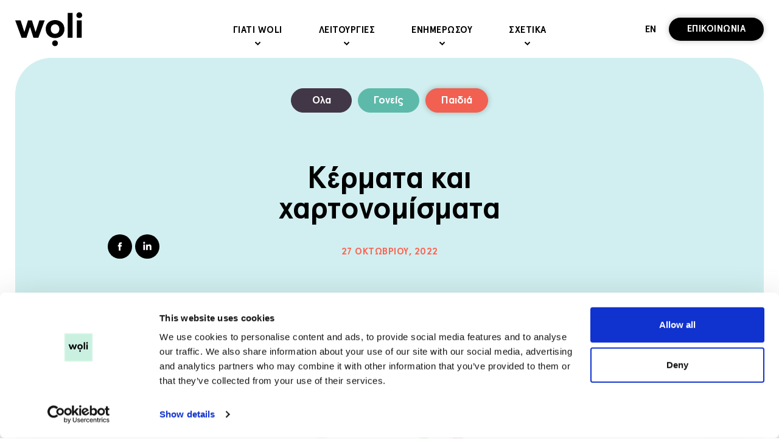

--- FILE ---
content_type: text/html; charset=UTF-8
request_url: https://www.woli.io/el/blog/kermata-kai-chartonomismata/
body_size: 18385
content:
<!DOCTYPE html>
<html lang="el" class="js post-template-default single single-post postid-1446">
<head>
    <meta charset="UTF-8">
    <meta http-equiv="X-UA-Compatible" content="IE=edge,chrome=1">
<script type="text/javascript">
/* <![CDATA[ */
 var gform;gform||(document.addEventListener("gform_main_scripts_loaded",function(){gform.scriptsLoaded=!0}),document.addEventListener("gform/theme/scripts_loaded",function(){gform.themeScriptsLoaded=!0}),window.addEventListener("DOMContentLoaded",function(){gform.domLoaded=!0}),gform={domLoaded:!1,scriptsLoaded:!1,themeScriptsLoaded:!1,isFormEditor:()=>"function"==typeof InitializeEditor,callIfLoaded:function(o){return!(!gform.domLoaded||!gform.scriptsLoaded||!gform.themeScriptsLoaded&&!gform.isFormEditor()||(gform.isFormEditor()&&console.warn("The use of gform.initializeOnLoaded() is deprecated in the form editor context and will be removed in Gravity Forms 3.1."),o(),0))},initializeOnLoaded:function(o){gform.callIfLoaded(o)||(document.addEventListener("gform_main_scripts_loaded",()=>{gform.scriptsLoaded=!0,gform.callIfLoaded(o)}),document.addEventListener("gform/theme/scripts_loaded",()=>{gform.themeScriptsLoaded=!0,gform.callIfLoaded(o)}),window.addEventListener("DOMContentLoaded",()=>{gform.domLoaded=!0,gform.callIfLoaded(o)}))},hooks:{action:{},filter:{}},addAction:function(o,r,e,t){gform.addHook("action",o,r,e,t)},addFilter:function(o,r,e,t){gform.addHook("filter",o,r,e,t)},doAction:function(o){gform.doHook("action",o,arguments)},applyFilters:function(o){return gform.doHook("filter",o,arguments)},removeAction:function(o,r){gform.removeHook("action",o,r)},removeFilter:function(o,r,e){gform.removeHook("filter",o,r,e)},addHook:function(o,r,e,t,n){null==gform.hooks[o][r]&&(gform.hooks[o][r]=[]);var d=gform.hooks[o][r];null==n&&(n=r+"_"+d.length),gform.hooks[o][r].push({tag:n,callable:e,priority:t=null==t?10:t})},doHook:function(r,o,e){var t;if(e=Array.prototype.slice.call(e,1),null!=gform.hooks[r][o]&&((o=gform.hooks[r][o]).sort(function(o,r){return o.priority-r.priority}),o.forEach(function(o){"function"!=typeof(t=o.callable)&&(t=window[t]),"action"==r?t.apply(null,e):e[0]=t.apply(null,e)})),"filter"==r)return e[0]},removeHook:function(o,r,t,n){var e;null!=gform.hooks[o][r]&&(e=(e=gform.hooks[o][r]).filter(function(o,r,e){return!!(null!=n&&n!=o.tag||null!=t&&t!=o.priority)}),gform.hooks[o][r]=e)}}); 
/* ]]> */
</script>

    <meta name="viewport" content="width=device-width, initial-scale=1.0, maximum-scale=1, user-scalable=no">
    <meta name="format-detection" content="telephone=no">
    <meta id="token" name="token" content="22e0794462">
    <meta name="facebook-domain-verification" content="qsvhg2knud8u9qcnl9qntejnna8za4">
    <meta name='robots' content='index, follow, max-image-preview:large, max-snippet:-1, max-video-preview:-1' />
	<style>img:is([sizes="auto" i], [sizes^="auto," i]) { contain-intrinsic-size: 3000px 1500px }</style>
	<link rel="alternate" hreflang="en" href="https://www.woli.io/blog/coins-and-banknotes/" />
<link rel="alternate" hreflang="el" href="https://www.woli.io/el/blog/kermata-kai-chartonomismata/" />
<link rel="alternate" hreflang="x-default" href="https://www.woli.io/blog/coins-and-banknotes/" />

	<!-- This site is optimized with the Yoast SEO plugin v26.2 - https://yoast.com/wordpress/plugins/seo/ -->
	<title>Τα Κέρματα και τα Χαρτονομίσματα μέσα από την Ιστορία</title>
	<meta name="description" content="Πότε και πού δημιουργήθηκαν τα πρώτα κέρματα και χαρτονομίσματα; Μάθετε την ιστορία και τα ιδιαίτερα χαρακτηριστικά των ευρώ." />
	<link rel="canonical" href="https://www.woli.io/el/blog/kermata-kai-chartonomismata/" />
	<meta property="og:locale" content="el_GR" />
	<meta property="og:type" content="article" />
	<meta property="og:title" content="Τα Κέρματα και τα Χαρτονομίσματα μέσα από την Ιστορία" />
	<meta property="og:description" content="Πότε και πού δημιουργήθηκαν τα πρώτα κέρματα και χαρτονομίσματα; Μάθετε την ιστορία και τα ιδιαίτερα χαρακτηριστικά των ευρώ." />
	<meta property="og:url" content="https://www.woli.io/el/blog/kermata-kai-chartonomismata/" />
	<meta property="og:site_name" content="woli.io greece" />
	<meta property="article:publisher" content="https://www.facebook.com/woli.gr/" />
	<meta property="article:published_time" content="2022-10-27T10:00:35+00:00" />
	<meta property="article:modified_time" content="2025-01-29T09:16:06+00:00" />
	<meta property="og:image" content="https://www.woli.io/wp-content/uploads/2022/10/shutterstock_2047763258.jpg" />
	<meta property="og:image:width" content="1000" />
	<meta property="og:image:height" content="800" />
	<meta property="og:image:type" content="image/jpeg" />
	<meta name="author" content="grissin" />
	<meta name="twitter:card" content="summary_large_image" />
	<meta name="twitter:title" content="Τα Κέρματα και τα Χαρτονομίσματα μέσα από την Ιστορία" />
	<meta name="twitter:description" content="Πότε και πού δημιουργήθηκαν τα πρώτα κέρματα και χαρτονομίσματα; Μάθετε την ιστορία και τα ιδιαίτερα χαρακτηριστικά των ευρώ." />
	<meta name="twitter:image" content="https://www.woli.io/wp-content/uploads/2022/10/shutterstock_2047763258.jpg" />
	<meta name="twitter:creator" content="@AppWoli" />
	<meta name="twitter:site" content="@AppWoli" />
	<script type="application/ld+json" class="yoast-schema-graph">{"@context":"https://schema.org","@graph":[{"@type":"Article","@id":"https://www.woli.io/el/blog/kermata-kai-chartonomismata/#article","isPartOf":{"@id":"https://www.woli.io/el/blog/kermata-kai-chartonomismata/"},"author":{"name":"grissin","@id":"http://www.woli.io/#/schema/person/b31572e5e24859ab97ecbf026818a5b2"},"headline":"Κέρματα και χαρτονομίσματα","datePublished":"2022-10-27T10:00:35+00:00","dateModified":"2025-01-29T09:16:06+00:00","mainEntityOfPage":{"@id":"https://www.woli.io/el/blog/kermata-kai-chartonomismata/"},"wordCount":4,"publisher":{"@id":"http://www.woli.io/#organization"},"image":{"@id":"https://www.woli.io/el/blog/kermata-kai-chartonomismata/#primaryimage"},"thumbnailUrl":"https://www.woli.io/wp-content/uploads/2022/10/shutterstock_2047763258.jpg","articleSection":["Παιδιά","Money Paths","Blog"],"inLanguage":"el"},{"@type":"WebPage","@id":"https://www.woli.io/el/blog/kermata-kai-chartonomismata/","url":"https://www.woli.io/el/blog/kermata-kai-chartonomismata/","name":"Τα Κέρματα και τα Χαρτονομίσματα μέσα από την Ιστορία","isPartOf":{"@id":"http://www.woli.io/#website"},"primaryImageOfPage":{"@id":"https://www.woli.io/el/blog/kermata-kai-chartonomismata/#primaryimage"},"image":{"@id":"https://www.woli.io/el/blog/kermata-kai-chartonomismata/#primaryimage"},"thumbnailUrl":"https://www.woli.io/wp-content/uploads/2022/10/shutterstock_2047763258.jpg","datePublished":"2022-10-27T10:00:35+00:00","dateModified":"2025-01-29T09:16:06+00:00","description":"Πότε και πού δημιουργήθηκαν τα πρώτα κέρματα και χαρτονομίσματα; Μάθετε την ιστορία και τα ιδιαίτερα χαρακτηριστικά των ευρώ.","breadcrumb":{"@id":"https://www.woli.io/el/blog/kermata-kai-chartonomismata/#breadcrumb"},"inLanguage":"el","potentialAction":[{"@type":"ReadAction","target":["https://www.woli.io/el/blog/kermata-kai-chartonomismata/"]}]},{"@type":"ImageObject","inLanguage":"el","@id":"https://www.woli.io/el/blog/kermata-kai-chartonomismata/#primaryimage","url":"https://www.woli.io/wp-content/uploads/2022/10/shutterstock_2047763258.jpg","contentUrl":"https://www.woli.io/wp-content/uploads/2022/10/shutterstock_2047763258.jpg","width":1000,"height":800},{"@type":"BreadcrumbList","@id":"https://www.woli.io/el/blog/kermata-kai-chartonomismata/#breadcrumb","itemListElement":[{"@type":"ListItem","position":1,"name":"Home","item":"https://www.woli.io/el/"},{"@type":"ListItem","position":2,"name":"Academy","item":"https://www.woli.io/el/academy/"},{"@type":"ListItem","position":3,"name":"Κέρματα και χαρτονομίσματα"}]},{"@type":"WebSite","@id":"http://www.woli.io/#website","url":"http://www.woli.io/","name":"woli.io","description":"The smart money app for modern families","publisher":{"@id":"http://www.woli.io/#organization"},"potentialAction":[{"@type":"SearchAction","target":{"@type":"EntryPoint","urlTemplate":"http://www.woli.io/?s={search_term_string}"},"query-input":{"@type":"PropertyValueSpecification","valueRequired":true,"valueName":"search_term_string"}}],"inLanguage":"el"},{"@type":"Organization","@id":"http://www.woli.io/#organization","name":"Woli","url":"http://www.woli.io/","logo":{"@type":"ImageObject","inLanguage":"el","@id":"http://www.woli.io/#/schema/logo/image/","url":"https://www.woli.io/wp-content/uploads/2023/06/Woli_300x300-1-jpg.webp","contentUrl":"https://www.woli.io/wp-content/uploads/2023/06/Woli_300x300-1-jpg.webp","width":300,"height":300,"caption":"Woli"},"image":{"@id":"http://www.woli.io/#/schema/logo/image/"},"sameAs":["https://www.facebook.com/woli.gr/","https://x.com/AppWoli","https://www.youtube.com/@woli_app","https://www.instagram.com/woli_app/","https://www.tiktok.com/@woli_app","https://www.linkedin.com/company/woli-fintech"]},{"@type":"Person","@id":"http://www.woli.io/#/schema/person/b31572e5e24859ab97ecbf026818a5b2","name":"grissin"}]}</script>
	<!-- / Yoast SEO plugin. -->


<style id='classic-theme-styles-inline-css' type='text/css'>
/*! This file is auto-generated */
.wp-block-button__link{color:#fff;background-color:#32373c;border-radius:9999px;box-shadow:none;text-decoration:none;padding:calc(.667em + 2px) calc(1.333em + 2px);font-size:1.125em}.wp-block-file__button{background:#32373c;color:#fff;text-decoration:none}
</style>
<link rel='stylesheet' id='__EPYT__style-css' href='https://www.woli.io/wp-content/plugins/youtube-embed-plus/styles/ytprefs.min.css?ver=14.2.2' type='text/css' media='all' />
<style id='__EPYT__style-inline-css' type='text/css'>

                .epyt-gallery-thumb {
                        width: 33.333%;
                }
                
</style>
<link rel='stylesheet' id='app-css' href='https://www.woli.io/wp-content/themes/vg-twig/build/app.css?ver=4.0.17' type='text/css' media='all' />
<script type="text/javascript" src="https://www.woli.io/wp-includes/js/jquery/jquery.min.js?ver=3.7.1" id="jquery-core-js"></script>
<script type="text/javascript" src="https://www.woli.io/wp-includes/js/jquery/jquery-migrate.min.js?ver=3.4.1" id="jquery-migrate-js"></script>
<script type="text/javascript" id="__ytprefs__-js-extra">
/* <![CDATA[ */
var _EPYT_ = {"ajaxurl":"https:\/\/www.woli.io\/wp-admin\/admin-ajax.php","security":"d015c92719","gallery_scrolloffset":"20","eppathtoscripts":"https:\/\/www.woli.io\/wp-content\/plugins\/youtube-embed-plus\/scripts\/","eppath":"https:\/\/www.woli.io\/wp-content\/plugins\/youtube-embed-plus\/","epresponsiveselector":"[\"iframe.__youtube_prefs__\",\"iframe[src*='youtube.com']\",\"iframe[src*='youtube-nocookie.com']\",\"iframe[data-ep-src*='youtube.com']\",\"iframe[data-ep-src*='youtube-nocookie.com']\",\"iframe[data-ep-gallerysrc*='youtube.com']\"]","epdovol":"1","version":"14.2.2","evselector":"iframe.__youtube_prefs__[src], iframe[src*=\"youtube.com\/embed\/\"], iframe[src*=\"youtube-nocookie.com\/embed\/\"]","ajax_compat":"","maxres_facade":"eager","ytapi_load":"light","pause_others":"","stopMobileBuffer":"1","facade_mode":"","not_live_on_channel":""};
/* ]]> */
</script>
<script type="text/javascript" src="https://www.woli.io/wp-content/plugins/youtube-embed-plus/scripts/ytprefs.min.js?ver=14.2.2" id="__ytprefs__-js"></script>
<link rel="https://api.w.org/" href="https://www.woli.io/el/wp-json/" /><link rel="alternate" title="JSON" type="application/json" href="https://www.woli.io/el/wp-json/wp/v2/posts/1446" />
                <script>
            (function (w, d, s, l, i) {
                w[l] = w[l] || [];
                w[l].push({'gtm.start': new Date().getTime(), event: 'gtm.js'});
                var f = d.getElementsByTagName(s)[0], j = d.createElement(s), dl = l != 'dataLayer' ? '&l=' + l : '';
                j.defer = true;
                j.async = true;
                j.src = 'https://www.googletagmanager.com/gtm.js?id=' + i + dl;
                f.parentNode.insertBefore(j, f);
            })(window, document, 'script', 'dataLayer', 'GTM-5CN4WSL');
        </script>
    </head>
<body style="opacity:1;">
<noscript>
    <iframe src="https://www.googletagmanager.com/ns.html?id=GTM-5CN4WSL" height="0" width="0" style="display:none;visibility:hidden"></iframe>
</noscript>
<div id="app">
    <header id="header">
    <div class="header__logo">
        <a href="https://www.woli.io/el/" title="woli.io greece" rel="home">
            <img src="https://www.woli.io/wp-content/themes/vg-twig/assets/img/logo.svg" alt="woli.io greece">
        </a>
    </div>
    <div class="header__burger"><span></span></div>
    <div class="header__menu">
        <ul>
                            <li class=" menu-item menu-item-type-post_type menu-item-object-page menu-item-1950 menu-item-has-children">
                    <a href="https://www.woli.io/el/gia-goneis/" class="h6" >Γιατί Woli</a>
                                            <ul>
                                                            <li class=" menu-item menu-item-type-post_type menu-item-object-page menu-item-3305">
                                    <a href="https://www.woli.io/el/for-banks/" class="h8">For Banks</a>
                                </li>
                                                            <li class=" menu-item menu-item-type-post_type menu-item-object-page menu-item-1951">
                                    <a href="https://www.woli.io/el/gia-goneis/" class="h8">Για Γονείς</a>
                                </li>
                                                            <li class=" menu-item menu-item-type-post_type menu-item-object-page menu-item-1952">
                                    <a href="https://www.woli.io/el/gia-paidia/" class="h8">Για Παιδιά</a>
                                </li>
                                                            <li class=" menu-item menu-item-type-post_type menu-item-object-page menu-item-2044">
                                    <a href="https://www.woli.io/el/gia-sxoleia/" class="h8">Για Σχολεία</a>
                                </li>
                                                            <li class=" menu-item menu-item-type-post_type menu-item-object-page menu-item-2060">
                                    <a href="https://www.woli.io/el/gia-ergasia/" class="h8">Για Εργασία</a>
                                </li>
                                                    </ul>
                                    </li>
                            <li class=" menu-item menu-item-type-post_type menu-item-object-page menu-item-2979 menu-item-has-children">
                    <a href="https://www.woli.io/el/woli-app-leitourgies/" class="h6" >Λειτουργίες</a>
                                            <ul>
                                                            <li class=" menu-item menu-item-type-post_type menu-item-object-page menu-item-2978">
                                    <a href="https://www.woli.io/el/woli-app-leitourgies/" class="h8">Όλες οι λειτουργίες</a>
                                </li>
                                                            <li class=" menu-item menu-item-type-post_type menu-item-object-page menu-item-2672">
                                    <a href="https://www.woli.io/el/propliromeni-karta-paidia-leitourgies/pay-friend/" class="h8">Pay Friend</a>
                                </li>
                                                            <li class=" menu-item menu-item-type-post_type menu-item-object-page menu-item-1663">
                                    <a href="https://www.woli.io/el/propliromeni-karta-paidia-leitourgies/woli-academy/" class="h8">Academy</a>
                                </li>
                                                            <li class=" menu-item menu-item-type-post_type menu-item-object-page menu-item-1682">
                                    <a href="https://www.woli.io/el/propliromeni-karta-paidia-leitourgies/woli-ergasies/" class="h8">Εργασίες</a>
                                </li>
                                                            <li class=" menu-item menu-item-type-post_type menu-item-object-page menu-item-1718">
                                    <a href="https://www.woli.io/el/propliromeni-karta-paidia-leitourgies/woli-savings/" class="h8">Money Goals</a>
                                </li>
                                                            <li class=" menu-item menu-item-type-post_type menu-item-object-page menu-item-1763">
                                    <a href="https://www.woli.io/el/propliromeni-karta-paidia-leitourgies/woli-cashback/" class="h8">Cashback</a>
                                </li>
                                                            <li class=" menu-item menu-item-type-post_type menu-item-object-page menu-item-1698">
                                    <a href="https://www.woli.io/el/propliromeni-karta-paidia-leitourgies/gift/" class="h8">Gift</a>
                                </li>
                                                    </ul>
                                    </li>
                            <li class=" menu-item menu-item-type-post_type menu-item-object-page current_page_parent menu-item-400 menu-item-has-children">
                    <a href="https://www.woli.io/el/academy/" class="h6" >Ενημερώσου</a>
                                            <ul>
                                                            <li class=" menu-item menu-item-type-post_type menu-item-object-page current_page_parent menu-item-1087">
                                    <a href="https://www.woli.io/el/academy/" class="h8">Academy</a>
                                </li>
                                                            <li class=" menu-item menu-item-type-taxonomy menu-item-object-category current-post-ancestor current-menu-parent current-post-parent menu-item-1088">
                                    <a href="https://www.woli.io/el/blog/category/blog/" class="h8">Blog</a>
                                </li>
                                                            <li class=" menu-item menu-item-type-custom menu-item-object-custom menu-item-3086">
                                    <a href="https://www.woli.io/money-toolbox/" class="h8">Money Toolbox</a>
                                </li>
                                                            <li class=" menu-item menu-item-type-post_type menu-item-object-page menu-item-1081">
                                    <a href="https://www.woli.io/el/help/" class="h8">Βοήθεια</a>
                                </li>
                                                    </ul>
                                    </li>
                            <li class=" menu-item menu-item-type-post_type menu-item-object-page menu-item-399 menu-item-has-children">
                    <a href="https://www.woli.io/el/sxetika-me-emas/" class="h6" >Σχετικά</a>
                                            <ul>
                                                            <li class=" menu-item menu-item-type-post_type menu-item-object-page menu-item-1016">
                                    <a href="https://www.woli.io/el/sxetika-me-emas/" class="h8">Σχετικά με εμάς</a>
                                </li>
                                                            <li class=" menu-item menu-item-type-post_type menu-item-object-page menu-item-2593">
                                    <a href="https://www.woli.io/el/partners/" class="h8">Συνεργάτες</a>
                                </li>
                                                            <li class=" menu-item menu-item-type-post_type menu-item-object-page menu-item-1080">
                                    <a href="https://www.woli.io/el/woli-press/" class="h8">Press</a>
                                </li>
                                                            <li class=" menu-item menu-item-type-post_type menu-item-object-page menu-item-2844">
                                    <a href="https://www.woli.io/el/plans/" class="h8">Συνδρομές</a>
                                </li>
                                                    </ul>
                                    </li>
                    </ul>
    </div>
    <div class="header__tools">
                        <div class="header__languages">
            <a href="https://www.woli.io/blog/coins-and-banknotes/" class="h6">EN</a>        </div>
        <a id="academy-header-bar-download-app-popup" href="#!" class="button h6" data-waitlist >Επικοινωνία</a>
            </div>
</header>
    <div id="content">    <div class="page-article">
        <div class="article__main">
            <div class="blue">
                <div class="max-width">
                    <div class="blog__menu show-in-view">
                        <ul class="top">
                                                            <li class="tag-all menu-item menu-item-type-post_type menu-item-object-page current_page_parent menu-item-1018">
                                    <a href="https://www.woli.io/el/academy/" class="h5">Όλα</a>
                                </li>
                                                            <li class="tag-parents menu-item menu-item-type-taxonomy menu-item-object-category menu-item-651">
                                    <a href="https://www.woli.io/el/blog/category/parents-el/" class="h5">Γονείς</a>
                                </li>
                                                            <li class="tag-teens menu-item menu-item-type-taxonomy menu-item-object-category current-post-ancestor current-menu-parent current-post-parent menu-item-657">
                                    <a href="https://www.woli.io/el/blog/category/teens-el/" class="h5">Παιδιά</a>
                                </li>
                                                    </ul>
                                                                                                                                                                                                        </div>
                    <div class="article__titles">
                        <div class="inner">
                            <div class="article__title show-in-view">
                                <h1>Κέρματα και χαρτονομίσματα</h1>
                            </div>
                            <div class="article__date show-in-view delay-1">
                                <span class="h6">27 Οκτωβρίου, 2022</span>
                            </div>
                        </div>
                        <div class="article__social social show-in-view delay-2">
                            <a href="https://www.facebook.com/sharer/sharer.php?u=https%3A%2F%2Fwww.woli.io%2Fel%2Fblog%2Fkermata-kai-chartonomismata%2F&t=%CE%9A%CE%AD%CF%81%CE%BC%CE%B1%CF%84%CE%B1%20%CE%BA%CE%B1%CE%B9%20%CF%87%CE%B1%CF%81%CF%84%CE%BF%CE%BD%CE%BF%CE%BC%CE%AF%CF%83%CE%BC%CE%B1%CF%84%CE%B1"
                               target="_blank"><svg xmlns="http://www.w3.org/2000/svg" width="30" height="30" viewBox="0 0 30 30"><path fill-rule="evenodd" clip-rule="evenodd" fill="#FFF" d="M13.227 15.056v6.602c0 .096.078.17.172.17h2.452a.171.171 0 0 0 .174-.17v-6.712h1.777a.167.167 0 0 0 .169-.157l.173-2.021a.17.17 0 0 0-.173-.188h-1.946v-1.434c0-.337.271-.607.607-.607h1.371c.096 0 .172-.08.172-.175V8.339a.17.17 0 0 0-.172-.168h-2.318a2.458 2.458 0 0 0-2.458 2.46v1.948h-1.229a.172.172 0 0 0-.172.172v2.021c0 .094.078.173.172.173h1.229v.111z"/></svg></a>
                                                        <a href="https://www.linkedin.com/shareArticle?mini=true&url=https%3A%2F%2Fwww.woli.io%2Fel%2Fblog%2Fkermata-kai-chartonomismata%2F&title=%CE%9A%CE%AD%CF%81%CE%BC%CE%B1%CF%84%CE%B1%20%CE%BA%CE%B1%CE%B9%20%CF%87%CE%B1%CF%81%CF%84%CE%BF%CE%BD%CE%BF%CE%BC%CE%AF%CF%83%CE%BC%CE%B1%CF%84%CE%B1&source="><svg xmlns="http://www.w3.org/2000/svg" width="30" height="30" viewBox="0 0 30 30"><path fill="#FFF" d="M13.018 20.759l.002-8.855c0-.174 0-.174.172-.174.793 0 1.584.002 2.376-.002.109-.001.15.016.146.139-.011.321-.003.643-.003.964v.124c.052.011.056-.023.065-.043.474-.788 1.188-1.223 2.078-1.359.734-.113 1.467-.051 2.162.238.783.325 1.232.945 1.477 1.734.14.451.199.917.238 1.387.002.03-.021.072.026.091v.079c-.022.024-.01.055-.014.082v.259c.005.036-.013.076.014.109 0 1.706-.001 3.415.003 5.122 0 .091-.018.109-.107.107-.897-.004-1.797-.002-2.694-.002-.056-.068-.039-.15-.039-.229 0-1.514.004-3.027-.004-4.541-.002-.391-.039-.781-.173-1.156-.189-.533-.585-.781-1.133-.818a1.992 1.992 0 0 0-.678.074c-.502.143-.783.496-.93.977a3.715 3.715 0 0 0-.145 1.082c-.006 1.461-.002 2.922-.004 4.384 0 .077.018.159-.039.229-.93-.002-1.863-.002-2.796-.002zM8.449 20.759c.004-.053.011-.104.011-.155.001-2.904.001-5.81-.003-8.712 0-.136.033-.165.165-.163.831.006 1.663.005 2.495 0 .117 0 .152.025.152.149-.004 2.908-.003 5.816-.003 8.725 0 .053.006.104.009.157l-2.826-.001zM10.061 7.239c.17.047.344.081.505.159a1.636 1.636 0 0 1 .886 1.799 1.64 1.64 0 0 1-1.578 1.304c-.736.01-1.405-.517-1.587-1.244-.014-.048-.003-.106-.049-.144v-.369c.027-.042.008-.09.014-.134-.003-.293.125-.537.299-.756.168-.211.371-.384.619-.5.15-.071.309-.09.468-.114l.423-.001z"/><path fill="#FFF" d="M8.238 8.612c.008.001.016 0 .023-.004.009.048.014.096-.023.136v-.132zM21.734 15.423v-.105c.009-.01.018-.011.023.002v.105c-.007.012-.015.012-.023-.002z"/><path fill="#FFF" d="M21.734 15.423l.023.002v.104c-.038-.028-.023-.068-.023-.106zM21.736 15.159c.002-.027-.023-.063.021-.078v.079c-.006.013-.013.012-.021-.001z"/><path fill="#FFF" d="M21.736 15.159l.021.001v.054c-.008.012-.015.012-.021-.002v-.053z"/><path fill="#FFF" d="M21.736 15.212l.021.002v.053c-.008.012-.016.012-.021-.002v-.053z"/><path fill="#FFF" d="M21.736 15.265l.021.002v.053a.164.164 0 0 1-.023-.002l.002-.053z"/></svg></a>
                        </div>
                    </div>
                    <div class="article__image show-in-view">
                        <img src="https://www.woli.io/wp-content/uploads/2022/10/shutterstock_2047763258.jpg" alt="Κέρματα και χαρτονομίσματα">
                    </div>
                    <div class="article__content content show-in-view"><p><span style="font-weight: 400;">Κέρματα και χαρτονομίσματα – νομίζεις πως ξέρεις τα πάντα για αυτά; Επιλέξαμε αυτή τη δραστηριότητα γιατί ενώ καθημερινά περνάνε από τα χέρια μας αμέτρητα κέρματα και χαρτονομίσματα, συχνά δε γνωρίζουμε βασικές πληροφορίες για αυτά. Ας πάμε να τις ανακαλύψουμε μαζί! </span></p>
<p><span style="font-weight: 400;">Ξεκινώντας λοιπόν από το παρελθόν, όσο οι κοινωνίες εξελίσσονταν και το εμπόριο αυξάνονταν δημιουργήθηκε η ανάγκη για την εμφάνιση χρημάτων με συγκεκριμένη αξία ώστε να γίνονται πιο ακριβείς ανταλλαγές. Άρχισαν έτσι να φτιάχνοται τα πρώτα νομίσματα από μέταλλα. Η πρώτη χρήση κέρματος συναντάται στη Βαβυλώνα γύρω στο 2000 π.Χ. Αργότερα, τον  8ο π.Χ. αιώνα την εποχή του βασιλιά της Λυδίας Αλυάττη, εμφανίστηκαν νομίσματα  που ήταν κατασκευασμένα από ήλεκτρο, ένα φυσικό μείγμα χρυσού και άργυρου. Ήταν σε ακατέργαστο σχήμα σαν φασόλια και παρουσίαζαν το βασιλικό σύμβολο, ένα λιοντάρι. Σύντομα τέτοια νομίσματα άρχισαν να εμφανίζονται και σε άλλα μέρη του κόσμου.</span></p>
<p><span style="font-weight: 400;">Φτάνοντας στον 7ο μ.Χ. αιώνα έχουμε και τα πρώτα  χαρτονομίσματα που εμφανίστηκαν στην Κίνα κατά τη διάρκεια της δυναστείας των Σονγκ. Ήταν γνωστά με το όνομα </span><i><span style="font-weight: 400;">Jiaozi</span></i><span style="font-weight: 400;"> και ήταν πιο εύχρηστα από τα βαριά χρυσά νομίσματα. Μάλιστα πιστεύεται ότι αρχικά φτιάχνονταν από τον φλοιό μουριών (έτσι, κατά μία έννοια, φύτρωναν στα δέντρα). Στον 17ο αιώνα ήρθαν στην Ευρώπη και έως τις αρχές του 19ου αιώνα, το χαρτονόμισμα είχε εξαπλωθεί σε πολλά μέρη του κόσμου. </span></p>
<p><span style="font-weight: 400;">Σήμερα, για τις εμπορικές μας συναλλαγές χρησιμοποιούμε πλέον σύγχρονα κέρματα και χαρτονομίσματα, που εκδίδονται από τις τράπεζες και έχουν παραστατικό χαρακτήρα (</span><i><span style="font-weight: 400;">fiat</span></i> <i><span style="font-weight: 400;">money</span></i><span style="font-weight: 400;">), έννοια που θα αναλύσουμε σε επομένη δραστηριότητα. Οι χώρες όπως η Ισπανία, η Ιταλία και η Ελλάδα που ανήκουν στην ευρωζώνη χρησιμοποιούν τα γνωστά μας κέρματα και χαρτονομίσματα του ευρώ (</span><i><span style="font-weight: 400;">euro</span></i><span style="font-weight: 400;">). Τα κέρματα του ευρώ κόβονται σε ονομαστικές αξίες των 1, 2, 5, 10, 20 και 50 λεπτών και 1 και 2 ευρώ. Οι διακοπτόμενες άκρες διευκολύνουν τα άτομα με προβλήματα όρασης να αναγνωρίζουν τις διαφορετικές τιμές νομισμάτων. </span></p>
<p><span style="font-weight: 400;">Από την άλλη, τα χαρτονομίσματα ευρώ χωρίζονται όπως γνωρίζεις σε αυτά των 5, 10, 20, 50, 100, 200 και 500 ευρώ και απεικονίζουν τα αρχιτεκτονικά στυλ από επτά περιόδους της πολιτιστικής ιστορίας της Ευρώπης. Κάθε χαρτονόμισμα έχει διαφορετικό μέγεθος και χρώμα, π.χ. κόκκινο για χαρτονομίσματα των 10 ευρώ και μπλε για των 20 ευρώ. Σε αυτά οι αριθμοί είναι μεγάλοι και έντονοι, ενώ για ασφάλεια σε κάθε ένα υπάρχει ένα υδατογράφημα, ένα νήμα ασφαλείας και ένας διαφανής αριθμός. Τέλος, ένα μικρό μυστικό είναι ότι αν κουνήσεις στο φως τα χαρτονομίσματα θα παρατηρήσεις ότι εμφανίζεται ένα παράθυρο με ένα μυστηριώδες πορτραίτο στο εσωτερικό του.</span></p>
</div>
                </div>
            </div>
        </div>
        <div class="article__banner"><div class="banner">
    <div class="max-width">
        <div class="inner">
            <div class="banner__images">
                <img src="https://www.woli.io/wp-content/uploads/2023/08/Banner-Cards-Left.png" alt="Πάνω από 2.000 οικογένειες ήδη αγαπούν το Woli.">
                <img src="https://www.woli.io/wp-content/uploads/2023/08/Banner-Cards-Right.png" alt="Πάνω από 2.000 οικογένειες ήδη αγαπούν το Woli.">
            </div>
            <div class="banner__content">
                <h2 class="banner__title h1 show-in-view">Πάνω από 2.000 οικογένειες ήδη αγαπούν το Woli.</h2>
                <div class="banner__text show-in-view delay-1"><p>Κάντε τώρα την εγγραφή σας στο Woli app και βοηθήστε τα παιδιά σας να αποκτήσουν μοναδικές δεξιότητες διαχείρισης των οικονομικών τους!</p>
</div>
                                                                <div class="stores show-in-view delay-2">
                    <a href="#!" class="h5" data-waitlist>Επικοινωνία</a>
                                    </div>
                            </div>
        </div>
    </div>
</div>
</div>
        <div class="article__related">
            <div class="blue">
                <div class="max-width">
                    <div class="related__title show-in-view">
                        <h2 class="h1">Μπορεί να σας αρέσει...</h2>
                    </div>
                    <div class="related__list">
                                                    <div class="tease tease--post show-in-view">
    <div class="tease__image">
        <a href="https://www.woli.io/el/blog/kids-wallet-i-nea-psifiaki-aspida-gia-ta-paidia-kai-pos-sindeetai-me-ti-filosofia-tis-woli/">
            <img src="https://www.woli.io/wp-content/uploads/2025/05/shutterstock_2498781445-600x440-c-default.jpg" alt="Kids Wallet: Η νέα ψηφιακή ασπίδα για τα παιδιά – και πώς συνδέεται με τη φιλοσοφία της Woli">
        </a>
    </div>
    <div class="tease__date">
        <span class="h6">05 Μαΐου, 2025</span>
    </div>
    <div class="tease__title">
        <h2><a href="https://www.woli.io/el/blog/kids-wallet-i-nea-psifiaki-aspida-gia-ta-paidia-kai-pos-sindeetai-me-ti-filosofia-tis-woli/">Kids Wallet: Η νέα ψηφιακή ασπίδα για τα παιδιά – και πώς συνδέεται με τη φιλοσοφία της Woli</a></h2>
    </div>
    <div class="tease__category h7">
                    <a href="https://www.woli.io/el/blog/category/parents-el/" class="term-parents-el is-parent">Γονείς</a>
                    <a href="https://www.woli.io/el/blog/category/blog/" class="term-blog is-parent">Blog</a>
            </div>
</div>
                                                    <div class="tease tease--post show-in-view">
    <div class="tease__image">
        <a href="https://www.woli.io/el/blog/pws-to-tiktok-epireazei-ta-exoda-mou/">
            <img src="https://www.woli.io/wp-content/uploads/2025/04/shutterstock_2510459277-600x440-c-default.jpg" alt="Πώς επηρεάζει το TikTok το πώς ξοδεύω τα λεφτά μου;">
        </a>
    </div>
    <div class="tease__date">
        <span class="h6">30 Απριλίου, 2025</span>
    </div>
    <div class="tease__title">
        <h2><a href="https://www.woli.io/el/blog/pws-to-tiktok-epireazei-ta-exoda-mou/">Πώς επηρεάζει το TikTok το πώς ξοδεύω τα λεφτά μου;</a></h2>
    </div>
    <div class="tease__category h7">
                    <a href="https://www.woli.io/el/blog/category/teens-el/" class="term-teens-el is-parent">Παιδιά</a>
                    <a href="https://www.woli.io/el/blog/category/blog/" class="term-blog is-parent">Blog</a>
            </div>
</div>
                                                    <div class="tease tease--post show-in-view">
    <div class="tease__image">
        <a href="https://www.woli.io/el/blog/ti-einai-oi-dasmoi/">
            <img src="https://www.woli.io/wp-content/uploads/2025/04/shutterstock_2601602577-600x440-c-default.jpg" alt="Τι είναι οι Δασμοί;">
        </a>
    </div>
    <div class="tease__date">
        <span class="h6">28 Απριλίου, 2025</span>
    </div>
    <div class="tease__title">
        <h2><a href="https://www.woli.io/el/blog/ti-einai-oi-dasmoi/">Τι είναι οι Δασμοί;</a></h2>
    </div>
    <div class="tease__category h7">
                    <a href="https://www.woli.io/el/blog/category/teens-el/" class="term-teens-el is-parent">Παιδιά</a>
                    <a href="https://www.woli.io/el/blog/category/blog/" class="term-blog is-parent">Blog</a>
            </div>
</div>
                                            </div>
                </div>
                <div class="article__pagination pagination show-in-view">
                    <div class="inner">
                                                    <div class="prev">
                                <a href="https://www.woli.io/el/blog/voithontas-to-paidi-na-apoktisei-aytognosia/">Προηγούμενο</a>
                            </div>
                                                <div class="back">
                                                        <a href="https://www.woli.io/el/academy/">Πίσω στα <span>Νέα</span></a>
                        </div>
                                                    <div class="next">
                                <a href="https://www.woli.io/el/blog/pos-na-voithiso-to-paidi-moy-na-mathei-tin-aksia-tis-apotamieysis/">Επόμενο</a>
                            </div>
                                            </div>
                </div>
            </div>
        </div>
    </div>
</div>
    <footer id="footer">
    <div class="max-width">
        <div class="footer__top">
            <div>
                <div class="footer__contact">
                    <div class="footer__contact__title h3">Contact us</div>
                    <div class="footer__contact__links">
                        <div class="footer__contact__link">
                            <span>e.</span>
                            <a href="mailto:support@woli.io" target="_blank">support@woli.io</a>
                        </div>
                        <div class="footer__contact__link">
                            <span>t.</span>
                            <div>Woli app chat</div>
                        </div>
                    </div>
                </div>
                <div class="footer__social social">
                                            <a href="https://www.facebook.com/woli.gr" target="_blank"><svg xmlns="http://www.w3.org/2000/svg" width="30" height="30" viewBox="0 0 30 30"><path fill-rule="evenodd" clip-rule="evenodd" fill="#FFF" d="M13.227 15.056v6.602c0 .096.078.17.172.17h2.452a.171.171 0 0 0 .174-.17v-6.712h1.777a.167.167 0 0 0 .169-.157l.173-2.021a.17.17 0 0 0-.173-.188h-1.946v-1.434c0-.337.271-.607.607-.607h1.371c.096 0 .172-.08.172-.175V8.339a.17.17 0 0 0-.172-.168h-2.318a2.458 2.458 0 0 0-2.458 2.46v1.948h-1.229a.172.172 0 0 0-.172.172v2.021c0 .094.078.173.172.173h1.229v.111z"/></svg></a>
                                                                                    <a href="https://www.instagram.com/woli_app/" target="_blank"><svg xmlns="http://www.w3.org/2000/svg" width="30" height="30" viewBox="0 0 30 30"><path fill="#FFF" d="M20.849 17.739a2.947 2.947 0 0 1-2.946 2.948h-5.667a2.948 2.948 0 0 1-2.947-2.948v-5.663a2.947 2.947 0 0 1 2.947-2.946h5.667a2.946 2.946 0 0 1 2.946 2.946v5.663zm1.347-5.663a4.294 4.294 0 0 0-4.294-4.293h-5.667a4.292 4.292 0 0 0-4.291 4.293v5.663a4.293 4.293 0 0 0 4.291 4.293h5.667a4.294 4.294 0 0 0 4.294-4.293v-5.663zm-7.103 5.18A2.259 2.259 0 0 1 12.839 15a2.26 2.26 0 0 1 2.254-2.255A2.259 2.259 0 0 1 17.347 15a2.257 2.257 0 0 1-2.254 2.256m0-5.774A3.522 3.522 0 0 0 11.575 15a3.522 3.522 0 0 0 3.518 3.518A3.524 3.524 0 0 0 18.614 15a3.526 3.526 0 0 0-3.521-3.518m3.724-1.075a.841.841 0 0 0-.84.836c0 .464.381.839.84.839a.836.836 0 1 0 0-1.675"/></svg></a>
                                                                <a href="https://www.linkedin.com/company/woli-fintech" target="_blank"><svg xmlns="http://www.w3.org/2000/svg" width="30" height="30" viewBox="0 0 30 30"><path fill="#FFF" d="M13.018 20.759l.002-8.855c0-.174 0-.174.172-.174.793 0 1.584.002 2.376-.002.109-.001.15.016.146.139-.011.321-.003.643-.003.964v.124c.052.011.056-.023.065-.043.474-.788 1.188-1.223 2.078-1.359.734-.113 1.467-.051 2.162.238.783.325 1.232.945 1.477 1.734.14.451.199.917.238 1.387.002.03-.021.072.026.091v.079c-.022.024-.01.055-.014.082v.259c.005.036-.013.076.014.109 0 1.706-.001 3.415.003 5.122 0 .091-.018.109-.107.107-.897-.004-1.797-.002-2.694-.002-.056-.068-.039-.15-.039-.229 0-1.514.004-3.027-.004-4.541-.002-.391-.039-.781-.173-1.156-.189-.533-.585-.781-1.133-.818a1.992 1.992 0 0 0-.678.074c-.502.143-.783.496-.93.977a3.715 3.715 0 0 0-.145 1.082c-.006 1.461-.002 2.922-.004 4.384 0 .077.018.159-.039.229-.93-.002-1.863-.002-2.796-.002zM8.449 20.759c.004-.053.011-.104.011-.155.001-2.904.001-5.81-.003-8.712 0-.136.033-.165.165-.163.831.006 1.663.005 2.495 0 .117 0 .152.025.152.149-.004 2.908-.003 5.816-.003 8.725 0 .053.006.104.009.157l-2.826-.001zM10.061 7.239c.17.047.344.081.505.159a1.636 1.636 0 0 1 .886 1.799 1.64 1.64 0 0 1-1.578 1.304c-.736.01-1.405-.517-1.587-1.244-.014-.048-.003-.106-.049-.144v-.369c.027-.042.008-.09.014-.134-.003-.293.125-.537.299-.756.168-.211.371-.384.619-.5.15-.071.309-.09.468-.114l.423-.001z"/><path fill="#FFF" d="M8.238 8.612c.008.001.016 0 .023-.004.009.048.014.096-.023.136v-.132zM21.734 15.423v-.105c.009-.01.018-.011.023.002v.105c-.007.012-.015.012-.023-.002z"/><path fill="#FFF" d="M21.734 15.423l.023.002v.104c-.038-.028-.023-.068-.023-.106zM21.736 15.159c.002-.027-.023-.063.021-.078v.079c-.006.013-.013.012-.021-.001z"/><path fill="#FFF" d="M21.736 15.159l.021.001v.054c-.008.012-.015.012-.021-.002v-.053z"/><path fill="#FFF" d="M21.736 15.212l.021.002v.053c-.008.012-.016.012-.021-.002v-.053z"/><path fill="#FFF" d="M21.736 15.265l.021.002v.053a.164.164 0 0 1-.023-.002l.002-.053z"/></svg></a>
                                                                <a href="https://www.youtube.com/@woli_app" target="_blank"><svg xmlns="http://www.w3.org/2000/svg" width="30" height="30" viewBox="0 0 30 30"><path fill="#FFF" d="M12.765 18.727v-7.453L19.236 15c-2.166 1.246-4.301 2.477-6.471 3.727z"/></svg></a>
                                                                <a href="https://www.tiktok.com/@woli_app" target="_blank"><svg version="1.1" id="Layer_1" xmlns="http://www.w3.org/2000/svg" xmlns:xlink="http://www.w3.org/1999/xlink" x="0px" y="0px"
	 width="30px" height="30px" viewBox="0 0 30 30" style="enable-background:new 0 0 30 30;" xml:space="preserve">
<path class="st0" fill="#fff" d="M20.2,11.4c-1.4-0.3-2.4-1.5-2.5-2.9V8.2h-2.3v9.2c0,1.1-0.9,2-2,1.9c-0.6,0-1.2-0.3-1.5-0.8l0,0l0,0
	c-0.7-0.9-0.5-2.1,0.4-2.7c0.5-0.4,1.2-0.5,1.8-0.3v-2.4c-2.3-0.3-4.5,1.3-4.8,3.6c-0.2,1.3,0.3,2.6,1.2,3.6c1.6,1.7,4.4,1.7,6,0.1
	c0.8-0.8,1.3-1.9,1.3-3.1v-4.7c0.9,0.7,2.1,1,3.2,1v-2.3C20.7,11.5,20.4,11.5,20.2,11.4z"/>
</svg>
</a>
                                    </div>
                <div class="footer__smallmenu">
                    <ul>
                                                    <li class=" menu-item menu-item-type-post_type menu-item-object-page menu-item-405">
                                <a href="https://www.woli.io/el/legal/">Legal Documents</a>
                            </li>
                                                    <li class=" menu-item menu-item-type-post_type menu-item-object-page menu-item-406">
                                <a href="https://www.woli.io/el/legal/privacy-policy/">Website Privacy Policy</a>
                            </li>
                                            </ul>
                </div>
            </div>
            <div>
                <div class="footer__mastercard">
                                        <div class="h5">In partnership with</div>
                                            <img src="https://www.woli.io/wp-content/themes/vg-twig/assets/img/visa.png" alt="VISA">
                                   </div>
            </div>
            <div>
                <div class="footer__menu">
                    <ul>
                                                    <li class=" menu-item menu-item-type-post_type menu-item-object-page menu-item-507">
                                <a href="https://www.woli.io/el/faq/" class="h5">FAQs</a>
                            </li>
                                                    <li class=" menu-item menu-item-type-post_type menu-item-object-page menu-item-1021">
                                <a href="https://www.woli.io/el/legal/" class="h5">Legal Documents</a>
                            </li>
                                                    <li class=" menu-item menu-item-type-post_type menu-item-object-page menu-item-403">
                                <a href="https://www.woli.io/el/sxetika-me-emas/" class="h5">Σχετικά με εμάς</a>
                            </li>
                                            </ul>
                </div>
                <div class="footer__country" style="display:none;">
                    <div class="label h5">Select Country</div>
                    <div class="dropdown">
                        <select>
                            <option value="/" selected>Greece</option>
                            <option value="/it/" >Italy</option>
                        </select>
                    </div>
                </div>
            </div>
        </div>
    </div>
    <div class="footer__lower">
        <div class="max-width">
            <div class="footer__lower__title">
                <span>&nbsp;</span>
                <span class="arrow"><svg xmlns="http://www.w3.org/2000/svg" width="24" height="24" viewBox="0 0 24 24"><path d="M16.334 12.587l-4.333 4.334-4.335-4.334 1.241-1.207 2.192 2.158V7.079h1.802v6.459l2.192-2.158 1.241 1.207z"/></svg></span>
            </div>
            <div class="footer__lower__text">
                <div><p>Copyright © 2023 Woli Services Ltd. All rights reserved.</p>
<p>Woli Services LTD, a company with its head office at: 16, John Kennedy Ave, 2nd Floor, NIVIAN COURT, 1087 Nicosia, Cyprus, company number: HE411043, provides you with the Woli mobile app.</p>
<p>Woli Services LTD is acting on behalf of Paynetics AD, as it&#8217;s registered agent (for the territory of Republic of Cyprus) and subcontractor (for the territory of the other EU member states), and is entered into the public register of e-money institutions’ agents kept by the Bulgarian National Bank.</p>
<p>Paynetics AD is a company incorporated in the Republic of Bulgaria, company number: 131574695, with its head office at: 76A James Bouchier Blvd., Sofia, Republic of Bulgaria. Paynetics AD is an Electronic Money Institution (“EMI”) which is authorised by the Bulgarian National Bank under the Law on Payment Services and Payment Systems (Resolution 44/11.04.2016 of the Bulgarian National Bank) for issuing, distribution, and redemption of electronic money and for provision of payment services. Paynetics AD is passported to provide e-money and payment services on the territory of the EU and the EEA. The e-money accounts and the cards associated to them are set up and issued through the Woli mobile app by Paynetics AD, which is also a principal member of Visa and MasterCard.</p>
<p>Woli Operations Single Member P.C. a company incorporated in Greece, is a subsidiary of Woli Services LTD, with registered company number 801473245 and and General Commercial Registry (G.E.MI) 157569501000</p>
</div>
            </div>
        </div>
    </div>
</footer>
    <div id="message" style="display:none;">
        <div class="message__contents">
            <div class="message__close">
                                <svg xmlns="http://www.w3.org/2000/svg" width="20" height="20" viewBox="0 0 20 20" fill="none">
                    <path d="M11.05 10L15.775 5.275C16.075 4.975 16.075 4.5 15.775 4.225C15.475 3.925 15 3.925 14.725 4.225L10 8.925L5.275 4.225C4.975 3.925 4.5 3.925 4.225 4.225C3.925 4.525 3.925 5 4.225 5.275L8.925 10L4.225 14.7C3.925 15 3.925 15.475 4.225 15.75C4.375 15.925 4.55 16 4.75 16C4.95 16 5.125 15.925 5.275 15.775L10 11.05L14.725 15.775C14.875 15.925 15.075 16 15.25 16C15.425 16 15.625 15.925 15.775 15.775C16.075 15.475 16.075 15 15.775 14.725L11.05 10Z" fill="white"/>
                </svg>
            </div>
                                    <div class="message__form">
                <script type="text/javascript"></script>
                <div class='gf_browser_chrome gform_wrapper gravity-theme gform-theme--no-framework' data-form-theme='gravity-theme' data-form-index='0' id='gform_wrapper_7' >
                        <div class='gform_heading'>
                            <h2 class="gform_title">Επικοινωνήστε μαζί μας</h2>
                            <p class='gform_description'>Συμπληρώστε τη φόρμα και θα επικοινωνήσουμε μαζί σας το συντομότερο δυνατό</p>
                        </div><form method='post' enctype='multipart/form-data' target='gform_ajax_frame_7' id='gform_7'  action='/el/blog/kermata-kai-chartonomismata/' data-formid='7' novalidate>
                        <div class='gform-body gform_body'><div id='gform_fields_7' class='gform_fields top_label form_sublabel_below description_below validation_below'><div id="field_7_1" class="gfield gfield--type-text gfield--input-type-text gfield_contains_required field_sublabel_below gfield--no-description field_description_below field_validation_below gfield_visibility_visible"  data-js-reload="field_7_1" ><label class='gfield_label gform-field-label' for='input_7_1'>Όνομα και επίθετο<span class="gfield_required"><span class="gfield_required gfield_required_text">(Required)</span></span></label><div class='ginput_container ginput_container_text'><input name='input_1' id='input_7_1' type='text' value='' class='large'   tabindex='9999'  aria-required="true" aria-invalid="false"   /></div></div><div id="field_7_3" class="gfield gfield--type-email gfield--input-type-email gfield_contains_required field_sublabel_below gfield--no-description field_description_below field_validation_below gfield_visibility_visible"  data-js-reload="field_7_3" ><label class='gfield_label gform-field-label' for='input_7_3'>Email<span class="gfield_required"><span class="gfield_required gfield_required_text">(Required)</span></span></label><div class='ginput_container ginput_container_email'>
                            <input name='input_3' id='input_7_3' type='email' value='' class='large' tabindex='10000'   aria-required="true" aria-invalid="false"  />
                        </div></div><div id="field_7_6" class="gfield gfield--type-textarea gfield--input-type-textarea gfield--width-full gfield_contains_required field_sublabel_below gfield--no-description field_description_below field_validation_below gfield_visibility_visible"  data-js-reload="field_7_6" ><label class='gfield_label gform-field-label' for='input_7_6'>Μήνυμα<span class="gfield_required"><span class="gfield_required gfield_required_text">(Required)</span></span></label><div class='ginput_container ginput_container_textarea'><textarea name='input_6' id='input_7_6' class='textarea large' tabindex='10001'    aria-required="true" aria-invalid="false"   rows='10' cols='50'></textarea></div></div></div></div>
        <div class='gform-footer gform_footer top_label'> <input type='submit' id='gform_submit_button_7' class='gform_button button' onclick='gform.submission.handleButtonClick(this);' value='Υποβολή' tabindex='10002' /> <input type='hidden' name='gform_ajax' value='form_id=7&amp;title=1&amp;description=1&amp;tabindex=9999&amp;theme=gravity-theme' />
            <input type='hidden' class='gform_hidden' name='gform_submission_method' data-js='gform_submission_method_7' value='iframe' />
            <input type='hidden' class='gform_hidden' name='gform_theme' data-js='gform_theme_7' id='gform_theme_7' value='gravity-theme' />
            <input type='hidden' class='gform_hidden' name='gform_style_settings' data-js='gform_style_settings_7' id='gform_style_settings_7' value='' />
            <input type='hidden' class='gform_hidden' name='is_submit_7' value='1' />
            <input type='hidden' class='gform_hidden' name='gform_submit' value='7' />
            
            <input type='hidden' class='gform_hidden' name='gform_unique_id' value='' />
            <input type='hidden' class='gform_hidden' name='state_7' value='WyJbXSIsImUyZWMwNTRlYzliNzNlMzlmZDY1YWMwZjg1MGZjMDMzIl0=' />
            <input type='hidden' autocomplete='off' class='gform_hidden' name='gform_target_page_number_7' id='gform_target_page_number_7' value='0' />
            <input type='hidden' autocomplete='off' class='gform_hidden' name='gform_source_page_number_7' id='gform_source_page_number_7' value='1' />
            <input type='hidden' name='gform_field_values' value='' />
            
        </div>
                        </form>
                        </div>
		                <iframe style='display:none;width:0px;height:0px;' src='about:blank' name='gform_ajax_frame_7' id='gform_ajax_frame_7' title='This iframe contains the logic required to handle Ajax powered Gravity Forms.'></iframe>
		                <script type="text/javascript">
/* <![CDATA[ */
 gform.initializeOnLoaded( function() {gformInitSpinner( 7, 'https://www.woli.io/wp-content/plugins/gravityforms/images/spinner.svg', true );jQuery('#gform_ajax_frame_7').on('load',function(){var contents = jQuery(this).contents().find('*').html();var is_postback = contents.indexOf('GF_AJAX_POSTBACK') >= 0;if(!is_postback){return;}var form_content = jQuery(this).contents().find('#gform_wrapper_7');var is_confirmation = jQuery(this).contents().find('#gform_confirmation_wrapper_7').length > 0;var is_redirect = contents.indexOf('gformRedirect(){') >= 0;var is_form = form_content.length > 0 && ! is_redirect && ! is_confirmation;var mt = parseInt(jQuery('html').css('margin-top'), 10) + parseInt(jQuery('body').css('margin-top'), 10) + 100;if(is_form){jQuery('#gform_wrapper_7').html(form_content.html());if(form_content.hasClass('gform_validation_error')){jQuery('#gform_wrapper_7').addClass('gform_validation_error');} else {jQuery('#gform_wrapper_7').removeClass('gform_validation_error');}setTimeout( function() { /* delay the scroll by 50 milliseconds to fix a bug in chrome */  }, 50 );if(window['gformInitDatepicker']) {gformInitDatepicker();}if(window['gformInitPriceFields']) {gformInitPriceFields();}var current_page = jQuery('#gform_source_page_number_7').val();gformInitSpinner( 7, 'https://www.woli.io/wp-content/plugins/gravityforms/images/spinner.svg', true );jQuery(document).trigger('gform_page_loaded', [7, current_page]);window['gf_submitting_7'] = false;}else if(!is_redirect){var confirmation_content = jQuery(this).contents().find('.GF_AJAX_POSTBACK').html();if(!confirmation_content){confirmation_content = contents;}jQuery('#gform_wrapper_7').replaceWith(confirmation_content);jQuery(document).trigger('gform_confirmation_loaded', [7]);window['gf_submitting_7'] = false;wp.a11y.speak(jQuery('#gform_confirmation_message_7').text());}else{jQuery('#gform_7').append(contents);if(window['gformRedirect']) {gformRedirect();}}jQuery(document).trigger("gform_pre_post_render", [{ formId: "7", currentPage: "current_page", abort: function() { this.preventDefault(); } }]);                if (event && event.defaultPrevented) {                return;         }        const gformWrapperDiv = document.getElementById( "gform_wrapper_7" );        if ( gformWrapperDiv ) {            const visibilitySpan = document.createElement( "span" );            visibilitySpan.id = "gform_visibility_test_7";            gformWrapperDiv.insertAdjacentElement( "afterend", visibilitySpan );        }        const visibilityTestDiv = document.getElementById( "gform_visibility_test_7" );        let postRenderFired = false;                function triggerPostRender() {            if ( postRenderFired ) {                return;            }            postRenderFired = true;            jQuery( document ).trigger( 'gform_post_render', [7, current_page] );            gform.utils.trigger( { event: 'gform/postRender', native: false, data: { formId: 7, currentPage: current_page } } );            gform.utils.trigger( { event: 'gform/post_render', native: false, data: { formId: 7, currentPage: current_page } } );            if ( visibilityTestDiv ) {                visibilityTestDiv.parentNode.removeChild( visibilityTestDiv );            }        }        function debounce( func, wait, immediate ) {            var timeout;            return function() {                var context = this, args = arguments;                var later = function() {                    timeout = null;                    if ( !immediate ) func.apply( context, args );                };                var callNow = immediate && !timeout;                clearTimeout( timeout );                timeout = setTimeout( later, wait );                if ( callNow ) func.apply( context, args );            };        }        const debouncedTriggerPostRender = debounce( function() {            triggerPostRender();        }, 200 );        if ( visibilityTestDiv && visibilityTestDiv.offsetParent === null ) {            const observer = new MutationObserver( ( mutations ) => {                mutations.forEach( ( mutation ) => {                    if ( mutation.type === 'attributes' && visibilityTestDiv.offsetParent !== null ) {                        debouncedTriggerPostRender();                        observer.disconnect();                    }                });            });            observer.observe( document.body, {                attributes: true,                childList: false,                subtree: true,                attributeFilter: [ 'style', 'class' ],            });        } else {            triggerPostRender();        }    } );} ); 
/* ]]> */
</script>

            </div>
                    </div>
    </div>
        </div>
<script type="text/javascript" id="app-js-extra">
/* <![CDATA[ */
var app = {"_nonce":"22e0794462","endpoint":"\/wp-admin\/admin-ajax.php"};
/* ]]> */
</script>
<script type="text/javascript" src="https://www.woli.io/wp-content/themes/vg-twig/build/app.js?ver=4.0.17" id="app-js"></script>
<script type="text/javascript" src="https://www.woli.io/wp-content/plugins/youtube-embed-plus/scripts/fitvids.min.js?ver=14.2.2" id="__ytprefsfitvids__-js"></script>
<script type="text/javascript" src="https://www.woli.io/wp-includes/js/dist/dom-ready.min.js?ver=f77871ff7694fffea381" id="wp-dom-ready-js"></script>
<script type="text/javascript" src="https://www.woli.io/wp-includes/js/dist/hooks.min.js?ver=4d63a3d491d11ffd8ac6" id="wp-hooks-js"></script>
<script type="text/javascript" src="https://www.woli.io/wp-includes/js/dist/i18n.min.js?ver=5e580eb46a90c2b997e6" id="wp-i18n-js"></script>
<script type="text/javascript" id="wp-i18n-js-after">
/* <![CDATA[ */
wp.i18n.setLocaleData( { 'text direction\u0004ltr': [ 'ltr' ] } );
/* ]]> */
</script>
<script type="text/javascript" id="wp-a11y-js-translations">
/* <![CDATA[ */
( function( domain, translations ) {
	var localeData = translations.locale_data[ domain ] || translations.locale_data.messages;
	localeData[""].domain = domain;
	wp.i18n.setLocaleData( localeData, domain );
} )( "default", {"translation-revision-date":"2025-01-23 00:05:55+0000","generator":"GlotPress\/4.0.1","domain":"messages","locale_data":{"messages":{"":{"domain":"messages","plural-forms":"nplurals=2; plural=n != 1;","lang":"el_GR"},"Notifications":["\u0395\u03b9\u03b4\u03bf\u03c0\u03bf\u03b9\u03ae\u03c3\u03b5\u03b9\u03c2"]}},"comment":{"reference":"wp-includes\/js\/dist\/a11y.js"}} );
/* ]]> */
</script>
<script type="text/javascript" src="https://www.woli.io/wp-includes/js/dist/a11y.min.js?ver=3156534cc54473497e14" id="wp-a11y-js"></script>
<script type="text/javascript" defer='defer' src="https://www.woli.io/wp-content/plugins/gravityforms/js/jquery.json.min.js?ver=2.9.1" id="gform_json-js"></script>
<script type="text/javascript" id="gform_gravityforms-js-extra">
/* <![CDATA[ */
var gform_i18n = {"datepicker":{"days":{"monday":"Mo","tuesday":"Tu","wednesday":"We","thursday":"Th","friday":"Fr","saturday":"Sa","sunday":"Su"},"months":{"january":"January","february":"February","march":"March","april":"April","may":"May","june":"June","july":"July","august":"August","september":"September","october":"October","november":"November","december":"December"},"firstDay":1,"iconText":"Select date"}};
var gf_legacy_multi = [];
var gform_gravityforms = {"strings":{"invalid_file_extension":"This type of file is not allowed. Must be one of the following:","delete_file":"Delete this file","in_progress":"in progress","file_exceeds_limit":"File exceeds size limit","illegal_extension":"This type of file is not allowed.","max_reached":"Maximum number of files reached","unknown_error":"There was a problem while saving the file on the server","currently_uploading":"Please wait for the uploading to complete","cancel":"Cancel","cancel_upload":"Cancel this upload","cancelled":"Cancelled"},"vars":{"images_url":"https:\/\/www.woli.io\/wp-content\/plugins\/gravityforms\/images"}};
var gf_global = {"gf_currency_config":{"name":"Euro","symbol_left":"","symbol_right":"&#8364;","symbol_padding":" ","thousand_separator":".","decimal_separator":",","decimals":2,"code":"EUR"},"base_url":"https:\/\/www.woli.io\/wp-content\/plugins\/gravityforms","number_formats":[],"spinnerUrl":"https:\/\/www.woli.io\/wp-content\/plugins\/gravityforms\/images\/spinner.svg","version_hash":"8336954d6916a216b087286b5c532ac2","strings":{"newRowAdded":"New row added.","rowRemoved":"Row removed","formSaved":"The form has been saved.  The content contains the link to return and complete the form."}};
/* ]]> */
</script>
<script type="text/javascript" defer='defer' src="https://www.woli.io/wp-content/plugins/gravityforms/js/gravityforms.min.js?ver=2.9.1" id="gform_gravityforms-js"></script>
<script type="text/javascript" defer='defer' src="https://www.woli.io/wp-content/plugins/gravityforms/assets/js/dist/utils.min.js?ver=501a987060f4426fb517400c73c7fc1e" id="gform_gravityforms_utils-js"></script>
<script type="text/javascript" defer='defer' src="https://www.woli.io/wp-content/plugins/gravityforms/assets/js/dist/vendor-theme.min.js?ver=ddd2702ee024d421149a5e61416f1ff5" id="gform_gravityforms_theme_vendors-js"></script>
<script type="text/javascript" id="gform_gravityforms_theme-js-extra">
/* <![CDATA[ */
var gform_theme_config = {"common":{"form":{"honeypot":{"version_hash":"8336954d6916a216b087286b5c532ac2"},"ajax":{"ajaxurl":"https:\/\/www.woli.io\/wp-admin\/admin-ajax.php","ajax_submission_nonce":"8cc3f57564","i18n":{"step_announcement":"Step %1$s of %2$s, %3$s","unknown_error":"There was an unknown error processing your request. Please try again."}}}},"hmr_dev":"","public_path":"https:\/\/www.woli.io\/wp-content\/plugins\/gravityforms\/assets\/js\/dist\/","config_nonce":"f411f40d27"};
/* ]]> */
</script>
<script type="text/javascript" defer='defer' src="https://www.woli.io/wp-content/plugins/gravityforms/assets/js/dist/scripts-theme.min.js?ver=434d0c7a9798b432de24db888073c55f" id="gform_gravityforms_theme-js"></script>
<script type="text/javascript">
/* <![CDATA[ */
 gform.initializeOnLoaded( function() { jQuery(document).on('gform_post_render', function(event, formId, currentPage){if(formId == 7) {} } );jQuery(document).on('gform_post_conditional_logic', function(event, formId, fields, isInit){} ) } ); 
/* ]]> */
</script>
<script type="text/javascript">
/* <![CDATA[ */
 gform.initializeOnLoaded( function() {jQuery(document).trigger("gform_pre_post_render", [{ formId: "7", currentPage: "1", abort: function() { this.preventDefault(); } }]);                if (event && event.defaultPrevented) {                return;         }        const gformWrapperDiv = document.getElementById( "gform_wrapper_7" );        if ( gformWrapperDiv ) {            const visibilitySpan = document.createElement( "span" );            visibilitySpan.id = "gform_visibility_test_7";            gformWrapperDiv.insertAdjacentElement( "afterend", visibilitySpan );        }        const visibilityTestDiv = document.getElementById( "gform_visibility_test_7" );        let postRenderFired = false;                function triggerPostRender() {            if ( postRenderFired ) {                return;            }            postRenderFired = true;            jQuery( document ).trigger( 'gform_post_render', [7, 1] );            gform.utils.trigger( { event: 'gform/postRender', native: false, data: { formId: 7, currentPage: 1 } } );            gform.utils.trigger( { event: 'gform/post_render', native: false, data: { formId: 7, currentPage: 1 } } );            if ( visibilityTestDiv ) {                visibilityTestDiv.parentNode.removeChild( visibilityTestDiv );            }        }        function debounce( func, wait, immediate ) {            var timeout;            return function() {                var context = this, args = arguments;                var later = function() {                    timeout = null;                    if ( !immediate ) func.apply( context, args );                };                var callNow = immediate && !timeout;                clearTimeout( timeout );                timeout = setTimeout( later, wait );                if ( callNow ) func.apply( context, args );            };        }        const debouncedTriggerPostRender = debounce( function() {            triggerPostRender();        }, 200 );        if ( visibilityTestDiv && visibilityTestDiv.offsetParent === null ) {            const observer = new MutationObserver( ( mutations ) => {                mutations.forEach( ( mutation ) => {                    if ( mutation.type === 'attributes' && visibilityTestDiv.offsetParent !== null ) {                        debouncedTriggerPostRender();                        observer.disconnect();                    }                });            });            observer.observe( document.body, {                attributes: true,                childList: false,                subtree: true,                attributeFilter: [ 'style', 'class' ],            });        } else {            triggerPostRender();        }    } ); 
/* ]]> */
</script>

</body>
</html>


--- FILE ---
content_type: text/css
request_url: https://www.woli.io/wp-content/themes/vg-twig/build/app.css?ver=4.0.17
body_size: 57341
content:
@import url(https://fonts.googleapis.com/css2?family=Roboto+Flex:opsz,wght@8..144,100..1000&display=swap);@charset "UTF-8";
/*! sanitize.css v5.0.0 | CC0 License | github.com/jonathantneal/sanitize.css */
/* Document (https://html.spec.whatwg.org/multipage/semantics.html#semantics)
   ========================================================================== */
/**
 * 1. Remove repeating backgrounds in all browsers (opinionated).
 * 2. Add box sizing inheritence in all browsers (opinionated).
 */
*,
::before,
::after {
  background-repeat: no-repeat;
  /* 1 */
  -webkit-box-sizing: inherit;
          box-sizing: inherit;
  /* 2 */ }

/**
 * 1. Add text decoration inheritance in all browsers (opinionated).
 * 2. Add vertical alignment inheritence in all browsers (opinionated).
 */
::before,
::after {
  text-decoration: inherit;
  /* 1 */
  vertical-align: inherit;
  /* 2 */ }

/**
 * 1. Add border box sizing in all browsers (opinionated).
 * 2. Add the default cursor in all browsers (opinionated).
 * 3. Prevent font size adjustments after orientation changes in IE and iOS.
 */
html {
  -webkit-box-sizing: border-box;
          box-sizing: border-box;
  /* 1 */
  cursor: default;
  /* 2 */
  -ms-text-size-adjust: 100%;
  /* 3 */
  -webkit-text-size-adjust: 100%;
  /* 3 */ }

/* Sections (https://html.spec.whatwg.org/multipage/semantics.html#sections)
   ========================================================================== */
/**
 * Add the correct display in IE 9-.
 */
article,
aside,
footer,
header,
nav,
section {
  display: block; }

/**
 * Remove the margin in all browsers (opinionated).
 */
body {
  margin: 0; }

/**
 * Correct the font size and margin on `h1` elements within `section` and
 * `article` contexts in Chrome, Firefox, and Safari.
 */
h1 {
  font-size: 2em;
  margin: .67em 0; }

/* Grouping content (https://html.spec.whatwg.org/multipage/semantics.html#grouping-content)
   ========================================================================== */
/**
 * Add the correct display in IE 9-.
 * 1. Add the correct display in IE.
 */
figcaption,
figure,
main {
  /* 1 */
  display: block; }

/**
 * Add the correct margin in IE 8.
 */
figure {
  margin: 1em 40px; }

/**
 * 1. Add the correct box sizing in Firefox.
 * 2. Show the overflow in Edge and IE.
 */
hr {
  -webkit-box-sizing: content-box;
          box-sizing: content-box;
  /* 1 */
  height: 0;
  /* 1 */
  overflow: visible;
  /* 2 */ }

/**
 * Remove the list style on navigation lists in all browsers (opinionated).
 */
nav ol,
nav ul {
  list-style: none; }

/**
 * 1. Correct the inheritance and scaling of font size in all browsers.
 * 2. Correct the odd `em` font sizing in all browsers.
 */
pre {
  font-family: monospace, monospace;
  /* 1 */
  font-size: 1em;
  /* 2 */ }

/* Text-level semantics (https://html.spec.whatwg.org/multipage/semantics.html#text-level-semantics)
   ========================================================================== */
/**
 * 1. Remove the gray background on active links in IE 10.
 * 2. Remove gaps in links underline in iOS 8+ and Safari 8+.
 */
a {
  background-color: transparent;
  /* 1 */
  -webkit-text-decoration-skip: objects;
  /* 2 */ }

/**
 * 1. Remove the bottom border in Firefox 39-.
 * 2. Add the correct text decoration in Chrome, Edge, IE, Opera, and Safari.
 */
abbr[title] {
  border-bottom: none;
  /* 1 */
  text-decoration: underline;
  /* 2 */
  -webkit-text-decoration: underline dotted;
          text-decoration: underline dotted;
  /* 2 */ }

/**
 * Prevent the duplicate application of `bolder` by the next rule in Safari 6.
 */
b,
strong {
  font-weight: inherit; }

/**
 * Add the correct font weight in Chrome, Edge, and Safari.
 */
b,
strong {
  font-weight: bolder; }

/**
 * 1. Correct the inheritance and scaling of font size in all browsers.
 * 2. Correct the odd `em` font sizing in all browsers.
 */
code,
kbd,
samp {
  font-family: monospace, monospace;
  /* 1 */
  font-size: 1em;
  /* 2 */ }

/**
 * Add the correct font style in Android 4.3-.
 */
dfn {
  font-style: italic; }

/**
 * Add the correct background and color in IE 9-.
 */
mark {
  background-color: #ffff00;
  color: #000000; }

/**
 * Add the correct font size in all browsers.
 */
small {
  font-size: 80%; }

/**
 * Prevent `sub` and `sup` elements from affecting the line height in
 * all browsers.
 */
sub,
sup {
  font-size: 75%;
  line-height: 0;
  position: relative;
  vertical-align: baseline; }

sub {
  bottom: -.25em; }

sup {
  top: -.5em; }

/*
 * Remove the text shadow on text selections (opinionated).
 * 1. Restore the coloring undone by defining the text shadow (opinionated).
 */
::-moz-selection {
  background-color: #b3d4fc;
  /* 1 */
  color: #000000;
  /* 1 */
  text-shadow: none; }

::selection {
  background-color: #b3d4fc;
  /* 1 */
  color: #000000;
  /* 1 */
  text-shadow: none; }

/* Embedded content (https://html.spec.whatwg.org/multipage/embedded-content.html#embedded-content)
   ========================================================================== */
/*
 * Change the alignment on media elements in all browers (opinionated).
 */
audio,
canvas,
iframe,
img,
svg,
video {
  vertical-align: middle; }

/**
 * Add the correct display in IE 9-.
 */
audio,
video {
  display: inline-block; }

/**
 * Add the correct display in iOS 4-7.
 */
audio:not([controls]) {
  display: none;
  height: 0; }

/**
 * Remove the border on images inside links in IE 10-.
 */
img {
  border-style: none; }

/**
 * Change the fill color to match the text color in all browsers (opinionated).
 */
svg {
  fill: currentColor; }

/**
 * Hide the overflow in IE.
 */
svg:not(:root) {
  overflow: hidden; }

/* Tabular data (https://html.spec.whatwg.org/multipage/tables.html#tables)
   ========================================================================== */
/**
 * Collapse border spacing
 */
table {
  border-collapse: collapse; }

/* Forms (https://html.spec.whatwg.org/multipage/forms.html#forms)
   ========================================================================== */
/**
 * Remove the margin in Firefox and Safari.
 */
button,
input,
optgroup,
select,
textarea {
  margin: 0; }

/**
 * Inherit styling in all browsers (opinionated).
 */
button,
input,
select,
textarea {
  background-color: transparent;
  color: inherit;
  font-size: inherit;
  line-height: inherit; }

/**
 * Show the overflow in IE.
 * 1. Show the overflow in Edge.
 */
button,
input {
  /* 1 */
  overflow: visible; }

/**
 * Remove the inheritance of text transform in Edge, Firefox, and IE.
 * 1. Remove the inheritance of text transform in Firefox.
 */
button,
select {
  /* 1 */
  text-transform: none; }

/**
 * 1. Prevent a WebKit bug where (2) destroys native `audio` and `video`
 *    controls in Android 4.
 * 2. Correct the inability to style clickable types in iOS and Safari.
 */
button,
html [type="button"],
[type="reset"],
[type="submit"] {
  -webkit-appearance: button;
  /* 2 */ }

/**
 * Remove the inner border and padding in Firefox.
 */
button::-moz-focus-inner,
[type="button"]::-moz-focus-inner,
[type="reset"]::-moz-focus-inner,
[type="submit"]::-moz-focus-inner {
  border-style: none;
  padding: 0; }

/**
 * Restore the focus styles unset by the previous rule.
 */
button:-moz-focusring,
[type="button"]:-moz-focusring,
[type="reset"]:-moz-focusring,
[type="submit"]:-moz-focusring {
  outline: 1px dotted ButtonText; }

/**
 * 1. Correct the text wrapping in Edge and IE.
 * 2. Correct the color inheritance from `fieldset` elements in IE.
 * 3. Remove the padding so developers are not caught out when they zero out
 *    `fieldset` elements in all browsers.
 */
legend {
  -webkit-box-sizing: border-box;
          box-sizing: border-box;
  /* 1 */
  color: inherit;
  /* 2 */
  display: table;
  /* 1 */
  max-width: 100%;
  /* 1 */
  padding: 0;
  /* 3 */
  white-space: normal;
  /* 1 */ }

/**
 * 1. Add the correct display in IE 9-.
 * 2. Add the correct vertical alignment in Chrome, Firefox, and Opera.
 */
progress {
  display: inline-block;
  /* 1 */
  vertical-align: baseline;
  /* 2 */ }

/**
 * 1. Remove the default vertical scrollbar in IE.
 * 2. Change the resize direction on textareas in all browsers (opinionated).
 */
textarea {
  overflow: auto;
  /* 1 */
  resize: vertical;
  /* 2 */ }

/**
 * 1. Add the correct box sizing in IE 10-.
 * 2. Remove the padding in IE 10-.
 */
[type="checkbox"],
[type="radio"] {
  -webkit-box-sizing: border-box;
          box-sizing: border-box;
  /* 1 */
  padding: 0;
  /* 2 */ }

/**
 * Correct the cursor style of increment and decrement buttons in Chrome.
 */
[type="number"]::-webkit-inner-spin-button,
[type="number"]::-webkit-outer-spin-button {
  height: auto; }

/**
 * 1. Correct the odd appearance in Chrome and Safari.
 * 2. Correct the outline style in Safari.
 */
[type="search"] {
  -webkit-appearance: textfield;
  /* 1 */
  outline-offset: -2px;
  /* 2 */ }

/**
 * Remove the inner padding and cancel buttons in Chrome and Safari on macOS.
 */
[type="search"]::-webkit-search-cancel-button,
[type="search"]::-webkit-search-decoration {
  -webkit-appearance: none; }

/**
 * 1. Correct the inability to style clickable types in iOS and Safari.
 * 2. Change font properties to `inherit` in Safari.
 */
::-webkit-file-upload-button {
  -webkit-appearance: button;
  /* 1 */
  font: inherit;
  /* 2 */ }

/* Interactive elements (https://html.spec.whatwg.org/multipage/forms.html#interactive-elements)
   ========================================================================== */
/*
 * Add the correct display in IE 9-.
 * 1. Add the correct display in Edge, IE, and Firefox.
 */
details,
menu {
  display: block; }

/*
 * Add the correct display in all browsers.
 */
summary {
  display: list-item; }

/* Scripting (https://html.spec.whatwg.org/multipage/scripting.html#scripting-3)
   ========================================================================== */
/**
 * Add the correct display in IE 9-.
 */
canvas {
  display: inline-block; }

/**
 * Add the correct display in IE.
 */
template {
  display: none; }

/* User interaction (https://html.spec.whatwg.org/multipage/interaction.html#editing)
   ========================================================================== */
/*
 * Remove the tapping delay on clickable elements (opinionated).
 * 1. Remove the tapping delay in IE 10.
 */
a,
area,
button,
input,
label,
select,
summary,
textarea,
[tabindex] {
  -ms-touch-action: manipulation;
  /* 1 */
  touch-action: manipulation; }

/**
 * Add the correct display in IE 10-.
 */
[hidden] {
  display: none; }

/* ARIA (https://w3c.github.io/html-aria/)
   ========================================================================== */
/**
 * Change the cursor on busy elements (opinionated).
 */
[aria-busy="true"] {
  cursor: progress; }

/*
 * Change the cursor on control elements (opinionated).
 */
[aria-controls] {
  cursor: pointer; }

/*
 * Change the display on visually hidden accessible elements (opinionated).
 */
[aria-hidden="false"][hidden]:not(:focus) {
  clip: rect(0, 0, 0, 0);
  display: inherit;
  position: absolute; }

/*
 * Change the cursor on disabled, not-editable, or otherwise
 * inoperable elements (opinionated).
 */
[aria-disabled] {
  cursor: default; }

@font-face {
  font-family: 'ApercuPro-Bold';
  src: url(768f1e8c7fec751da2e1643571797460.woff2) format("woff2"), url(7f138e4e4aecfdc917b5f3d640f8c7db.woff) format("woff"), url(09a9784f4eca16a77744536ae698c2eb.svg#ApercuPro-Bold) format("svg");
  font-weight: normal;
  font-style: normal;
  font-display: swap; }

@font-face {
  font-family: 'ApercuMonoPro-Bold';
  src: url(7c89d2109109d7cd44b15d9293708ac7.woff2) format("woff2"), url(0111eece1457f69b441a12be38d89fc9.woff) format("woff"), url(d72b73dd6fc733aaec06f98410c8f9ae.svg#ApercuMonoPro-Bold) format("svg");
  font-weight: normal;
  font-style: normal;
  font-display: swap; }

@font-face {
  font-family: 'SourceSerifPro-It';
  src: url(0278fb41d7b4a504c607f3db9f840892.woff2) format("woff2"), url(bada6bfb949ef8fdddec23ccdfd77ed9.woff) format("woff"), url(f65e1d5f5c53330bd585a5b293437bf4.svg#SourceSerifPro-It) format("svg");
  font-weight: normal;
  font-style: normal;
  font-display: swap; }

@font-face {
  font-family: 'SourceSerifPro-Regular';
  src: url(4b065583e03db0df5ade2d4d4c86ba22.woff2) format("woff2"), url(89ff0ba5f96dd68372031157b2d2fab5.woff) format("woff"), url(781c7b222e32bf17bbf2620bfd51aec5.svg#SourceSerifPro-Regular) format("svg");
  font-weight: normal;
  font-style: normal;
  font-display: swap; }

*,
*:active,
*:focus {
  outline: none; }

html {
  font-size: 21px; }
  @media (max-width: 1024px) {
    html {
      font-size: 17px; } }
  @media (max-width: 768px) {
    html {
      font-size: 13px; } }

body {
  -moz-osx-font-smoothing: grayscale;
  -webkit-font-smoothing: antialiased; }

body {
  color: #000;
  font-family: 'SourceSerifPro-Regular';
  font-style: normal;
  font-weight: normal;
  line-height: 25px;
  margin: 0;
  padding: 0;
  -webkit-transition: opacity 1s;
  -o-transition: opacity 1s;
  transition: opacity 1s; }
  @media (max-width: 1024px) {
    body {
      line-height: 21px; } }
  @media (max-width: 768px) {
    body {
      line-height: 17px; } }
  body.no-scroll {
    overflow: hidden; }

a {
  color: #000;
  text-decoration: none;
  -webkit-transition: all 0.35s;
  -o-transition: all 0.35s;
  transition: all 0.35s; }

img,
svg {
  height: auto;
  max-width: 100%; }

b, strong, .strong {
  font-family: 'ApercuPro-Bold';
  font-weight: normal;
  font-style: normal; }

ul {
  list-style: none;
  padding: 0;
  margin: 0; }

h1, h2, h3, h4, h5, h6 {
  font-weight: normal;
  font-style: normal;
  margin: 0; }

h1, .h1 {
  font-family: 'ApercuPro-Bold';
  font-size: 50px;
  line-height: 50px; }
  @media (max-width: 1024px) {
    h1, .h1 {
      font-size: 40px;
      line-height: 40px; } }
  @media (max-width: 768px) {
    h1, .h1 {
      font-size: 30px;
      line-height: 30px; } }
  @media (max-width: 375px) {
    h1, .h1 {
      font-size: 25px;
      line-height: 25px; } }

h2, .h2 {
  font-family: 'ApercuPro-Bold';
  font-size: 40px;
  line-height: 40px; }
  @media (max-width: 768px) {
    h2, .h2 {
      font-size: 30px;
      line-height: 30px; } }
  @media (max-width: 375px) {
    h2, .h2 {
      font-size: 25px;
      line-height: 25px; } }

h3, .h3 {
  font-family: 'ApercuPro-Bold';
  font-size: 30px;
  line-height: 30px; }
  @media (max-width: 768px) {
    h3, .h3 {
      font-size: 25px;
      line-height: 25px; } }

h4, .h4 {
  font-family: 'SourceSerifPro-Regular';
  font-size: 21px;
  line-height: 25px; }
  @media (max-width: 1024px) {
    h4, .h4 {
      font-size: 17px;
      line-height: 21px; } }
  @media (max-width: 768px) {
    h4, .h4 {
      font-size: 13px;
      line-height: 17px; } }

h5, .h5 {
  font-family: 'ApercuPro-Bold';
  font-size: 17px;
  line-height: 21px; }
  @media (max-width: 768px) {
    h5, .h5 {
      font-size: 13px;
      line-height: 16px; } }

h6, .h6 {
  font-family: 'ApercuPro-Bold';
  font-size: 15px;
  line-height: 18px;
  text-transform: uppercase;
  letter-spacing: 0.5px; }
  @media (max-width: 1024px) {
    h6, .h6 {
      font-size: 13px;
      line-height: 16px; } }
  @media (max-width: 768px) {
    h6, .h6 {
      font-size: 11px;
      line-height: 13px; } }

.h7 {
  font-family: 'SourceSerifPro-Regular';
  font-size: 14px;
  line-height: 1; }
  @media (max-width: 768px) {
    .h7 {
      font-size: 13px; } }

.h8 {
  font-family: 'SourceSerifPro-Regular';
  font-size: 17px;
  line-height: 37px; }
  @media (max-width: 768px) {
    .h8 {
      font-size: 13px;
      line-height: 30px; } }

p {
  margin: 0 0 30px 0; }
  p:last-child {
    margin: 0 !important; }

#app {
  position: relative;
  overflow: hidden; }

.flex {
  display: -webkit-box;
  display: -ms-flexbox;
  display: flex;
  -ms-flex-wrap: wrap;
      flex-wrap: wrap; }

.uppercase {
  text-transform: uppercase; }

.red {
  color: #ff604e; }

.center {
  text-align: center; }

@media (max-width: 660px) {
  .no-mobile {
    opacity: 0; } }

.max-width {
  margin: 0 auto;
  max-width: 1440px; }
  @media (max-width: 1440px) {
    .max-width {
      max-width: none;
      padding-left: 25px;
      padding-right: 25px; } }
  @media (max-width: 1024px) {
    .max-width {
      padding-left: 20px;
      padding-right: 20px; } }
  @media (max-width: 768px) {
    .max-width {
      padding-left: 15px;
      padding-right: 15px; } }

#content {
  padding-top: 95px; }
  @media (max-width: 1024px) {
    #content {
      padding-top: 85px; } }
  @media (max-width: 768px) {
    #content {
      padding-top: 70px; } }

.lightblue,
.blue {
  border-radius: 60px;
  margin: 0 25px; }
  @media (max-width: 1024px) {
    .lightblue,
    .blue {
      border-radius: 40px;
      margin: 0 20px; } }
  @media (max-width: 768px) {
    .lightblue,
    .blue {
      border-radius: 30px;
      margin: 0 15px; } }
  .lightblue .max-width,
  .blue .max-width {
    padding: 0; }

.blue {
  background: #d1eff0; }

.lightblue {
  background: #eefbfb; }

.social {
  display: -webkit-box;
  display: -ms-flexbox;
  display: flex; }
  .social a {
    -webkit-box-align: center;
        -ms-flex-align: center;
            align-items: center;
    background: #000;
    border-radius: 50%;
    color: #fff;
    display: -webkit-box;
    display: -ms-flexbox;
    display: flex;
    height: 30px;
    -webkit-box-pack: center;
        -ms-flex-pack: center;
            justify-content: center;
    margin: 0 5px 0 0;
    width: 30px; }
    @media (max-width: 1024px) {
      .social a {
        height: 22px;
        width: 22px; } }
    .social a:last-child {
      margin: 0; }
    .social a:hover path {
      fill: #ff604e; }
  .social path {
    -webkit-transition: all 0.35s;
    -o-transition: all 0.35s;
    transition: all 0.35s; }

.pagination {
  font-family: 'ApercuPro-Bold';
  font-size: 17px;
  line-height: 21px;
  background: #fff;
  border-radius: 60px;
  margin: 0 25px;
  padding: 25px 0;
  text-transform: uppercase; }
  @media (max-width: 768px) {
    .pagination {
      font-size: 13px;
      line-height: 16px; } }
  @media (max-width: 1024px) {
    .pagination {
      margin: 0 20px;
      padding: 20px 0; } }
  @media (max-width: 768px) {
    .pagination {
      margin: 0 15px;
      padding: 15px 0; } }
  .pagination .inner {
    -webkit-box-align: center;
        -ms-flex-align: center;
            align-items: center;
    display: -webkit-box;
    display: -ms-flexbox;
    display: flex;
    -webkit-box-pack: justify;
        -ms-flex-pack: justify;
            justify-content: space-between;
    margin: 0 auto;
    max-width: 1440px;
    padding: 0 8.33333%; }
    @media (max-width: 1440px) {
      .pagination .inner {
        padding: 0 calc((1 / 12 * 100%) - 25px); } }
    @media (max-width: 1024px) {
      .pagination .inner {
        padding: 0 calc((1 / 12 * 100%) - 20px); } }
    @media (max-width: 768px) {
      .pagination .inner {
        padding: 0 calc((1 / 12 * 100%) - 15px); } }
  .pagination a {
    position: relative; }
    .pagination a:after {
      background: #000;
      bottom: 0;
      content: '';
      height: 1px;
      left: 0;
      position: absolute;
      right: 0;
      -webkit-transform: scaleX(0);
          -ms-transform: scaleX(0);
              transform: scaleX(0);
      -webkit-transition: all 0.35s;
      -o-transition: all 0.35s;
      transition: all 0.35s;
      will-change: transform; }
    .pagination a:hover:after {
      -webkit-transform: scaleX(1);
          -ms-transform: scaleX(1);
              transform: scaleX(1); }
    @media (max-width: 512px) {
      .pagination a span {
        display: none; } }

.content h1,
.content h2,
.content h3,
.content h4,
.content h5 {
  font-family: 'ApercuPro-Bold';
  font-size: 30px;
  line-height: 30px;
  margin: 60px 0 30px 0; }
  @media (max-width: 768px) {
    .content h1,
    .content h2,
    .content h3,
    .content h4,
    .content h5 {
      font-size: 25px;
      line-height: 25px; } }

.content blockquote {
  font-size: 27px;
  line-height: 35px;
  margin: 30px 0; }
  @media (max-width: 1024px) {
    .content blockquote {
      font-size: 25px;
      line-height: 30px; } }
  @media (max-width: 768px) {
    .content blockquote {
      font-size: 20px;
      line-height: 24px; } }
  @media (max-width: 660px) {
    .content blockquote {
      font-size: 25px;
      line-height: 30px; } }

.intro .blue {
  background-position: center;
  background-repeat: no-repeat;
  background-size: cover;
  position: relative; }

.intro .inner {
  -webkit-box-align: center;
      -ms-flex-align: center;
          align-items: center;
  display: -webkit-box;
  display: -ms-flexbox;
  display: flex;
  height: 60vh;
  min-height: 525px;
  padding: 0 8.33333%; }
  @media (max-width: 1024px) {
    .intro .inner {
      height: auto;
      min-height: 430px; } }
  @media (max-width: 768px) {
    .intro .inner {
      height: auto;
      min-height: 325px; } }
  @media (max-width: 660px) {
    .intro .inner {
      -webkit-box-align: start;
          -ms-flex-align: start;
              align-items: flex-start;
      -webkit-box-pack: center;
          -ms-flex-pack: center;
              justify-content: center;
      min-height: calc(100vh - 70px - 15px);
      padding: 50px 8.33333% 0 8.33333%; } }

.intro .titles {
  max-width: 420px;
  position: relative;
  z-index: 1; }
  @media (max-width: 768px) {
    .intro .titles {
      max-width: 260px; } }
  @media (max-width: 660px) {
    .intro .titles {
      max-width: none;
      text-align: center; } }

.intro .title {
  margin: 0 0 20px 0; }

.intro .button {
  font-family: 'ApercuPro-Bold';
  font-size: 17px;
  line-height: 21px;
  background: #ff604e;
  border-radius: 20px;
  -webkit-box-shadow: 0 0 10px rgba(0, 0, 0, 0.25);
          box-shadow: 0 0 10px rgba(0, 0, 0, 0.25);
  color: #fff;
  display: inline-block;
  min-width: 360px;
  padding: 10px 30px 10px 50px;
  position: relative;
  text-align: center;
  -webkit-transition: all 0.35s;
  -o-transition: all 0.35s;
  transition: all 0.35s;
  white-space: nowrap;
  bottom: 35px;
  left: 50%;
  position: absolute;
  -webkit-transform: translateX(-50%);
      -ms-transform: translateX(-50%);
          transform: translateX(-50%); }
  @media (max-width: 768px) {
    .intro .button {
      font-size: 13px;
      line-height: 16px; } }
  @media (max-width: 768px) {
    .intro .button {
      padding: 5px 30px 5px 50px; } }
  @media (max-width: 660px) {
    .intro .button {
      padding: 10px 30px 10px 50px; } }
  .intro .button:before {
    background: url([data-uri]) no-repeat center;
    border-radius: 50%;
    border: 1px solid #fff;
    content: '';
    height: 24px;
    left: 10px;
    position: absolute;
    top: 50%;
    -webkit-transform: translateY(-50%);
        -ms-transform: translateY(-50%);
            transform: translateY(-50%);
    width: 24px; }
    @media (max-width: 768px) {
      .intro .button:before {
        background-size: 20px;
        height: 18px;
        left: 5px;
        width: 18px; } }
    @media (max-width: 768px) {
      .intro .button:before {
        left: 10px; } }
  .intro .button:hover {
    background: #000; }
  @media (max-width: 660px) {
    .intro .button {
      bottom: 25px; } }

.intro .stores {
  bottom: 35px;
  left: 50%;
  position: absolute;
  -webkit-transform: translateX(-50%);
      -ms-transform: translateX(-50%);
          transform: translateX(-50%);
  width: 100%;
  z-index: 1; }
  @media (max-width: 660px) {
    .intro .stores {
      bottom: 25px;
      display: block;
      text-align: center; } }
  .intro .stores a {
    margin: 0 2.5px; }
    @media (max-width: 660px) {
      .intro .stores a {
        margin: 5px 0 0 0; } }

.startnow {
  padding: 100px 0; }
  @media (max-width: 660px) {
    .startnow {
      padding: 40px 0; } }
  .startnow .inner {
    display: -webkit-box;
    display: -ms-flexbox;
    display: flex;
    -ms-flex-wrap: wrap;
        flex-wrap: wrap;
    -webkit-box-pack: justify;
        -ms-flex-pack: justify;
            justify-content: space-between;
    padding: 0 8.33333%; }
    @media (max-width: 1200px) {
      .startnow .inner {
        padding: 0; } }
  .startnow .banner__1 {
    background: #d1eff0;
    border-radius: 60px;
    padding: 65px 50px;
    position: relative;
    width: calc(25% - 10px);
    text-align: center; }
    @media (max-width: 768px) {
      .startnow .banner__1 {
        -webkit-box-ordinal-group: 3;
            -ms-flex-order: 2;
                order: 2;
        width: calc(50% - 10px);
        margin: 20px 0 0 0; } }
    @media (max-width: 660px) {
      .startnow .banner__1 {
        border-radius: 30px;
        padding: 65px 40px;
        min-height: 400px;
        width: 100%; } }
    .startnow .banner__1 .title {
      font-family: 'ApercuPro-Bold';
      margin: 0 0 10px 0;
      padding: 0; }
    .startnow .banner__1 .text {
      font-size: 18px;
      line-height: 20px;
      padding: 0; }
    .startnow .banner__1 .image {
      position: absolute;
      left: -40px;
      right: -40px;
      bottom: -40px;
      z-index: 1; }
  .startnow .banner__2 {
    border-radius: 60px;
    padding: 65px 30px 40px 30px;
    display: -webkit-box;
    display: -ms-flexbox;
    display: flex;
    -webkit-box-align: center;
        -ms-flex-align: center;
            align-items: center;
    -webkit-box-pack: center;
        -ms-flex-pack: center;
            justify-content: center;
    border: 1px solid #d1eff0;
    width: calc(50% - 10px);
    text-align: center;
    overflow: hidden; }
    @media (max-width: 768px) {
      .startnow .banner__2 {
        -webkit-box-ordinal-group: 2;
            -ms-flex-order: 1;
                order: 1;
        width: 100%; } }
    @media (max-width: 660px) {
      .startnow .banner__2 {
        border-radius: 30px; } }
    .startnow .banner__2 .title {
      margin: 0 0 20px 0;
      padding: 0; }
    .startnow .banner__2 .text {
      margin: 0 0 20px 0;
      padding: 0; }
    .startnow .banner__2 .button {
      margin: 0 0 20px 0; }
      .startnow .banner__2 .button a {
        color: #ff604e;
        position: relative; }
        .startnow .banner__2 .button a:after {
          background: url([data-uri]) no-repeat center;
          background-size: contain;
          content: '';
          height: 24px;
          position: absolute;
          right: -25px;
          top: 50%;
          -webkit-transform: translateY(-50%);
              -ms-transform: translateY(-50%);
                  transform: translateY(-50%);
          width: 24px; }
    .startnow .banner__2 .download {
      margin: 0 0 20px 0; }
  .startnow .banner__3 {
    background: #d1eff0;
    border-radius: 60px;
    padding: 65px 40px;
    position: relative;
    width: calc(25% - 10px);
    text-align: center;
    overflow: hidden; }
    @media (max-width: 768px) {
      .startnow .banner__3 {
        margin: 20px 0 0 0;
        -webkit-box-ordinal-group: 4;
            -ms-flex-order: 3;
                order: 3;
        width: calc(50% - 10px); } }
    @media (max-width: 660px) {
      .startnow .banner__3 {
        border-radius: 30px;
        min-height: 400px;
        width: 100%; } }
    .startnow .banner__3 .text {
      font-family: 'ApercuPro-Bold';
      font-size: 26px;
      line-height: 30px;
      padding: 0; }
      .startnow .banner__3 .text strong {
        color: #ff604e; }
    .startnow .banner__3 .image {
      margin: 0 -40px 20px 0; }

.rating {
  -webkit-box-align: center;
      -ms-flex-align: center;
          align-items: center;
  display: -webkit-box;
  display: -ms-flexbox;
  display: flex;
  -webkit-box-pack: center;
      -ms-flex-pack: center;
          justify-content: center;
  margin: 20px 0 0 0;
  text-transform: none;
  line-height: 1; }
  .rating img {
    margin: 0 5px 2px 0; }

.rating_text {
  margin: 5px 0 0 0;
  text-transform: none;
  text-align: center; }

.stores a.h5 {
  font-family: 'ApercuPro-Bold';
  font-size: 17px;
  line-height: 21px;
  background: #ff604e;
  border-radius: 20px;
  -webkit-box-shadow: 0 0 10px rgba(0, 0, 0, 0.25);
          box-shadow: 0 0 10px rgba(0, 0, 0, 0.25);
  color: #fff;
  display: inline-block;
  min-width: 360px;
  padding: 10px 30px 10px 50px;
  position: relative;
  text-align: center;
  -webkit-transition: all 0.35s;
  -o-transition: all 0.35s;
  transition: all 0.35s;
  white-space: nowrap;
  min-width: 0; }
  @media (max-width: 768px) {
    .stores a.h5 {
      font-size: 13px;
      line-height: 16px; } }
  @media (max-width: 768px) {
    .stores a.h5 {
      padding: 5px 30px 5px 50px; } }
  @media (max-width: 660px) {
    .stores a.h5 {
      padding: 10px 30px 10px 50px; } }
  .stores a.h5:before {
    background: url([data-uri]) no-repeat center;
    border-radius: 50%;
    border: 1px solid #fff;
    content: '';
    height: 24px;
    left: 10px;
    position: absolute;
    top: 50%;
    -webkit-transform: translateY(-50%);
        -ms-transform: translateY(-50%);
            transform: translateY(-50%);
    width: 24px; }
    @media (max-width: 768px) {
      .stores a.h5:before {
        background-size: 20px;
        height: 18px;
        left: 5px;
        width: 18px; } }
    @media (max-width: 768px) {
      .stores a.h5:before {
        left: 10px; } }
  .stores a.h5:hover {
    background: #000; }

.delay-1 {
  -webkit-transition-delay: 0.10s !important;
       -o-transition-delay: 0.10s !important;
          transition-delay: 0.10s !important; }
  @media (max-width: 767px) {
    .delay-1 {
      -webkit-transition-delay: 0s !important;
           -o-transition-delay: 0s !important;
              transition-delay: 0s !important; } }

.delay-2 {
  -webkit-transition-delay: 0.20s !important;
       -o-transition-delay: 0.20s !important;
          transition-delay: 0.20s !important; }
  @media (max-width: 767px) {
    .delay-2 {
      -webkit-transition-delay: 0s !important;
           -o-transition-delay: 0s !important;
              transition-delay: 0s !important; } }

.delay-3 {
  -webkit-transition-delay: 0.30s !important;
       -o-transition-delay: 0.30s !important;
          transition-delay: 0.30s !important; }
  @media (max-width: 767px) {
    .delay-3 {
      -webkit-transition-delay: 0s !important;
           -o-transition-delay: 0s !important;
              transition-delay: 0s !important; } }

.delay-4 {
  -webkit-transition-delay: 0.40s !important;
       -o-transition-delay: 0.40s !important;
          transition-delay: 0.40s !important; }
  @media (max-width: 767px) {
    .delay-4 {
      -webkit-transition-delay: 0s !important;
           -o-transition-delay: 0s !important;
              transition-delay: 0s !important; } }

.delay-5 {
  -webkit-transition-delay: 0.50s !important;
       -o-transition-delay: 0.50s !important;
          transition-delay: 0.50s !important; }
  @media (max-width: 767px) {
    .delay-5 {
      -webkit-transition-delay: 0s !important;
           -o-transition-delay: 0s !important;
              transition-delay: 0s !important; } }

.delay-6 {
  -webkit-transition-delay: 0.60s !important;
       -o-transition-delay: 0.60s !important;
          transition-delay: 0.60s !important; }
  @media (max-width: 767px) {
    .delay-6 {
      -webkit-transition-delay: 0s !important;
           -o-transition-delay: 0s !important;
              transition-delay: 0s !important; } }

.delay-7 {
  -webkit-transition-delay: 0.70s !important;
       -o-transition-delay: 0.70s !important;
          transition-delay: 0.70s !important; }
  @media (max-width: 767px) {
    .delay-7 {
      -webkit-transition-delay: 0s !important;
           -o-transition-delay: 0s !important;
              transition-delay: 0s !important; } }

.delay-8 {
  -webkit-transition-delay: 0.80s !important;
       -o-transition-delay: 0.80s !important;
          transition-delay: 0.80s !important; }
  @media (max-width: 767px) {
    .delay-8 {
      -webkit-transition-delay: 0s !important;
           -o-transition-delay: 0s !important;
              transition-delay: 0s !important; } }

.delay-9 {
  -webkit-transition-delay: 0.90s !important;
       -o-transition-delay: 0.90s !important;
          transition-delay: 0.90s !important; }
  @media (max-width: 767px) {
    .delay-9 {
      -webkit-transition-delay: 0s !important;
           -o-transition-delay: 0s !important;
              transition-delay: 0s !important; } }

.delay-10 {
  -webkit-transition-delay: 1.00s !important;
       -o-transition-delay: 1.00s !important;
          transition-delay: 1.00s !important; }

.delay-11 {
  -webkit-transition-delay: 1.10s !important;
       -o-transition-delay: 1.10s !important;
          transition-delay: 1.10s !important; }

.delay-12 {
  -webkit-transition-delay: 1.20s !important;
       -o-transition-delay: 1.20s !important;
          transition-delay: 1.20s !important; }

.delay-13 {
  -webkit-transition-delay: 1.30s !important;
       -o-transition-delay: 1.30s !important;
          transition-delay: 1.30s !important; }

.delay-14 {
  -webkit-transition-delay: 1.40s !important;
       -o-transition-delay: 1.40s !important;
          transition-delay: 1.40s !important; }

.delay-15 {
  -webkit-transition-delay: 1.50s !important;
       -o-transition-delay: 1.50s !important;
          transition-delay: 1.50s !important; }

.show-in-view {
  -webkit-backface-visibility: hidden;
  opacity: 0;
  -webkit-transform: translate3d(0, 20px, 0) !important;
          transform: translate3d(0, 20px, 0) !important;
  -webkit-transition: opacity 0.65s cubic-bezier(0.01, 0.3, 0.2, 0.98), visibility 0.65s cubic-bezier(0.01, 0.3, 0.2, 0.98), -webkit-transform 0.65s cubic-bezier(0.01, 0.3, 0.2, 0.98);
  transition: opacity 0.65s cubic-bezier(0.01, 0.3, 0.2, 0.98), visibility 0.65s cubic-bezier(0.01, 0.3, 0.2, 0.98), -webkit-transform 0.65s cubic-bezier(0.01, 0.3, 0.2, 0.98);
  -o-transition: transform 0.65s cubic-bezier(0.01, 0.3, 0.2, 0.98), opacity 0.65s cubic-bezier(0.01, 0.3, 0.2, 0.98), visibility 0.65s cubic-bezier(0.01, 0.3, 0.2, 0.98);
  transition: transform 0.65s cubic-bezier(0.01, 0.3, 0.2, 0.98), opacity 0.65s cubic-bezier(0.01, 0.3, 0.2, 0.98), visibility 0.65s cubic-bezier(0.01, 0.3, 0.2, 0.98);
  transition: transform 0.65s cubic-bezier(0.01, 0.3, 0.2, 0.98), opacity 0.65s cubic-bezier(0.01, 0.3, 0.2, 0.98), visibility 0.65s cubic-bezier(0.01, 0.3, 0.2, 0.98), -webkit-transform 0.65s cubic-bezier(0.01, 0.3, 0.2, 0.98);
  will-change: transform, opacity; }
  .show-in-view.animate {
    opacity: 1;
    -webkit-transform: translate3d(0, 0, 0) !important;
            transform: translate3d(0, 0, 0) !important; }

.show-in-load {
  -webkit-backface-visibility: hidden;
  opacity: 0;
  -webkit-transition: opacity 1s, visibility 1s, -webkit-transform 1s;
  transition: opacity 1s, visibility 1s, -webkit-transform 1s;
  -o-transition: transform 1s, opacity 1s, visibility 1s;
  transition: transform 1s, opacity 1s, visibility 1s;
  transition: transform 1s, opacity 1s, visibility 1s, -webkit-transform 1s; }
  .show-in-load.animate {
    opacity: 1; }

.show-from-left {
  -webkit-backface-visibility: hidden;
  opacity: 0;
  -webkit-transform: translate3d(-50px, 0, 0);
          transform: translate3d(-50px, 0, 0);
  -webkit-transition: all 0.75s;
  -o-transition: all 0.75s;
  transition: all 0.75s; }
  .show-from-left.animate {
    opacity: 1;
    -webkit-transform: translate3d(0, 0, 0);
            transform: translate3d(0, 0, 0); }

.show-from-right {
  -webkit-backface-visibility: hidden;
  opacity: 0;
  -webkit-transform: translate3d(50px, 0, 0);
          transform: translate3d(50px, 0, 0);
  -webkit-transition: all 0.75s;
  -o-transition: all 0.75s;
  transition: all 0.75s; }
  .show-from-right.animate {
    opacity: 1;
    -webkit-transform: translate3d(0, 0, 0);
            transform: translate3d(0, 0, 0); }

.fade-in-view {
  opacity: 0;
  -webkit-transition: all 0.75s;
  -o-transition: all 0.75s;
  transition: all 0.75s; }
  .fade-in-view.animate {
    opacity: 1; }

.anim-curtain {
  position: relative;
  overflow: hidden; }
  .anim-curtain:after {
    background: #fff;
    bottom: -1px;
    content: '';
    left: 0;
    position: absolute;
    right: 0;
    top: -1px;
    -webkit-transition: all 1.5s cubic-bezier(0.01, 0.3, 0.2, 0.98);
    -o-transition: all 1.5s cubic-bezier(0.01, 0.3, 0.2, 0.98);
    transition: all 1.5s cubic-bezier(0.01, 0.3, 0.2, 0.98);
    -webkit-transform-origin: right;
        -ms-transform-origin: right;
            transform-origin: right; }
  .anim-curtain img {
    -webkit-transform: scale(1.2);
        -ms-transform: scale(1.2);
            transform: scale(1.2);
    -webkit-transition: all 1.5s cubic-bezier(0.01, 0.3, 0.2, 0.98);
    -o-transition: all 1.5s cubic-bezier(0.01, 0.3, 0.2, 0.98);
    transition: all 1.5s cubic-bezier(0.01, 0.3, 0.2, 0.98); }
  .anim-curtain.animate:after {
    -webkit-transform: scaleX(0);
        -ms-transform: scaleX(0);
            transform: scaleX(0); }
  .anim-curtain.animate img {
    -webkit-transform: scale(1);
        -ms-transform: scale(1);
            transform: scale(1); }

@-webkit-keyframes spin {
  from {
    -webkit-transform: rotate(0deg);
            transform: rotate(0deg); }
  to {
    -webkit-transform: rotate(360deg);
            transform: rotate(360deg); } }

@keyframes spin {
  from {
    -webkit-transform: rotate(0deg);
            transform: rotate(0deg); }
  to {
    -webkit-transform: rotate(360deg);
            transform: rotate(360deg); } }

.banner {
  text-align: center;
  overflow: hidden; }
  .banner .inner {
    -webkit-box-align: center;
        -ms-flex-align: center;
            align-items: center;
    display: -webkit-box;
    display: -ms-flexbox;
    display: flex;
    -webkit-box-pack: center;
        -ms-flex-pack: center;
            justify-content: center;
    position: relative; }

@media (max-width: 660px) {
  .banner__images {
    display: none; } }

.banner__images img:nth-child(1) {
  bottom: -75px;
  max-width: 33.33333%;
  position: absolute;
  left: 0; }

.banner__images img:nth-child(2) {
  max-width: 25%;
  position: absolute;
  right: 0;
  top: 0; }

.banner__content {
  margin: 0 auto;
  max-width: 590px;
  padding: 120px 0;
  position: relative;
  z-index: 1; }
  @media (max-width: 1024px) {
    .banner__content {
      padding: 75px 0; } }
  @media (max-width: 660px) {
    .banner__content {
      padding: 75px 20px; } }

.banner__title {
  margin: 0 0 30px 0; }

.banner__text {
  margin: 0 auto 40px auto;
  max-width: 365px; }

.banner__small {
  font-size: 11px;
  line-height: 13px;
  margin: 0 0 10px 0; }

.banner__buttons {
  display: -webkit-box;
  display: -ms-flexbox;
  display: flex;
  -webkit-box-pack: center;
      -ms-flex-pack: center;
          justify-content: center;
  margin: 0 auto;
  max-width: 370px; }
  .banner__buttons a {
    border-radius: 60px;
    display: inline-block;
    margin: 0 10px;
    overflow: hidden; }

.banner__button a {
  font-family: 'ApercuPro-Bold';
  font-size: 17px;
  line-height: 21px;
  background: #ff604e;
  border-radius: 20px;
  -webkit-box-shadow: 0 0 10px rgba(0, 0, 0, 0.25);
          box-shadow: 0 0 10px rgba(0, 0, 0, 0.25);
  color: #fff;
  display: inline-block;
  min-width: 360px;
  padding: 10px 30px 10px 50px;
  position: relative;
  text-align: center;
  -webkit-transition: all 0.35s;
  -o-transition: all 0.35s;
  transition: all 0.35s;
  white-space: nowrap; }
  @media (max-width: 768px) {
    .banner__button a {
      font-size: 13px;
      line-height: 16px; } }
  @media (max-width: 768px) {
    .banner__button a {
      padding: 5px 30px 5px 50px; } }
  @media (max-width: 660px) {
    .banner__button a {
      padding: 10px 30px 10px 50px; } }
  .banner__button a:before {
    background: url([data-uri]) no-repeat center;
    border-radius: 50%;
    border: 1px solid #fff;
    content: '';
    height: 24px;
    left: 10px;
    position: absolute;
    top: 50%;
    -webkit-transform: translateY(-50%);
        -ms-transform: translateY(-50%);
            transform: translateY(-50%);
    width: 24px; }
    @media (max-width: 768px) {
      .banner__button a:before {
        background-size: 20px;
        height: 18px;
        left: 5px;
        width: 18px; } }
    @media (max-width: 768px) {
      .banner__button a:before {
        left: 10px; } }
  .banner__button a:hover {
    background: #000; }

.footer__top {
  display: -webkit-box;
  display: -ms-flexbox;
  display: flex;
  -ms-flex-wrap: wrap;
      flex-wrap: wrap;
  margin: 100px 0 65px 0; }
  @media (max-width: 512px) {
    .footer__top {
      margin: 40px 0 20px 0; } }
  .footer__top > div:nth-child(1) {
    width: 25%; }
    @media (max-width: 512px) {
      .footer__top > div:nth-child(1) {
        -webkit-box-ordinal-group: 4;
            -ms-flex-order: 3;
                order: 3;
        width: 100%; } }
  .footer__top > div:nth-child(2) {
    text-align: center;
    width: 50%; }
    @media (max-width: 512px) {
      .footer__top > div:nth-child(2) {
        margin: 0 0 40px 0;
        -webkit-box-ordinal-group: 2;
            -ms-flex-order: 1;
                order: 1;
        width: 100%; } }
  .footer__top > div:nth-child(3) {
    text-align: right;
    width: 25%; }
    @media (max-width: 512px) {
      .footer__top > div:nth-child(3) {
        margin: 0 0 40px 0;
        -webkit-box-ordinal-group: 3;
            -ms-flex-order: 2;
                order: 2;
        text-align: left;
        width: 100%; } }

.footer__menu {
  margin: 0 0 65px 0; }
  @media (max-width: 512px) {
    .footer__menu {
      margin: 0 0 40px 0; } }
  .footer__menu li {
    margin: 0 0 5px 0; }
    .footer__menu li a {
      font-family: 'ApercuPro-Bold';
      position: relative; }
      .footer__menu li a:after {
        background: #000;
        bottom: 0;
        content: '';
        height: 1px;
        left: 0;
        position: absolute;
        right: 0;
        -webkit-transform: scaleX(0);
            -ms-transform: scaleX(0);
                transform: scaleX(0);
        -webkit-transition: all 0.35s;
        -o-transition: all 0.35s;
        transition: all 0.35s;
        will-change: transform; }
      .footer__menu li a:hover:after {
        -webkit-transform: scaleX(1);
            -ms-transform: scaleX(1);
                transform: scaleX(1); }

.footer__upper {
  padding: 60px 8.33333%; }
  @media (max-width: 1024px) {
    .footer__upper {
      padding: 40px 0 30px 0; } }
  @media (max-width: 767px) {
    .footer__upper {
      padding: 40px 0 15px 0; } }

.footer__middle {
  padding: 60px 0;
  position: relative;
  text-align: center; }
  @media (max-width: 1024px) {
    .footer__middle {
      margin: 60px 8.33333% 0 8.33333%;
      padding: 0; } }
  @media (max-width: 767px) {
    .footer__middle {
      margin: 150px 0 0 0;
      padding: 0; } }

@media (max-width: 1024px) {
  .footer__logo img {
    max-width: 335px; } }

@media (max-width: 768px) {
  .footer__logo img {
    max-width: 260px; } }

@media (max-width: 767px) {
  .footer__logo img {
    max-width: none;
    width: 100%; } }

.footer__mastercard div {
  margin: 0 0 10px 0; }

@media (max-width: 768px) {
  .footer__mastercard img {
    max-width: 50px; } }

@media (max-width: 767px) {
  .footer__mastercard img {
    max-width: none; } }

@media (max-width: 512px) {
  .footer__espa {
    text-align: center; } }

.footer__espa a {
  display: inline-block; }

.footer__espa img {
  max-width: 150px; }
  @media (max-width: 512px) {
    .footer__espa img {
      max-width: 50%; } }

.footer__contact {
  margin: 0 0 65px 0; }
  @media (max-width: 512px) {
    .footer__contact {
      margin: 0 0 40px 0; } }

.footer__contact__title {
  margin: 0 0 10px 0; }

.footer__contact__link {
  display: -webkit-box;
  display: -ms-flexbox;
  display: flex; }
  .footer__contact__link span {
    display: inline-block;
    font-family: 'SourceSerifPro-It';
    margin: 0 5px 0 0; }

.footer__bottom {
  -webkit-box-align: center;
      -ms-flex-align: center;
          align-items: center;
  display: -webkit-box;
  display: -ms-flexbox;
  display: flex;
  -webkit-box-pack: justify;
      -ms-flex-pack: justify;
          justify-content: space-between;
  position: relative;
  margin: 60px 0 0 0; }
  @media (max-width: 767px) {
    .footer__bottom {
      -ms-flex-wrap: wrap;
          flex-wrap: wrap; } }

.footer__social {
  margin: 0 0 65px 0; }
  @media (max-width: 512px) {
    .footer__social {
      margin: 0 0 40px 0; } }

.footer__smallmenu ul {
  display: -webkit-box;
  display: -ms-flexbox;
  display: flex; }

.footer__smallmenu li {
  display: -webkit-box;
  display: -ms-flexbox;
  display: flex; }
  .footer__smallmenu li:after {
    content: '|';
    display: inline-block;
    margin: 0 10px; }
    @media (max-width: 660px) {
      .footer__smallmenu li:after {
        margin: 0 5px; } }
  .footer__smallmenu li:last-child:after {
    content: none; }

.footer__smallmenu a {
  font-size: 14px;
  white-space: nowrap; }
  .footer__smallmenu a:hover {
    text-decoration: underline; }

.footer__copy {
  font-size: 14px; }
  @media (max-width: 767px) {
    .footer__copy {
      display: none; } }

.footer__lower {
  background-color: #eefbfb;
  position: relative; }
  .footer__lower:before {
    background: #000;
    content: '';
    height: 1px;
    left: 0;
    right: 0;
    position: absolute;
    top: 0; }

.footer__lower__title {
  font-size: 14px;
  padding: 20px 0;
  position: relative; }
  @media (max-width: 1024px) {
    .footer__lower__title {
      padding: 15px 0; } }
  @media (max-width: 767px) {
    .footer__lower__title {
      padding: 10px 0; } }
  .footer__lower__title a:hover {
    text-decoration: underline; }
  .footer__lower__title .arrow {
    cursor: pointer;
    -webkit-box-align: center;
        -ms-flex-align: center;
            align-items: center;
    border-radius: 50%;
    border: 1px solid #000;
    display: -webkit-box;
    display: -ms-flexbox;
    display: flex;
    height: 24px;
    -webkit-box-pack: center;
        -ms-flex-pack: center;
            justify-content: center;
    left: 50%;
    position: absolute;
    top: 50%;
    -webkit-transform: translate(-50%, -50%);
        -ms-transform: translate(-50%, -50%);
            transform: translate(-50%, -50%);
    width: 24px;
    -webkit-transition: all 0.35s;
    -o-transition: all 0.35s;
    transition: all 0.35s; }
    .footer__lower__title .arrow svg {
      -webkit-transform: rotate(180deg);
          -ms-transform: rotate(180deg);
              transform: rotate(180deg); }
    .footer__lower__title .arrow path {
      -webkit-transition: all 0.35s;
      -o-transition: all 0.35s;
      transition: all 0.35s; }
    .footer__lower__title .arrow:hover {
      border-color: #ff604e; }
      .footer__lower__title .arrow:hover path {
        fill: #ff604e; }

.footer__lower__text {
  overflow: hidden;
  -webkit-transition: all 1s linear;
  -o-transition: all 1s linear;
  transition: all 1s linear;
  font-size: 14px;
  line-height: 18px; }
  .footer__lower__text > div {
    padding: 0 0 25px 0; }
  .footer__lower__text a {
    text-decoration: underline; }

.footer__country {
  display: -webkit-box;
  display: -ms-flexbox;
  display: flex;
  -webkit-box-pack: end;
      -ms-flex-pack: end;
          justify-content: flex-end;
  -webkit-box-align: center;
      -ms-flex-align: center;
          align-items: center;
  white-space: nowrap; }
  @media (max-width: 512px) {
    .footer__country {
      -webkit-box-pack: start;
          -ms-flex-pack: start;
              justify-content: flex-start; } }
  .footer__country .label {
    color: #ff604e;
    margin: 0 10px 0 0;
    display: block; }
  .footer__country .dropdown {
    display: inline-block;
    position: relative; }
  .footer__country select {
    font-family: 'ApercuPro-Bold';
    font-size: 17px;
    line-height: 21px;
    padding: 0; }
    @media (max-width: 768px) {
      .footer__country select {
        font-size: 13px;
        line-height: 16px; } }
  .footer__country option {
    text-align: right; }

.gfield {
  margin: 0 0 15px 0; }

.gfield_label,
.screen-reader-text {
  display: none; }

.gform_ajax_spinner {
  display: none !important; }

.validation_error {
  display: none !important; }

.validation_message {
  display: none !important; }

.gfield_error input, .gfield_error textarea, .gfield_error select {
  border-color: #ff604e !important; }

.gfield_error .gfield_checkbox li label:before {
  border: 1px solid #ff604e !important; }

.gfield .gfield_checkbox li {
  position: relative;
  padding: 15px 0; }
  .gfield .gfield_checkbox li input {
    display: none; }
  .gfield .gfield_checkbox li label {
    -webkit-box-sizing: border-box;
            box-sizing: border-box;
    cursor: pointer;
    display: block;
    font-size: 14px;
    font-style: normal;
    font-weight: normal;
    line-height: 20px;
    padding: 0 0 0 20px;
    position: relative; }
    .gfield .gfield_checkbox li label a {
      text-decoration: underline; }
    .gfield .gfield_checkbox li label:before {
      background: transparent;
      border-radius: 50%;
      border: 1px solid #000;
      content: '';
      display: block;
      height: 10px;
      left: 0;
      position: absolute;
      top: 1px;
      -webkit-transition: all .1s;
      -o-transition: all .1s;
      transition: all .1s;
      width: 10px; }
    .gfield .gfield_checkbox li label:after {
      background: #ff604e;
      border-radius: 50%;
      content: '';
      display: block;
      height: 6px;
      left: 2px;
      opacity: 0;
      position: absolute;
      top: 3px;
      -webkit-transition: opacity .35s;
      -o-transition: opacity .35s;
      transition: opacity .35s;
      width: 6px; }
  .gfield .gfield_checkbox li input:checked + label:after {
    opacity: 1; }

input[type='text'],
input[type='email'],
select,
textarea {
  -webkit-appearance: none;
     -moz-appearance: none;
          appearance: none;
  background: transparent;
  border: none;
  border-radius: 0;
  color: #000;
  cursor: pointer;
  font-style: normal;
  font-weight: normal;
  padding: 20px;
  position: relative;
  -webkit-transition: all 0.35s;
  -o-transition: all 0.35s;
  transition: all 0.35s;
  width: 100%; }
  @media all and (max-width: 660px) {
    input[type='text'],
    input[type='email'],
    select,
    textarea {
      padding: 20px 0; } }

::-webkit-input-placeholder {
  color: #999; }

::-moz-placeholder {
  color: #999; }

:-ms-input-placeholder {
  color: #999; }

:-moz-placeholder {
  color: #999; }

#header {
  -webkit-box-align: center;
      -ms-flex-align: center;
          align-items: center;
  background: #fff;
  display: -webkit-box;
  display: -ms-flexbox;
  display: flex;
  height: 95px;
  -webkit-box-pack: justify;
      -ms-flex-pack: justify;
          justify-content: space-between;
  left: 0;
  padding: 0 25px;
  position: fixed;
  right: 0;
  top: 0;
  z-index: 5; }
  @media (max-width: 1024px) {
    #header {
      height: 85px; } }
  @media (max-width: 768px) {
    #header {
      height: 70px;
      padding: 0 20px; } }
  @media (max-width: 660px) {
    #header {
      padding: 0 15px; } }

.header__logo {
  position: relative;
  z-index: 2; }
  .header__logo a {
    display: block; }
  @media (max-width: 1024px) {
    .header__logo img {
      height: 40px; } }

.header__burger {
  cursor: pointer;
  display: none;
  height: 20px;
  left: 50%;
  position: absolute;
  top: 50%;
  -webkit-transform: translate(-50%, -50%);
      -ms-transform: translate(-50%, -50%);
          transform: translate(-50%, -50%);
  width: 20px;
  z-index: 2; }
  @media (max-width: 1160px) {
    .header__burger {
      display: block; } }
  @media (max-width: 1160px) {
    .header__burger {
      left: auto;
      -webkit-box-ordinal-group: 3;
          -ms-flex-order: 2;
              order: 2;
      position: relative;
      top: auto;
      -webkit-transform: none;
          -ms-transform: none;
              transform: none; } }
  .header__burger span, .header__burger:before, .header__burger:after {
    background: #000;
    content: '';
    width: 20px;
    left: 50%;
    position: absolute;
    height: 1px;
    -webkit-transition: all 0.35s;
    -o-transition: all 0.35s;
    transition: all 0.35s;
    top: 50%; }
  .header__burger span {
    -webkit-transform: translate(-50%, -50%);
        -ms-transform: translate(-50%, -50%);
            transform: translate(-50%, -50%); }
  .header__burger:before {
    -webkit-transform: translateY(calc(-50% + 5px)) translateX(-50%);
        -ms-transform: translateY(calc(-50% + 5px)) translateX(-50%);
            transform: translateY(calc(-50% + 5px)) translateX(-50%); }
  .header__burger:after {
    -webkit-transform: translateY(calc(-50% - 5px)) translateX(-50%);
        -ms-transform: translateY(calc(-50% - 5px)) translateX(-50%);
            transform: translateY(calc(-50% - 5px)) translateX(-50%); }
  .header__burger.is-active span {
    opacity: 0; }
  .header__burger.is-active:before {
    -webkit-transform: translateY(-50%) translateX(-50%) rotate(45deg);
        -ms-transform: translateY(-50%) translateX(-50%) rotate(45deg);
            transform: translateY(-50%) translateX(-50%) rotate(45deg); }
  .header__burger.is-active:after {
    -webkit-transform: translateY(-50%) translateX(-50%) rotate(-45deg);
        -ms-transform: translateY(-50%) translateX(-50%) rotate(-45deg);
            transform: translateY(-50%) translateX(-50%) rotate(-45deg); }

.header__menu {
  left: 50%;
  position: absolute;
  top: 50%;
  -webkit-transform: translate(-50%, -50%);
      -ms-transform: translate(-50%, -50%);
          transform: translate(-50%, -50%);
  -webkit-transition: all 0.35s;
  -o-transition: all 0.35s;
  transition: all 0.35s; }
  @media (max-width: 1160px) {
    .header__menu {
      -webkit-box-align: center;
          -ms-flex-align: center;
              align-items: center;
      background: #d1eff0;
      display: -webkit-box;
      display: -ms-flexbox;
      display: flex;
      height: 100vh;
      -webkit-box-pack: center;
          -ms-flex-pack: center;
              justify-content: center;
      left: 0;
      opacity: 0;
      position: fixed;
      right: 0;
      top: 0;
      -webkit-transform: none;
          -ms-transform: none;
              transform: none;
      visibility: hidden; } }
  .header__menu > ul {
    display: -webkit-box;
    display: -ms-flexbox;
    display: flex; }
    @media (max-width: 1160px) {
      .header__menu > ul {
        -ms-flex-wrap: wrap;
            flex-wrap: wrap; } }
    .header__menu > ul > li {
      margin: 0 30px;
      position: relative;
      white-space: nowrap; }
      @media (max-width: 1160px) {
        .header__menu > ul > li {
          margin: 10px 0;
          text-align: center;
          width: 100%; } }
      .header__menu > ul > li.menu-item-has-children:after {
        background: url([data-uri]) no-repeat center;
        bottom: -15px;
        content: '';
        left: 50%;
        position: absolute;
        -webkit-transform: translateX(-50%);
            -ms-transform: translateX(-50%);
                transform: translateX(-50%);
        width: 10px;
        height: 8px; }
        @media (max-width: 1160px) {
          .header__menu > ul > li.menu-item-has-children:after {
            content: none; } }
      @media (min-width: 1161px) {
        .header__menu > ul > li.menu-item-has-children:hover ul {
          opacity: 1;
          visibility: visible; } }
      @media (max-width: 1160px) {
        .header__menu > ul > li.menu-item-has-children > a:after {
          background: url([data-uri]) no-repeat center;
          top: 3px;
          content: '';
          position: absolute;
          width: 10px;
          height: 8px;
          right: -20px; } }
      .header__menu > ul > li > a {
        position: relative;
        z-index: 1; }
        @media (max-width: 660px) {
          .header__menu > ul > li > a {
            font-size: 17px;
            line-height: 21px; } }
      .header__menu > ul > li > ul {
        background: #e8fafa;
        border-radius: 40px;
        -webkit-box-shadow: 0 0 10px rgba(0, 0, 0, 0.25);
                box-shadow: 0 0 10px rgba(0, 0, 0, 0.25);
        left: 50%;
        opacity: 0;
        padding: 80px 35px 15px 35px;
        position: absolute;
        text-align: center;
        top: -20px;
        -webkit-transform: translateX(-50%);
            -ms-transform: translateX(-50%);
                transform: translateX(-50%);
        -webkit-transition: all 0.35s;
        -o-transition: all 0.35s;
        transition: all 0.35s;
        visibility: hidden; }
        @media (max-width: 1160px) {
          .header__menu > ul > li > ul {
            display: none;
            background: none;
            -webkit-box-shadow: none;
                    box-shadow: none;
            left: auto;
            opacity: 1;
            padding: 10px 0 0 0;
            position: relative;
            right: auto;
            top: auto;
            -webkit-transform: none;
                -ms-transform: none;
                    transform: none;
            visibility: visible;
            -webkit-transition: none;
            -o-transition: none;
            transition: none; } }
        .header__menu > ul > li > ul li {
          white-space: nowrap; }
          .header__menu > ul > li > ul li.current-menu-item a {
            color: #ff6051; }
          .header__menu > ul > li > ul li a:hover {
            color: #ff6051; }
  @media (max-width: 1160px) {
    .header__menu.is-active {
      opacity: 1;
      visibility: visible; } }

.header__tools {
  -webkit-box-align: center;
      -ms-flex-align: center;
          align-items: center;
  display: -webkit-box;
  display: -ms-flexbox;
  display: flex; }
  @media (max-width: 1160px) {
    .header__tools {
      margin: 0 0 0 auto; } }
  .header__tools .button {
    background: #000;
    border-radius: 20px;
    -webkit-box-shadow: 0 0 10px rgba(0, 0, 0, 0.25);
            box-shadow: 0 0 10px rgba(0, 0, 0, 0.25);
    color: #fff;
    display: inline-block;
    padding: 10px 30px;
    position: relative; }
    @media (max-width: 768px) {
      .header__tools .button {
        padding: 10px 20px; } }
    @media (max-width: 375px) {
      .header__tools .button {
        padding: 10px 10px; } }
    .header__tools .button:hover {
      background: #ff604e; }

.header__secondary {
  margin: 0 40px 0 0; }
  @media (max-width: 1360px) {
    .header__secondary {
      margin: 0 20px 0 0; } }
  @media (max-width: 1160px) {
    .header__secondary {
      display: none; } }
  .header__secondary a {
    color: #ff604e; }
    .header__secondary a:after {
      background: #ff604e; }

.header__languages {
  margin: 0 50px 0 0; }
  @media (max-width: 1360px) {
    .header__languages {
      margin: 0 20px 0 0; } }
  @media (max-width: 1160px) {
    .header__languages {
      -webkit-box-ordinal-group: 3;
          -ms-flex-order: 2;
              order: 2;
      margin: 0;
      position: relative;
      z-index: 1; }
      .header__languages a {
        padding: 15px; } }

.only-mobile {
  display: none; }
  .only-mobile a {
    color: #ff604e; }
    .only-mobile a:after {
      background: #ff604e; }
  @media (max-width: 1160px) {
    .only-mobile {
      display: block; } }

.slick-slider {
  position: relative;
  display: block;
  -webkit-box-sizing: border-box;
          box-sizing: border-box;
  -webkit-touch-callout: none;
  -webkit-user-select: none;
  -moz-user-select: none;
  -ms-user-select: none;
  user-select: none;
  -ms-touch-action: pan-y;
  touch-action: pan-y;
  -webkit-tap-highlight-color: transparent; }

.slick-list {
  position: relative;
  overflow: hidden;
  display: block;
  margin: 0;
  padding: 0; }
  .slick-list:focus {
    outline: none; }
  .slick-list.dragging {
    cursor: pointer;
    cursor: hand; }

.slick-slider .slick-track,
.slick-slider .slick-list {
  -webkit-transform: translate3d(0, 0, 0);
  -ms-transform: translate3d(0, 0, 0);
  transform: translate3d(0, 0, 0); }

.slick-track {
  position: relative;
  left: 0;
  top: 0;
  display: block;
  margin-left: auto;
  margin-right: auto; }
  .slick-track:before, .slick-track:after {
    content: "";
    display: table; }
  .slick-track:after {
    clear: both; }
  .slick-loading .slick-track {
    visibility: hidden; }

.slick-slide {
  float: left;
  height: 100%;
  min-height: 1px;
  display: none; }
  [dir="rtl"] .slick-slide {
    float: right; }
  .slick-slide img {
    display: block; }
  .slick-slide.slick-loading img {
    display: none; }
  .slick-slide.dragging img {
    pointer-events: none; }
  .slick-initialized .slick-slide {
    display: block; }
  .slick-loading .slick-slide {
    visibility: hidden; }
  .slick-vertical .slick-slide {
    display: block;
    height: auto;
    border: 1px solid transparent; }

.slick-arrow.slick-hidden {
  display: none; }

.slick-prev,
.slick-next {
  position: absolute;
  display: block;
  height: 20px;
  width: 20px;
  line-height: 0px;
  font-size: 0px;
  cursor: pointer;
  background: transparent;
  color: transparent;
  top: 50%;
  -webkit-transform: translate(0, -50%);
  -ms-transform: translate(0, -50%);
  transform: translate(0, -50%);
  padding: 0;
  border: none;
  outline: none; }
  .slick-prev:hover, .slick-prev:focus,
  .slick-next:hover,
  .slick-next:focus {
    outline: none;
    background: transparent;
    color: transparent; }
    .slick-prev:hover:before, .slick-prev:focus:before,
    .slick-next:hover:before,
    .slick-next:focus:before {
      opacity: 1; }
  .slick-prev.slick-disabled:before,
  .slick-next.slick-disabled:before {
    opacity: 0.25; }
  .slick-prev:before,
  .slick-next:before {
    font-family: "slick";
    font-size: 20px;
    line-height: 1;
    color: white;
    opacity: 0.75;
    -webkit-font-smoothing: antialiased;
    -moz-osx-font-smoothing: grayscale; }

.slick-prev {
  left: -25px; }
  [dir="rtl"] .slick-prev {
    left: auto;
    right: -25px; }
  .slick-prev:before {
    content: "\2190"; }
    [dir="rtl"] .slick-prev:before {
      content: "\2192"; }

.slick-next {
  right: -25px; }
  [dir="rtl"] .slick-next {
    left: -25px;
    right: auto; }
  .slick-next:before {
    content: "\2192"; }
    [dir="rtl"] .slick-next:before {
      content: "\2190"; }

.slick-dots {
  bottom: -100px;
  display: block;
  list-style: none;
  margin: 0;
  padding: 0;
  position: absolute;
  text-align: center;
  width: 100%; }
  @media (max-width: 1024px) {
    .slick-dots {
      bottom: -60px; } }
  .slick-dots li {
    cursor: pointer;
    display: inline-block;
    height: 11px;
    margin: 0 3px;
    padding: 0;
    position: relative;
    width: 11px; }
    .slick-dots li button {
      background: transparent;
      border-radius: 50%;
      border: 1px solid black;
      color: transparent;
      cursor: pointer;
      display: block;
      height: 11px;
      outline: none;
      padding: 0;
      -webkit-transition: all 0.35s;
      -o-transition: all 0.35s;
      transition: all 0.35s;
      width: 11px; }
      .slick-dots li button:hover, .slick-dots li button:focus {
        outline: none; }
      .slick-dots li button:before {
        position: absolute;
        top: 0;
        left: 0;
        width: 20px;
        height: 20px;
        font-family: "slick";
        font-size: 6px;
        line-height: 20px;
        text-align: center;
        color: black;
        opacity: 0.25;
        -webkit-font-smoothing: antialiased;
        -moz-osx-font-smoothing: grayscale; }
    .slick-dots li.slick-active button {
      background: black; }

#waitlist {
  bottom: 0;
  display: none;
  left: 0;
  position: fixed;
  right: 0;
  top: 0;
  z-index: 9999; }
  #waitlist:before {
    background: #fff;
    bottom: 0;
    content: '';
    left: 0;
    opacity: 0.75;
    position: absolute;
    right: 0;
    top: 0; }

.waitlist__contents {
  background: #fff;
  left: 50%;
  position: absolute;
  top: 50%;
  -webkit-transform: translate(-50%, -50%);
      -ms-transform: translate(-50%, -50%);
          transform: translate(-50%, -50%);
  width: 480px;
  -webkit-box-shadow: 0 0 10px rgba(0, 0, 0, 0.25);
          box-shadow: 0 0 10px rgba(0, 0, 0, 0.25);
  border-radius: 30px; }
  @media all and (max-width: 660px) {
    .waitlist__contents {
      width: 340px; } }

.waitlist__close {
  cursor: pointer;
  position: absolute;
  right: 0;
  top: -40px; }

.waitlist__text {
  margin: 0 0 20px 0;
  text-align: center; }

.waitlist__more {
  font-family: 'SourceSerifPro-Regular';
  margin: 0 0 20px 0;
  text-align: center;
  text-transform: none; }

.waitlist__form {
  position: relative; }
  .waitlist__form input[type='email'] {
    border-bottom: solid 1px #000;
    font-family: 'SourceSerifPro-Regular';
    font-size: 17px;
    line-height: 21px;
    padding: 0; }
  .waitlist__form input[type='submit'] {
    font-family: 'ApercuPro-Bold';
    font-size: 17px;
    line-height: 21px;
    background: #ff604e;
    border-radius: 20px;
    -webkit-box-shadow: 0 0 10px rgba(0, 0, 0, 0.25);
            box-shadow: 0 0 10px rgba(0, 0, 0, 0.25);
    color: #fff;
    display: inline-block;
    min-width: 360px;
    padding: 10px 30px 10px 50px;
    position: relative;
    text-align: center;
    -webkit-transition: all 0.35s;
    -o-transition: all 0.35s;
    transition: all 0.35s;
    white-space: nowrap;
    border: none;
    cursor: pointer;
    margin: 20px 0 0 0;
    width: 100% !important; }
    @media (max-width: 768px) {
      .waitlist__form input[type='submit'] {
        font-size: 13px;
        line-height: 16px; } }
    @media (max-width: 768px) {
      .waitlist__form input[type='submit'] {
        padding: 5px 30px 5px 50px; } }
    @media (max-width: 660px) {
      .waitlist__form input[type='submit'] {
        padding: 10px 30px 10px 50px; } }
    .waitlist__form input[type='submit']:before {
      background: url([data-uri]) no-repeat center;
      border-radius: 50%;
      border: 1px solid #fff;
      content: '';
      height: 24px;
      left: 10px;
      position: absolute;
      top: 50%;
      -webkit-transform: translateY(-50%);
          -ms-transform: translateY(-50%);
              transform: translateY(-50%);
      width: 24px; }
      @media (max-width: 768px) {
        .waitlist__form input[type='submit']:before {
          background-size: 20px;
          height: 18px;
          left: 5px;
          width: 18px; } }
      @media (max-width: 768px) {
        .waitlist__form input[type='submit']:before {
          left: 10px; } }
    .waitlist__form input[type='submit']:hover {
      background: #000; }
  .waitlist__form .gfield_checkbox li {
    padding: 5px 0 0 0; }
  .waitlist__form .gfield_checkbox li label {
    font-size: 11px;
    line-height: 13px;
    padding: 0;
    cursor: initial; }
  .waitlist__form .gfield_checkbox li label:before,
  .waitlist__form .gfield_checkbox li label:after {
    content: none; }
  .waitlist__form .gform_confirmation_wrapper {
    padding: 15px 0;
    text-align: center; }

.waitlist__stores {
  display: -webkit-box;
  display: -ms-flexbox;
  display: flex;
  -ms-flex-wrap: wrap;
      flex-wrap: wrap;
  -webkit-box-pack: center;
      -ms-flex-pack: center;
          justify-content: center;
  margin: 0 auto;
  max-width: 175px; }
  .waitlist__stores a {
    display: inline-block;
    width: 100%;
    margin: 0 0 5px 0;
    text-align: center; }
    .waitlist__stores a:hover {
      opacity: 0.75; }
  .waitlist__stores img {
    height: auto;
    width: 100%; }

#message {
  bottom: 0;
  display: none;
  left: 0;
  position: fixed;
  right: 0;
  top: 0;
  z-index: 9999;
  -webkit-box-align: center;
      -ms-flex-align: center;
          align-items: center;
  -webkit-box-pack: center;
      -ms-flex-pack: center;
          justify-content: center; }
  #message:before {
    background: #fff;
    bottom: 0;
    content: '';
    left: 0;
    opacity: 0.75;
    position: absolute;
    right: 0;
    top: 0; }

.message__contents {
  border-radius: 12px;
  background: #fff;
  border: 1px solid #D0D5D5;
  padding: 72px 128px;
  -webkit-box-shadow: 0px 16px 32px 0px rgba(0, 0, 0, 0.15);
          box-shadow: 0px 16px 32px 0px rgba(0, 0, 0, 0.15);
  width: 700px;
  position: relative;
  -webkit-transition: all 0.35s;
  -o-transition: all 0.35s;
  transition: all 0.35s;
  -webkit-transform: translateY(40px);
      -ms-transform: translateY(40px);
          transform: translateY(40px); }
  @media (max-width: 700px) {
    .message__contents {
      padding: 48px 16px 16px 16px;
      width: calc(100% - 32px); } }

.message__close {
  position: absolute;
  top: 20px;
  right: 20px;
  width: 45px;
  height: 45px;
  cursor: pointer;
  display: -webkit-box;
  display: -ms-flexbox;
  display: flex;
  -webkit-box-align: center;
      -ms-flex-align: center;
          align-items: center;
  -webkit-box-pack: center;
      -ms-flex-pack: center;
          justify-content: center; }
  .message__close svg {
    -webkit-filter: invert(1);
            filter: invert(1); }

.message__text {
  margin: 0 0 20px 0;
  text-align: center; }

.message__more {
  font-family: 'SourceSerifPro-Regular';
  margin: 0 0 20px 0;
  text-align: center;
  text-transform: none; }

.message__form .gform_title {
  color: #49A293;
  font-size: 32px;
  font-weight: 700;
  line-height: 38px;
  letter-spacing: -0.64px;
  margin: 0 0 32px 0; }
  @media (max-width: 1160px) {
    .message__form .gform_title {
      margin: 0 0 24px 0; } }

.message__form .gform_description {
  font-family: 'ApercuPro-Bold';
  color: #929999;
  font-size: 14px;
  font-weight: 400;
  line-height: 20px;
  letter-spacing: -0.28px;
  margin: 0 0 32px 0 !important;
  display: block; }
  @media (max-width: 1160px) {
    .message__form .gform_description {
      margin: 0 0 24px 0 !important; } }

.message__form .gfield {
  margin: 0 0 32px 0;
  position: relative; }
  @media (max-width: 1160px) {
    .message__form .gfield {
      margin: 0 0 24px 0; } }
  @media (max-width: 700px) {
    .message__form .gfield {
      margin: 0 0 16px 0; } }

.message__form .gfield_label {
  background: #fff;
  position: absolute;
  display: inline-block !important;
  color: #555858;
  font-size: 16px;
  font-weight: 500;
  line-height: 20px;
  padding: 4px 10px;
  z-index: 1;
  left: 20px;
  top: -15px;
  font-family: 'ApercuPro-Bold'; }

.message__form .gfield_required {
  display: none !important; }

.message__form input {
  background: #fff;
  border: 1px solid #929999;
  border-radius: 10px;
  color: #111212;
  padding: 18px 20px;
  font-size: 18px;
  font-weight: 400;
  line-height: 22px;
  font-family: 'ApercuPro-Bold'; }
  @media (max-width: 700px) {
    .message__form input {
      padding: 16px 20px; } }

.message__form textarea {
  background: #fff;
  border: 1px solid #929999;
  border-radius: 10px;
  color: #111212;
  padding: 18px 20px;
  font-size: 18px;
  font-weight: 400;
  line-height: 22px;
  height: 120px;
  font-family: 'ApercuPro-Bold';
  resize: none; }
  @media (max-width: 700px) {
    .message__form textarea {
      padding: 16px 20px; } }

.message__form .gform_footer {
  text-align: right; }

.message__form .gform_button {
  background: #49A293;
  border-radius: 50px;
  color: #fff;
  cursor: pointer;
  font-size: 18px;
  line-height: 20px;
  padding: 16px 24px;
  font-family: 'ApercuPro-Bold';
  border: none;
  -webkit-transition: all 0.35s;
  -o-transition: all 0.35s;
  transition: all 0.35s; }
  .message__form .gform_button:hover {
    color: #fff;
    background: #09262B;
    border-color: #09262B; }

.message__form .gform_confirmation_message {
  text-align: center; }

.message__form .gform_submission_error {
  display: none !important; }

.message__stores {
  display: -webkit-box;
  display: -ms-flexbox;
  display: flex;
  -ms-flex-wrap: wrap;
      flex-wrap: wrap;
  -webkit-box-pack: center;
      -ms-flex-pack: center;
          justify-content: center;
  margin: 0 auto;
  max-width: 175px; }
  .message__stores a {
    display: inline-block;
    width: 100%;
    margin: 0 0 5px 0;
    text-align: center; }
    .message__stores a:hover {
      opacity: 0.75; }
  .message__stores img {
    height: auto;
    width: 100%; }

.mfp-bg {
  top: 0;
  left: 0;
  width: 100%;
  height: 100%;
  z-index: 1042;
  overflow: hidden;
  position: fixed;
  background: #000;
  opacity: 0.8; }

.mfp-wrap {
  top: 0;
  left: 0;
  width: 100%;
  height: 100%;
  z-index: 1043;
  position: fixed;
  outline: none !important;
  -webkit-backface-visibility: hidden; }

.mfp-container {
  text-align: center;
  position: absolute;
  width: 100%;
  height: 100%;
  left: 0;
  top: 0;
  padding: 0 8px;
  -webkit-box-sizing: border-box;
          box-sizing: border-box; }

.mfp-container:before {
  content: '';
  display: inline-block;
  height: 100%;
  vertical-align: middle; }

.mfp-align-top .mfp-container:before {
  display: none; }

.mfp-content {
  position: relative;
  display: inline-block;
  vertical-align: middle;
  margin: 0 auto;
  text-align: left;
  z-index: 1045; }

.mfp-inline-holder .mfp-content,
.mfp-ajax-holder .mfp-content {
  width: 100%;
  cursor: auto; }

.mfp-ajax-cur {
  cursor: progress; }

.mfp-zoom-out-cur, .mfp-zoom-out-cur .mfp-image-holder .mfp-close {
  cursor: -webkit-zoom-out;
  cursor: zoom-out; }

.mfp-zoom {
  cursor: pointer;
  cursor: -webkit-zoom-in;
  cursor: zoom-in; }

.mfp-auto-cursor .mfp-content {
  cursor: auto; }

.mfp-close,
.mfp-arrow,
.mfp-preloader,
.mfp-counter {
  -webkit-user-select: none;
  -moz-user-select: none;
  -ms-user-select: none;
      user-select: none; }

.mfp-loading.mfp-figure {
  display: none; }

.mfp-hide {
  display: none !important; }

.mfp-preloader {
  color: #CCC;
  position: absolute;
  top: 50%;
  width: auto;
  text-align: center;
  margin-top: -0.8em;
  left: 8px;
  right: 8px;
  z-index: 1044; }
  .mfp-preloader a {
    color: #CCC; }
    .mfp-preloader a:hover {
      color: #FFF; }

.mfp-s-ready .mfp-preloader {
  display: none; }

.mfp-s-error .mfp-content {
  display: none; }

button.mfp-close, button.mfp-arrow {
  overflow: visible;
  cursor: pointer;
  background: transparent;
  border: 0;
  -webkit-appearance: none;
  display: block;
  outline: none;
  padding: 0;
  z-index: 1046;
  -webkit-box-shadow: none;
          box-shadow: none;
  -ms-touch-action: manipulation;
      touch-action: manipulation; }

button::-moz-focus-inner {
  padding: 0;
  border: 0; }

.mfp-close {
  width: 44px;
  height: 44px;
  line-height: 44px;
  position: absolute;
  right: 0;
  top: 0;
  text-decoration: none;
  text-align: center;
  opacity: 0.65;
  padding: 0 0 18px 10px;
  color: #FFF;
  font-style: normal;
  font-size: 28px;
  font-family: Arial, Baskerville, monospace; }
  .mfp-close:hover, .mfp-close:focus {
    opacity: 1; }
  .mfp-close:active {
    top: 1px; }

.mfp-close-btn-in .mfp-close {
  color: #333; }

.mfp-image-holder .mfp-close,
.mfp-iframe-holder .mfp-close {
  color: #FFF;
  right: -6px;
  text-align: right;
  padding-right: 6px;
  width: 100%; }

.mfp-counter {
  position: absolute;
  top: 0;
  right: 0;
  color: #CCC;
  font-size: 12px;
  line-height: 18px;
  white-space: nowrap; }

.mfp-arrow {
  position: absolute;
  opacity: 0.65;
  margin: 0;
  top: 50%;
  margin-top: -55px;
  padding: 0;
  width: 90px;
  height: 110px;
  -webkit-tap-highlight-color: rgba(0, 0, 0, 0); }
  .mfp-arrow:active {
    margin-top: -54px; }
  .mfp-arrow:hover, .mfp-arrow:focus {
    opacity: 1; }
  .mfp-arrow:before, .mfp-arrow:after {
    content: '';
    display: block;
    width: 0;
    height: 0;
    position: absolute;
    left: 0;
    top: 0;
    margin-top: 35px;
    margin-left: 35px;
    border: medium inset transparent; }
  .mfp-arrow:after {
    border-top-width: 13px;
    border-bottom-width: 13px;
    top: 8px; }
  .mfp-arrow:before {
    border-top-width: 21px;
    border-bottom-width: 21px;
    opacity: 0.7; }

.mfp-arrow-left {
  left: 0; }
  .mfp-arrow-left:after {
    border-right: 17px solid #FFF;
    margin-left: 31px; }
  .mfp-arrow-left:before {
    margin-left: 25px;
    border-right: 27px solid #3F3F3F; }

.mfp-arrow-right {
  right: 0; }
  .mfp-arrow-right:after {
    border-left: 17px solid #FFF;
    margin-left: 39px; }
  .mfp-arrow-right:before {
    border-left: 27px solid #3F3F3F; }

.mfp-iframe-holder {
  padding-top: 40px;
  padding-bottom: 40px; }
  .mfp-iframe-holder .mfp-content {
    line-height: 0;
    width: 100%;
    max-width: 900px; }
  .mfp-iframe-holder .mfp-close {
    top: -40px; }

.mfp-iframe-scaler {
  width: 100%;
  height: 0;
  overflow: hidden;
  padding-top: 56.25%; }
  .mfp-iframe-scaler iframe {
    position: absolute;
    display: block;
    top: 0;
    left: 0;
    width: 100%;
    height: 100%;
    -webkit-box-shadow: 0 0 8px rgba(0, 0, 0, 0.6);
            box-shadow: 0 0 8px rgba(0, 0, 0, 0.6);
    background: #000; }

/* Main image in popup */
img.mfp-img {
  width: auto;
  max-width: 100%;
  height: auto;
  display: block;
  line-height: 0;
  -webkit-box-sizing: border-box;
          box-sizing: border-box;
  padding: 40px 0 40px;
  margin: 0 auto; }

/* The shadow behind the image */
.mfp-figure {
  line-height: 0; }
  .mfp-figure:after {
    content: '';
    position: absolute;
    left: 0;
    top: 40px;
    bottom: 40px;
    display: block;
    right: 0;
    width: auto;
    height: auto;
    z-index: -1;
    -webkit-box-shadow: 0 0 8px rgba(0, 0, 0, 0.6);
            box-shadow: 0 0 8px rgba(0, 0, 0, 0.6);
    background: #444; }
  .mfp-figure small {
    color: #BDBDBD;
    display: block;
    font-size: 12px;
    line-height: 14px; }
  .mfp-figure figure {
    margin: 0; }

.mfp-bottom-bar {
  margin-top: -36px;
  position: absolute;
  top: 100%;
  left: 0;
  width: 100%;
  cursor: auto; }

.mfp-title {
  text-align: left;
  line-height: 18px;
  color: #F3F3F3;
  word-wrap: break-word;
  padding-right: 36px; }

.mfp-image-holder .mfp-content {
  max-width: 100%; }

.mfp-gallery .mfp-image-holder .mfp-figure {
  cursor: pointer; }

@media screen and (max-width: 800px) and (orientation: landscape), screen and (max-height: 300px) {
  /**
             * Remove all paddings around the image on small screen
             */
  .mfp-img-mobile .mfp-image-holder {
    padding-left: 0;
    padding-right: 0; }
  .mfp-img-mobile img.mfp-img {
    padding: 0; }
  .mfp-img-mobile .mfp-figure:after {
    top: 0;
    bottom: 0; }
  .mfp-img-mobile .mfp-figure small {
    display: inline;
    margin-left: 5px; }
  .mfp-img-mobile .mfp-bottom-bar {
    background: rgba(0, 0, 0, 0.6);
    bottom: 0;
    margin: 0;
    top: auto;
    padding: 3px 5px;
    position: fixed;
    -webkit-box-sizing: border-box;
            box-sizing: border-box; }
    .mfp-img-mobile .mfp-bottom-bar:empty {
      padding: 0; }
  .mfp-img-mobile .mfp-counter {
    right: 5px;
    top: 3px; }
  .mfp-img-mobile .mfp-close {
    top: 0;
    right: 0;
    width: 35px;
    height: 35px;
    line-height: 35px;
    background: rgba(0, 0, 0, 0.6);
    position: fixed;
    text-align: center;
    padding: 0; } }

@media all and (max-width: 900px) {
  .mfp-arrow {
    -webkit-transform: scale(0.75);
    -ms-transform: scale(0.75);
        transform: scale(0.75); }
  .mfp-arrow-left {
    -webkit-transform-origin: 0;
    -ms-transform-origin: 0;
        transform-origin: 0; }
  .mfp-arrow-right {
    -webkit-transform-origin: 100%;
    -ms-transform-origin: 100%;
        transform-origin: 100%; }
  .mfp-container {
    padding-left: 6px;
    padding-right: 6px; } }

#popup {
  background: #fff;
  border-radius: 30px;
  -webkit-box-shadow: 0 0 10px rgba(0, 0, 0, 0.25);
          box-shadow: 0 0 10px rgba(0, 0, 0, 0.25);
  left: 50%;
  opacity: 0;
  padding: 20px;
  pointer-events: none;
  position: fixed;
  text-align: center;
  top: 50%;
  -webkit-transform: translate(-50%, -50%);
      -ms-transform: translate(-50%, -50%);
          transform: translate(-50%, -50%);
  -webkit-transition: all 0.35s;
  -o-transition: all 0.35s;
  transition: all 0.35s;
  visibility: hidden;
  width: 550px;
  z-index: 5; }
  @media (max-width: 768px) {
    #popup {
      width: 400px; } }
  @media (max-width: 512px) {
    #popup {
      padding: 15px;
      width: calc(100% - 80px); } }
  #popup.is-active {
    opacity: 1;
    pointer-events: auto;
    visibility: visible; }
  #popup .image {
    margin: 0 0 20px 0; }
  #popup img {
    border-radius: 30px;
    width: 100%; }
  #popup .text {
    margin: 0 0 20px 0; }
  #popup .button a {
    font-family: 'ApercuPro-Bold';
    font-size: 17px;
    line-height: 21px;
    background: #ff604e;
    border-radius: 20px;
    -webkit-box-shadow: 0 0 10px rgba(0, 0, 0, 0.25);
            box-shadow: 0 0 10px rgba(0, 0, 0, 0.25);
    color: #fff;
    display: inline-block;
    min-width: 360px;
    padding: 10px 30px 10px 50px;
    position: relative;
    text-align: center;
    -webkit-transition: all 0.35s;
    -o-transition: all 0.35s;
    transition: all 0.35s;
    white-space: nowrap;
    min-width: 0; }
    @media (max-width: 768px) {
      #popup .button a {
        font-size: 13px;
        line-height: 16px; } }
    @media (max-width: 768px) {
      #popup .button a {
        padding: 5px 30px 5px 50px; } }
    @media (max-width: 660px) {
      #popup .button a {
        padding: 10px 30px 10px 50px; } }
    #popup .button a:before {
      background: url([data-uri]) no-repeat center;
      border-radius: 50%;
      border: 1px solid #fff;
      content: '';
      height: 24px;
      left: 10px;
      position: absolute;
      top: 50%;
      -webkit-transform: translateY(-50%);
          -ms-transform: translateY(-50%);
              transform: translateY(-50%);
      width: 24px; }
      @media (max-width: 768px) {
        #popup .button a:before {
          background-size: 20px;
          height: 18px;
          left: 5px;
          width: 18px; } }
      @media (max-width: 768px) {
        #popup .button a:before {
          left: 10px; } }
    #popup .button a:hover {
      background: #000; }
  #popup .close {
    width: 40px;
    height: 40px;
    position: absolute;
    top: -30px;
    right: -30px;
    cursor: pointer; }
    #popup .close:before {
      content: '';
      height: 1px;
      width: 30px;
      background: #000;
      -webkit-transform: translate(-50%, -50%) rotate(-45deg);
          -ms-transform: translate(-50%, -50%) rotate(-45deg);
              transform: translate(-50%, -50%) rotate(-45deg);
      -webkit-transform-origin: center;
          -ms-transform-origin: center;
              transform-origin: center;
      position: absolute;
      top: 50%;
      left: 50%; }
    #popup .close:after {
      content: '';
      height: 1px;
      width: 30px;
      background: #000;
      -webkit-transform: translate(-50%, -50%) rotate(45deg);
          -ms-transform: translate(-50%, -50%) rotate(45deg);
              transform: translate(-50%, -50%) rotate(45deg);
      -webkit-transform-origin: center;
          -ms-transform-origin: center;
              transform-origin: center;
      position: absolute;
      top: 50%;
      left: 50%; }

.about__intro .blue {
  position: relative; }

.about__intro .inner {
  -webkit-box-align: center;
      -ms-flex-align: center;
          align-items: center;
  display: -webkit-box;
  display: -ms-flexbox;
  display: flex;
  height: 60vh;
  min-height: 525px;
  padding: 0 8.33333%; }
  @media (max-width: 1024px) {
    .about__intro .inner {
      height: auto;
      min-height: 430px; } }
  @media (max-width: 768px) {
    .about__intro .inner {
      height: auto;
      min-height: 325px; } }
  @media (max-width: 660px) {
    .about__intro .inner {
      -webkit-box-align: start;
          -ms-flex-align: start;
              align-items: flex-start;
      -webkit-box-pack: center;
          -ms-flex-pack: center;
              justify-content: center;
      min-height: calc(100vh - 70px - 15px);
      padding: 50px 8.33333% 0 8.33333%; } }

.about__intro .titles {
  max-width: 420px;
  position: relative;
  z-index: 1; }
  @media (max-width: 768px) {
    .about__intro .titles {
      max-width: 260px; } }
  @media (max-width: 660px) {
    .about__intro .titles {
      max-width: none;
      text-align: center; } }

.about__intro .title {
  margin: 0 0 20px 0; }

.about__intro .button {
  font-family: 'ApercuPro-Bold';
  font-size: 17px;
  line-height: 21px;
  background: #ff604e;
  border-radius: 20px;
  -webkit-box-shadow: 0 0 10px rgba(0, 0, 0, 0.25);
          box-shadow: 0 0 10px rgba(0, 0, 0, 0.25);
  color: #fff;
  display: inline-block;
  min-width: 360px;
  padding: 10px 30px 10px 50px;
  position: relative;
  text-align: center;
  -webkit-transition: all 0.35s;
  -o-transition: all 0.35s;
  transition: all 0.35s;
  white-space: nowrap;
  bottom: 35px;
  left: 50%;
  position: absolute;
  -webkit-transform: translateX(-50%);
      -ms-transform: translateX(-50%);
          transform: translateX(-50%);
  z-index: 2; }
  @media (max-width: 768px) {
    .about__intro .button {
      font-size: 13px;
      line-height: 16px; } }
  @media (max-width: 768px) {
    .about__intro .button {
      padding: 5px 30px 5px 50px; } }
  @media (max-width: 660px) {
    .about__intro .button {
      padding: 10px 30px 10px 50px; } }
  .about__intro .button:before {
    background: url([data-uri]) no-repeat center;
    border-radius: 50%;
    border: 1px solid #fff;
    content: '';
    height: 24px;
    left: 10px;
    position: absolute;
    top: 50%;
    -webkit-transform: translateY(-50%);
        -ms-transform: translateY(-50%);
            transform: translateY(-50%);
    width: 24px; }
    @media (max-width: 768px) {
      .about__intro .button:before {
        background-size: 20px;
        height: 18px;
        left: 5px;
        width: 18px; } }
    @media (max-width: 768px) {
      .about__intro .button:before {
        left: 10px; } }
  .about__intro .button:hover {
    background: #000; }
  @media (max-width: 660px) {
    .about__intro .button {
      bottom: 25px; } }

.about__intro .stores {
  bottom: 35px;
  left: 50%;
  position: absolute;
  -webkit-transform: translateX(-50%);
      -ms-transform: translateX(-50%);
          transform: translateX(-50%);
  z-index: 2; }
  @media (max-width: 660px) {
    .about__intro .stores {
      bottom: 25px;
      text-align: center;
      width: calc(100% - 40px); } }
  .about__intro .stores a {
    margin: 0 2.5px; }

.about__intro .image {
  max-width: 50%;
  position: absolute;
  right: 0;
  top: 50%;
  -webkit-transform: translateY(-50%);
      -ms-transform: translateY(-50%);
          transform: translateY(-50%); }
  @media (max-width: 660px) {
    .about__intro .image {
      max-width: none;
      top: 50%;
      left: 50%;
      -webkit-transform: translate(-50%, -50%);
          -ms-transform: translate(-50%, -50%);
              transform: translate(-50%, -50%);
      width: 100%; } }

.about__texts .inner {
  padding: 85px 25% 200px 25%;
  text-align: center; }
  @media (max-width: 1024px) {
    .about__texts .inner {
      padding: 85px 16.66667% 150px 16.66667%; } }
  @media (max-width: 660px) {
    .about__texts .inner {
      padding: 50px 8.33333% 50px 8.33333%; } }
  @media (max-width: 512px) {
    .about__texts .inner {
      padding: 50px 0% 50px 0%; } }

.about__texts .h5 {
  font-family: 'SourceSerifPro-Regular'; }

.about__texts__titles {
  margin: 0 auto;
  max-width: 640px;
  padding: 0 0 100px 0; }
  @media (max-width: 1024px) {
    .about__texts__titles {
      max-width: none;
      padding: 0 8.33333% 100px 8.33333%; } }
  @media (max-width: 660px) {
    .about__texts__titles {
      padding: 0 0 50px 0; } }
  @media (max-width: 768px) {
    .about__texts__titles .title {
      margin: 0 0 5px 0; } }

.about__story {
  padding: 0 0 180px 0; }
  @media (max-width: 1024px) {
    .about__story {
      padding: 0 0 100px 0; } }
  @media (max-width: 660px) {
    .about__story {
      padding: 0 0 85px 0; } }
  .about__story .inner {
    -webkit-box-align: center;
        -ms-flex-align: center;
            align-items: center;
    display: -webkit-box;
    display: -ms-flexbox;
    display: flex;
    -ms-flex-wrap: wrap;
        flex-wrap: wrap; }
    .about__story .inner > div {
      width: 50%; }
      @media (max-width: 660px) {
        .about__story .inner > div {
          width: 100%; } }
      .about__story .inner > div:nth-child(1) {
        border-radius: 60px;
        overflow: hidden; }
        .about__story .inner > div:nth-child(1) img {
          width: 100%; }
      .about__story .inner > div:nth-child(2) {
        padding: 0 8.33333%; }
        @media (max-width: 660px) {
          .about__story .inner > div:nth-child(2) {
            padding: 40px 0 0 0; } }
  .about__story--right .inner > div:nth-child(1) {
    -webkit-box-ordinal-group: 3;
        -ms-flex-order: 2;
            order: 2; }
    @media (max-width: 660px) {
      .about__story--right .inner > div:nth-child(1) {
        -webkit-box-ordinal-group: 1;
            -ms-flex-order: 0;
                order: 0; } }

.about__story__title {
  margin: 0 0 20px 0; }

.about__story__text li {
  position: relative;
  padding: 0 0 0 30px;
  margin: 0 0 20px 0; }
  .about__story__text li:before {
    background-size: contain;
    background: url([data-uri]) no-repeat center;
    content: '';
    left: 0;
    position: absolute;
    top: 6px;
    width: 16px;
    height: 12px; }
  .about__story__text li span {
    font-family: 'ApercuPro-Bold';
    font-size: 17px;
    line-height: 21px;
    display: block;
    font-family: 'SourceSerifPro-Regular'; }
    @media (max-width: 768px) {
      .about__story__text li span {
        font-size: 13px;
        line-height: 16px; } }

.article__titles {
  text-align: center;
  padding: 85px 0;
  margin: 0 8.33333%;
  position: relative; }
  @media (max-width: 1024px) {
    .article__titles {
      padding: 85px 0 60px 0; } }
  @media (max-width: 768px) {
    .article__titles {
      padding: 40px 0 40px 0; } }
  @media (max-width: 660px) {
    .article__titles {
      margin: 0 15px; } }
  .article__titles .inner {
    margin: 0 auto;
    max-width: 620px; }
    @media (max-width: 1024px) {
      .article__titles .inner {
        max-width: none;
        padding: 0 16.66667%; } }
    @media (max-width: 660px) {
      .article__titles .inner {
        padding: 0 15px; } }

.article__title {
  margin: 0 0 30px 0; }
  @media (max-width: 1024px) {
    .article__title {
      margin: 0 0 15px 0; } }

.article__date {
  color: #ff604e; }

.article__social {
  bottom: 85px;
  left: 50px;
  position: absolute;
  -webkit-transform: translateY(8px);
      -ms-transform: translateY(8px);
          transform: translateY(8px); }
  @media (max-width: 1024px) {
    .article__social {
      position: static;
      -webkit-transform: none;
          -ms-transform: none;
              transform: none;
      -webkit-box-pack: center;
          -ms-flex-pack: center;
              justify-content: center;
      margin: 15px 0 0 0; } }
  .article__social a {
    height: 40px;
    width: 40px; }
    @media (max-width: 1024px) {
      .article__social a {
        height: 30px;
        width: 30px; } }

.article__image {
  border-radius: 60px;
  overflow: hidden;
  margin: 0 8.33333%; }
  @media (max-width: 1024px) {
    .article__image {
      border-radius: 40px; } }
  @media (max-width: 768px) {
    .article__image {
      border-radius: 30px; } }
  @media (max-width: 660px) {
    .article__image {
      margin: 0 15px; } }
  .article__image img {
    width: 100%; }

.article__content {
  padding: 120px 20%; }
  @media (max-width: 1024px) {
    .article__content {
      padding: 85px 20%; } }
  @media (max-width: 768px) {
    .article__content {
      padding: 85px 10%;
      font-size: 16px;
      line-height: 22px; } }
  @media (max-width: 660px) {
    .article__content {
      padding: 75px 15px; } }
  .article__content ol {
    padding: 0 0 0 1em; }
  .article__content a {
    color: #ff604e; }
    .article__content a:hover {
      opacity: 0.5; }

.article__related .blue {
  padding: 0 0 25px 0; }
  @media (max-width: 1024px) {
    .article__related .blue {
      padding: 0 0 20px 0; } }
  @media (max-width: 768px) {
    .article__related .blue {
      padding: 0 0 15px 0; } }

.article__pagination {
  position: relative; }
  .article__pagination .back {
    left: 50%;
    position: absolute;
    top: 50%;
    -webkit-transform: translate(-50%, -50%);
        -ms-transform: translate(-50%, -50%);
            transform: translate(-50%, -50%); }
  .article__pagination .prev a {
    margin: 0 0 0 25px; }
    .article__pagination .prev a:before {
      background: url([data-uri]) no-repeat center;
      content: '';
      height: 24px;
      left: -24px;
      position: absolute;
      top: 50%;
      -webkit-transform: translateY(-50%);
          -ms-transform: translateY(-50%);
              transform: translateY(-50%);
      width: 24px; }
  .article__pagination .next a {
    margin: 0 25px 0 0; }
    .article__pagination .next a:before {
      background: url([data-uri]) no-repeat center;
      content: '';
      height: 24px;
      right: -24px;
      position: absolute;
      top: 50%;
      -webkit-transform: translateY(-50%);
          -ms-transform: translateY(-50%);
              transform: translateY(-50%);
      width: 24px; }

.related__title {
  padding: 175px 8.33333% 45px 8.33333%; }
  @media (max-width: 1024px) {
    .related__title {
      padding: 100px 8.33333% 40px 8.33333%; } }
  @media (max-width: 660px) {
    .related__title {
      padding: 85px 15px 40px 15px; } }

.related__list {
  display: -webkit-box;
  display: -ms-flexbox;
  display: flex;
  -ms-flex-wrap: wrap;
      flex-wrap: wrap;
  -webkit-box-pack: justify;
      -ms-flex-pack: justify;
          justify-content: space-between;
  padding: 0 8.33333% 85px 8.33333%; }
  @media (max-width: 1024px) {
    .related__list {
      padding: 0 8.33333% 0 8.33333%; } }
  @media (max-width: 660px) {
    .related__list {
      padding: 0 15px; } }
  .related__list .tease {
    width: calc(33.33333% - 12.5px); }
    @media (max-width: 1024px) {
      .related__list .tease {
        width: calc(33.33333% - 7.5px); } }
    @media (max-width: 768px) {
      .related__list .tease {
        width: calc(50% - 7.5px); }
        .related__list .tease:nth-child(3) {
          display: none; } }
    @media (max-width: 768px) {
      .related__list .tease {
        width: 100%; } }

.tag-all a,
.term-all {
  background: #423746 !important;
  border: 1px solid #423746 !important;
  color: #fff; }

.tag-parents a,
.term-parents-el,
.term-parents {
  background: #5dbaaa !important;
  border: 1px solid #5dbaaa !important;
  color: #fff; }

.tag-teens a,
.term-teens-el,
.term-teens {
  background: #f16051 !important;
  border: 1px solid #f16051 !important;
  color: #fff; }

.term-nea,
.term-blog {
  background: #f79e1e !important;
  border: 1px solid #f79e1e !important; }

.page-blog .blue {
  padding: 0 0 25px 0; }
  @media (max-width: 1024px) {
    .page-blog .blue {
      padding: 0 0 20px 0; } }
  @media (max-width: 768px) {
    .page-blog .blue {
      padding: 0 0 15px 0; } }

.blog__menu {
  padding: 50px 0 0 0; }
  @media (max-width: 660px) {
    .blog__menu {
      padding: 15px 0 0 0; } }
  .blog__menu ul {
    display: -webkit-box;
    display: -ms-flexbox;
    display: flex;
    -webkit-box-pack: center;
        -ms-flex-pack: center;
            justify-content: center;
    -ms-flex-wrap: wrap;
        flex-wrap: wrap; }
    @media (max-width: 660px) {
      .blog__menu ul {
        -webkit-box-pack: start;
            -ms-flex-pack: start;
                justify-content: flex-start; } }
    @media (max-width: 660px) {
      .blog__menu ul.top {
        -webkit-box-pack: center;
            -ms-flex-pack: center;
                justify-content: center;
        -ms-flex-wrap: nowrap;
            flex-wrap: nowrap;
        padding: 0 12.5px; } }
    .blog__menu ul.top li {
      margin: 0 5px; }
      @media (max-width: 660px) {
        .blog__menu ul.top li {
          margin: 0 2.5px;
          -webkit-box-flex: 1;
              -ms-flex-positive: 1;
                  flex-grow: 1; } }
      .blog__menu ul.top li.current-post-ancestor a, .blog__menu ul.top li.current-menu-ancestor a, .blog__menu ul.top li.current-menu-item a {
        -webkit-box-shadow: 0 0 10px rgba(0, 0, 0, 0.25);
                box-shadow: 0 0 10px rgba(0, 0, 0, 0.25);
        background: #ff604c;
        color: #fff; }
    .blog__menu ul.top a {
      -webkit-box-align: center;
          -ms-flex-align: center;
              align-items: center;
      background: #fff;
      border-radius: 40px;
      display: -webkit-box;
      display: -ms-flexbox;
      display: flex;
      height: 40px;
      -webkit-box-pack: center;
          -ms-flex-pack: center;
              justify-content: center;
      min-width: 100px;
      padding: 0 25px; }
    .blog__menu ul.bottom {
      margin: 20px 0 0 0; }
      @media (max-width: 660px) {
        .blog__menu ul.bottom {
          margin: 20px 15px 0 15px; } }
      .blog__menu ul.bottom li {
        margin: 0 2px; }
        @media (max-width: 660px) {
          .blog__menu ul.bottom li {
            margin: 0 5px 10px 5px;
            width: calc(50% - 10px); } }
        @media (max-width: 768px) {
          .blog__menu ul.bottom li:first-child {
            display: none; } }
        .blog__menu ul.bottom li.current-post-ancestor a, .blog__menu ul.bottom li.current-menu-item a {
          background: #000;
          color: #fff; }
      .blog__menu ul.bottom span {
        -webkit-box-align: center;
            -ms-flex-align: center;
                align-items: center;
        border: 1px solid transparent;
        display: -webkit-box;
        display: -ms-flexbox;
        display: flex;
        height: 24px;
        margin: 0 10px 0 0; }
      .blog__menu ul.bottom a {
        -webkit-box-align: center;
            -ms-flex-align: center;
                align-items: center;
        border: 1px solid #000;
        border-radius: 24px;
        display: -webkit-box;
        display: -ms-flexbox;
        display: flex;
        height: 24px;
        padding: 0 20px;
        white-space: nowrap;
        -webkit-box-pack: center;
            -ms-flex-pack: center;
                justify-content: center; }
        .blog__menu ul.bottom a.is-parent {
          background: #ff604c;
          border: 1px solid #ff604c;
          color: #fff; }
        .blog__menu ul.bottom a:hover {
          -webkit-box-shadow: 0 0 10px rgba(0, 0, 0, 0.25);
                  box-shadow: 0 0 10px rgba(0, 0, 0, 0.25); }

.blog__titles {
  margin: 0 auto;
  max-width: 41.66667%;
  padding: 85px 0 50px 0;
  text-align: center; }
  @media (max-width: 768px) {
    .blog__titles {
      max-width: 50%;
      padding: 40px 0 40px 0; } }
  @media (max-width: 660px) {
    .blog__titles {
      max-width: 320px; } }

.blog__title {
  margin: 0 0 10px 0; }

.blog__partners {
  -webkit-box-align: center;
      -ms-flex-align: center;
          align-items: center;
  display: -webkit-box;
  display: -ms-flexbox;
  display: flex;
  -webkit-box-pack: center;
      -ms-flex-pack: center;
          justify-content: center;
  padding: 40px 0 0 0; }
  .blog__partners span {
    display: inline-block;
    margin: 0 15px 0 0; }

.blog__list {
  display: -webkit-box;
  display: -ms-flexbox;
  display: flex;
  -ms-flex-wrap: wrap;
      flex-wrap: wrap;
  -webkit-box-pack: justify;
      -ms-flex-pack: justify;
          justify-content: space-between;
  padding: 0 8.33333%; }
  @media (max-width: 660px) {
    .blog__list {
      padding: 0 15px; } }
  .blog__list .tease {
    width: calc(33.33333% - 10px); }
    @media (max-width: 1024px) {
      .blog__list .tease {
        width: calc(33.33333% - 10px); } }
    @media (max-width: 768px) {
      .blog__list .tease {
        width: calc(50% - 7.5px); } }
    @media (max-width: 660px) {
      .blog__list .tease {
        width: 100%; } }
    .blog__list .tease:nth-child(1), .blog__list .tease:nth-child(2) {
      width: calc(50% - 12.5px); }
      @media (max-width: 1024px) {
        .blog__list .tease:nth-child(1), .blog__list .tease:nth-child(2) {
          width: calc(50% - 7.5px); } }
      @media (max-width: 660px) {
        .blog__list .tease:nth-child(1), .blog__list .tease:nth-child(2) {
          width: 100%; } }
      .blog__list .tease:nth-child(1) .tease__title h2, .blog__list .tease:nth-child(2) .tease__title h2 {
        font-family: 'ApercuPro-Bold';
        font-size: 30px;
        line-height: 30px; }
        @media (max-width: 768px) {
          .blog__list .tease:nth-child(1) .tease__title h2, .blog__list .tease:nth-child(2) .tease__title h2 {
            font-size: 25px;
            line-height: 25px; } }
        @media (max-width: 768px) {
          .blog__list .tease:nth-child(1) .tease__title h2, .blog__list .tease:nth-child(2) .tease__title h2 {
            font-family: 'SourceSerifPro-Regular';
            font-size: 21px;
            line-height: 25px; } }
  @media (max-width: 768px) and (max-width: 1024px) {
    .blog__list .tease:nth-child(1) .tease__title h2, .blog__list .tease:nth-child(2) .tease__title h2 {
      font-size: 17px;
      line-height: 21px; } }
  @media (max-width: 768px) and (max-width: 768px) {
    .blog__list .tease:nth-child(1) .tease__title h2, .blog__list .tease:nth-child(2) .tease__title h2 {
      font-size: 13px;
      line-height: 17px; } }

.blog__banner {
  position: relative;
  width: calc(33.33333% - 10px); }
  @media (max-width: 768px) {
    .blog__banner {
      width: calc(50% - 7.5px); } }
  @media (max-width: 660px) {
    .blog__banner {
      margin: 0 0 40px 0;
      width: 100%; } }
  .blog__banner .background img {
    left: 25px;
    max-width: none;
    position: absolute;
    top: -50px;
    width: 150%; }
    @media (max-width: 768px) {
      .blog__banner .background img {
        left: 50px;
        top: 0;
        width: 125%; } }
    @media (max-width: 660px) {
      .blog__banner .background img {
        position: static; } }
  .blog__banner .badge {
    display: inline-block;
    left: 35px;
    position: absolute;
    top: 35px;
    z-index: 1; }
    @media (max-width: 768px) {
      .blog__banner .badge {
        left: 120px;
        top: 110px;
        width: 80px; } }
    @media (max-width: 660px) {
      .blog__banner .badge {
        left: 50%;
        top: 70%;
        -webkit-transform: translate(-50%, -50%);
            -ms-transform: translate(-50%, -50%);
                transform: translate(-50%, -50%);
        width: auto; } }

.blog__pagination {
  cursor: pointer; }
  .blog__pagination .inner {
    -webkit-box-pack: center;
        -ms-flex-pack: center;
            justify-content: center; }
    .blog__pagination .inner div {
      position: relative; }
      .blog__pagination .inner div:after {
        background: #000;
        bottom: 0;
        content: '';
        height: 1px;
        left: 0;
        position: absolute;
        right: 0;
        -webkit-transform: scaleX(0);
            -ms-transform: scaleX(0);
                transform: scaleX(0);
        -webkit-transition: all 0.35s;
        -o-transition: all 0.35s;
        transition: all 0.35s;
        will-change: transform; }
      .blog__pagination .inner div:hover:after {
        -webkit-transform: scaleX(1);
            -ms-transform: scaleX(1);
                transform: scaleX(1); }
  .blog__pagination a {
    display: none; }

.tease--post {
  margin: 0 0 75px 0; }
  @media (max-width: 768px) {
    .tease--post {
      margin: 0 0 40px 0; } }
  .tease--post .tease__image {
    border-radius: 50px;
    overflow: hidden;
    margin: 0 0 20px 0;
    will-change: transform; }
    @media (max-width: 1024px) {
      .tease--post .tease__image {
        border-radius: 25px;
        margin: 0 0 10px 0; } }
    .tease--post .tease__image a {
      display: block; }
    .tease--post .tease__image img {
      -webkit-transition: -webkit-transform 1.5s;
      transition: -webkit-transform 1.5s;
      -o-transition: transform 1.5s;
      transition: transform 1.5s;
      transition: transform 1.5s, -webkit-transform 1.5s;
      will-change: transform; }
  .tease--post .tease__date {
    color: #ff604e; }
  .tease--post .tease__title {
    margin: 10px 0;
    padding: 0 85px 0 0; }
    @media (max-width: 1024px) {
      .tease--post .tease__title {
        padding: 0; } }
    .tease--post .tease__title h2 {
      font-family: 'SourceSerifPro-Regular';
      font-size: 21px;
      line-height: 25px; }
      @media (max-width: 1024px) {
        .tease--post .tease__title h2 {
          font-size: 17px;
          line-height: 21px; } }
      @media (max-width: 768px) {
        .tease--post .tease__title h2 {
          font-size: 13px;
          line-height: 17px; } }
  .tease--post .tease__category {
    display: -webkit-box;
    display: -ms-flexbox;
    display: flex;
    -ms-flex-wrap: wrap;
        flex-wrap: wrap; }
    .tease--post .tease__category a {
      -webkit-box-align: center;
          -ms-flex-align: center;
              align-items: center;
      border: 1px solid #000;
      border-radius: 24px;
      display: -webkit-box;
      display: -ms-flexbox;
      display: flex;
      height: 24px;
      margin: 0 10px 10px 0;
      padding: 0 20px;
      white-space: nowrap; }
      .tease--post .tease__category a.is-parent {
        background: #ff604c;
        border: 1px solid #ff604c;
        color: #fff; }
      .tease--post .tease__category a:hover {
        -webkit-box-shadow: 0 0 10px rgba(0, 0, 0, 0.25);
                box-shadow: 0 0 10px rgba(0, 0, 0, 0.25); }
  .tease--post:hover .tease__image img {
    -webkit-transform: scale(1.1);
        -ms-transform: scale(1.1);
            transform: scale(1.1); }

.category-blog .blog__menu {
  display: none !important; }

.page-pricing .about__story .inner > div:nth-child(2) {
  padding: 0 0 0 8.33333%; }
  @media (max-width: 660px) {
    .page-pricing .about__story .inner > div:nth-child(2) {
      padding: 40px 0 0 0; } }

.pricing__intro .blue {
  position: relative; }

.pricing__intro .inner {
  -webkit-box-align: center;
      -ms-flex-align: center;
          align-items: center;
  display: -webkit-box;
  display: -ms-flexbox;
  display: flex;
  height: 60vh;
  min-height: 525px;
  padding: 0 8.33333%; }
  @media (max-width: 1024px) {
    .pricing__intro .inner {
      height: auto;
      min-height: 430px; } }
  @media (max-width: 768px) {
    .pricing__intro .inner {
      height: auto;
      min-height: 325px; } }
  @media (max-width: 660px) {
    .pricing__intro .inner {
      -webkit-box-align: start;
          -ms-flex-align: start;
              align-items: flex-start;
      -webkit-box-pack: center;
          -ms-flex-pack: center;
              justify-content: center;
      min-height: calc(100vh - 70px - 15px);
      padding: 50px 8.33333% 0 8.33333%; } }

.pricing__intro .titles {
  max-width: 420px;
  position: relative;
  z-index: 1; }
  @media (max-width: 768px) {
    .pricing__intro .titles {
      max-width: 260px; } }
  @media (max-width: 660px) {
    .pricing__intro .titles {
      max-width: none;
      text-align: center; } }

.pricing__intro .title {
  margin: 0 0 20px 0; }

.pricing__intro .button {
  font-family: 'ApercuPro-Bold';
  font-size: 17px;
  line-height: 21px;
  background: #ff604e;
  border-radius: 20px;
  -webkit-box-shadow: 0 0 10px rgba(0, 0, 0, 0.25);
          box-shadow: 0 0 10px rgba(0, 0, 0, 0.25);
  color: #fff;
  display: inline-block;
  min-width: 360px;
  padding: 10px 30px 10px 50px;
  position: relative;
  text-align: center;
  -webkit-transition: all 0.35s;
  -o-transition: all 0.35s;
  transition: all 0.35s;
  white-space: nowrap;
  bottom: 35px;
  left: 50%;
  position: absolute;
  -webkit-transform: translateX(-50%);
      -ms-transform: translateX(-50%);
          transform: translateX(-50%);
  z-index: 2; }
  @media (max-width: 768px) {
    .pricing__intro .button {
      font-size: 13px;
      line-height: 16px; } }
  @media (max-width: 768px) {
    .pricing__intro .button {
      padding: 5px 30px 5px 50px; } }
  @media (max-width: 660px) {
    .pricing__intro .button {
      padding: 10px 30px 10px 50px; } }
  .pricing__intro .button:before {
    background: url([data-uri]) no-repeat center;
    border-radius: 50%;
    border: 1px solid #fff;
    content: '';
    height: 24px;
    left: 10px;
    position: absolute;
    top: 50%;
    -webkit-transform: translateY(-50%);
        -ms-transform: translateY(-50%);
            transform: translateY(-50%);
    width: 24px; }
    @media (max-width: 768px) {
      .pricing__intro .button:before {
        background-size: 20px;
        height: 18px;
        left: 5px;
        width: 18px; } }
    @media (max-width: 768px) {
      .pricing__intro .button:before {
        left: 10px; } }
  .pricing__intro .button:hover {
    background: #000; }
  @media (max-width: 660px) {
    .pricing__intro .button {
      bottom: 25px; } }

.pricing__intro .stores {
  bottom: 35px;
  left: 50%;
  position: absolute;
  -webkit-transform: translateX(-50%);
      -ms-transform: translateX(-50%);
          transform: translateX(-50%);
  z-index: 2; }
  @media (max-width: 660px) {
    .pricing__intro .stores {
      bottom: 25px;
      text-align: center;
      width: calc(100% - 40px); } }
  .pricing__intro .stores a {
    margin: 0 2.5px; }

.pricing__intro .image {
  max-width: 50%;
  position: absolute;
  right: 0;
  top: 50%;
  -webkit-transform: translateY(-50%);
      -ms-transform: translateY(-50%);
          transform: translateY(-50%); }
  @media (max-width: 660px) {
    .pricing__intro .image {
      max-width: none;
      top: 50%;
      left: 50%;
      -webkit-transform: translate(-50%, -50%);
          -ms-transform: translate(-50%, -50%);
              transform: translate(-50%, -50%);
      width: 100%; } }

.pricing__prices .blue {
  background-color: #eefbfb; }

.pricing__prices .title {
  margin: 0 0 45px 0;
  text-align: center; }

.pricing__prices .prices {
  padding: 75px 25% 100px 25%; }
  @media (max-width: 1024px) {
    .pricing__prices .prices {
      padding: 75px 16.66667% 100px 16.66667%; } }
  @media (max-width: 768px) {
    .pricing__prices .prices {
      padding: 30px 8.33333% 30px 8.33333%; } }

.pricing__prices .item {
  -webkit-box-align: center;
      -ms-flex-align: center;
          align-items: center;
  border-bottom: 1px solid #000;
  display: -webkit-box;
  display: -ms-flexbox;
  display: flex;
  -webkit-box-pack: justify;
      -ms-flex-pack: justify;
          justify-content: space-between;
  min-height: 65px; }
  .pricing__prices .item:last-child {
    border-bottom: none; }
  .pricing__prices .item span:nth-child(1) {
    padding: 0 20px 0 0;
    width: 80%; }
  .pricing__prices .item span:nth-child(2) {
    font-family: 'ApercuPro-Bold';
    white-space: nowrap;
    width: 20%;
    -ms-flex-negative: 0;
        flex-shrink: 0;
    text-align: right; }
  .pricing__prices .item a {
    border-radius: 30px;
    border: 1px solid black;
    display: inline-block;
    min-width: 90px;
    padding: 5px 15px;
    text-align: center; }
    @media (max-width: 512px) {
      .pricing__prices .item a {
        display: none; } }
    .pricing__prices .item a:hover {
      background: #000;
      color: #fff; }

.pricing__texts_1 {
  padding: 85px 0 200px 0;
  text-align: center; }
  @media (max-width: 1024px) {
    .pricing__texts_1 {
      padding: 85px 0 150px 0; } }
  @media (max-width: 768px) {
    .pricing__texts_1 {
      padding: 85px 0; } }
  .pricing__texts_1 .inner {
    margin: 0 auto;
    max-width: 640px; }
  @media (max-width: 768px) {
    .pricing__texts_1 .title {
      margin: 0 0 5px 0; } }
  .pricing__texts_1 strong {
    color: #ff604e; }

.pricing__texts_2 {
  padding: 0 0 200px 0;
  text-align: center; }
  @media (max-width: 1024px) {
    .pricing__texts_2 {
      padding: 0 0 150px 0; } }
  @media (max-width: 768px) {
    .pricing__texts_2 {
      padding: 0 0 85px 0; } }
  .pricing__texts_2 .inner {
    padding: 0 8.33333%; }
    @media (max-width: 1024px) {
      .pricing__texts_2 .inner {
        padding: 0 16.66667%; } }
    @media (max-width: 660px) {
      .pricing__texts_2 .inner {
        padding: 0; } }
  .pricing__texts_2 .title {
    margin: 0 0 20px 0; }

.pricing__download {
  padding: 35px 0 150px 0; }
  @media (max-width: 1024px) {
    .pricing__download {
      padding: 20px 0 150px 0; } }
  @media (max-width: 768px) {
    .pricing__download {
      padding: 15px 0 85px 0; } }
  .pricing__download .button {
    font-family: 'ApercuPro-Bold';
    font-size: 17px;
    line-height: 21px;
    background: #ff604e;
    border-radius: 40px;
    color: #fff;
    display: block;
    margin: 0 25%;
    padding: 25px;
    position: relative;
    text-align: center;
    -webkit-transition: background-color 0.35s;
    -o-transition: background-color 0.35s;
    transition: background-color 0.35s; }
    @media (max-width: 768px) {
      .pricing__download .button {
        font-size: 13px;
        line-height: 16px; } }
    @media (max-width: 1024px) {
      .pricing__download .button {
        padding: 20px; } }
    @media (max-width: 960px) {
      .pricing__download .button {
        margin: 0 20%;
        padding: 20px; } }
    @media (max-width: 768px) {
      .pricing__download .button {
        padding: 15px; } }
    @media (max-width: 600px) {
      .pricing__download .button {
        margin: 0 15px;
        padding: 15px; } }
    .pricing__download .button:after {
      background: url([data-uri]) no-repeat center;
      background-size: contain;
      border-radius: 50%;
      border: 1px solid #fff;
      content: '';
      height: 47px;
      right: 15px;
      position: absolute;
      top: 50%;
      -webkit-transform: translateY(-50%);
          -ms-transform: translateY(-50%);
              transform: translateY(-50%);
      width: 47px; }
      @media (max-width: 1024px) {
        .pricing__download .button:after {
          right: 10px; } }
      @media (max-width: 768px) {
        .pricing__download .button:after {
          height: 30px;
          width: 30px; } }
    .pricing__download .button:hover {
      background: #000; }
  .pricing__download .terms {
    font-family: 'SourceSerifPro-Regular';
    margin: 35px 0 0 0;
    text-align: center; }
    @media (max-width: 660px) {
      .pricing__download .terms {
        padding: 0 16.66667%; } }
    .pricing__download .terms a {
      text-decoration: underline; }

.pblue {
  color: #1B0E3D; }

.pricing-section1 {
  padding: 85px 0 100px 0; }
  @media (max-width: 768px) {
    .pricing-section1 {
      padding: 65px 0; } }
  .pricing-section1 > .smalltitle {
    margin: 0 0 10px 0; }
    @media (max-width: 768px) {
      .pricing-section1 > .smalltitle {
        margin: 0 0 5px 0; } }
  .pricing-section1 > .title {
    margin: 0 0 50px 0; }
  .pricing-section1 .items {
    display: -webkit-box;
    display: -ms-flexbox;
    display: flex;
    margin: 0 -20px;
    -ms-flex-wrap: wrap;
        flex-wrap: wrap; }
    @media (max-width: 1024px) {
      .pricing-section1 .items {
        margin: 0 -10px; } }
  .pricing-section1 .item {
    width: 33.33333%;
    padding: 0 20px; }
    @media (max-width: 1024px) {
      .pricing-section1 .item {
        padding: 0 10px; } }
    @media (max-width: 768px) {
      .pricing-section1 .item {
        margin: 0 0 20px 0;
        width: 50%; } }
    @media (max-width: 660px) {
      .pricing-section1 .item {
        width: 100%;
        margin: 0 0 30px 0; } }
    .pricing-section1 .item .inner {
      background: #E9F7F7;
      border-radius: 24px;
      padding: 40px 20px 20px 20px;
      position: relative;
      height: 100%;
      display: -webkit-box;
      display: -ms-flexbox;
      display: flex;
      -webkit-box-orient: vertical;
      -webkit-box-direction: normal;
          -ms-flex-direction: column;
              flex-direction: column; }
    .pricing-section1 .item .bottom {
      margin: auto 0 0 0; }
    .pricing-section1 .item .popular {
      position: absolute;
      padding: 10px 30px;
      border-bottom-left-radius: 12px;
      border-top-right-radius: 12px;
      top: 0;
      right: 0;
      color: #fff;
      background: #F99F1B;
      font-family: 'ApercuPro-Bold';
      font-size: 14px;
      font-style: normal;
      line-height: normal; }
    .pricing-section1 .item .title {
      display: -webkit-box;
      display: -ms-flexbox;
      display: flex;
      -webkit-box-align: end;
          -ms-flex-align: end;
              align-items: flex-end;
      margin: 0 0 10px 0; }
      .pricing-section1 .item .title span {
        display: inline-block; }
        .pricing-section1 .item .title span:nth-child(1) {
          font-family: 'ApercuPro-Bold';
          font-size: 24px;
          line-height: 30px; }
        .pricing-section1 .item .title span:nth-child(2) {
          font-size: 20px;
          line-height: 27px;
          color: #828282;
          margin: 0 0 0 5px; }
    .pricing-section1 .item .text {
      font-size: 18px;
      line-height: 24px;
      margin: 0 0 20px 0; }
    .pricing-section1 .item .price {
      display: -webkit-box;
      display: -ms-flexbox;
      display: flex;
      -webkit-box-align: end;
          -ms-flex-align: end;
              align-items: flex-end; }
      .pricing-section1 .item .price span {
        display: inline-block; }
        .pricing-section1 .item .price span:nth-child(1) {
          font-family: 'ApercuPro-Bold';
          font-size: 30px;
          line-height: 30px; }
        .pricing-section1 .item .price span:nth-child(2) {
          font-size: 15px;
          line-height: 21px;
          color: #828282;
          margin: 0 0 0 5px; }
    .pricing-section1 .item .trial {
      color: #60B8AA;
      font-size: 13px;
      font-family: 'ApercuPro-Bold';
      line-height: 20px; }
    .pricing-section1 .item .btitle {
      font-family: 'ApercuPro-Bold';
      font-size: 13px;
      line-height: 20px;
      position: relative;
      padding: 30px 0 10px 0; }
      .pricing-section1 .item .btitle:before {
        content: '';
        height: 1px;
        position: absolute;
        top: 15px;
        left: -20px;
        right: -20px;
        background: #e6e6e6; }
    .pricing-section1 .item .benefit {
      display: -webkit-box;
      display: -ms-flexbox;
      display: flex;
      -webkit-box-align: start;
          -ms-flex-align: start;
              align-items: flex-start;
      font-size: 14px;
      line-height: 20px;
      margin: 0 0 5px 0; }
      .pricing-section1 .item .benefit span {
        display: block; }
        .pricing-section1 .item .benefit span:nth-child(1) {
          margin: 0 10px 0 0;
          -ms-flex-negative: 0;
              flex-shrink: 0; }
      .pricing-section1 .item .benefit.inactive {
        opacity: 0.5; }
    .pricing-section1 .item .button {
      margin: 40px 0 0 0; }
      .pricing-section1 .item .button a {
        background: #FF604E;
        color: #fff;
        border-radius: 40px;
        display: -webkit-box;
        display: -ms-flexbox;
        display: flex;
        -webkit-box-align: center;
            -ms-flex-align: center;
                align-items: center;
        -webkit-box-pack: center;
            -ms-flex-pack: center;
                justify-content: center;
        height: 40px;
        font-family: 'ApercuPro-Bold';
        font-size: 20px;
        line-height: 1; }
        @media (max-width: 768px) {
          .pricing-section1 .item .button a {
            font-size: 15px; } }
        .pricing-section1 .item .button a:hover {
          background: #000; }
    .pricing-section1 .item:nth-child(3) .inner {
      background: #F5F9F9; }
    .pricing-section1 .item:nth-child(3) .price span:nth-child(1) {
      color: #FF604E; }

.pricing-section2 {
  padding: 0 0 100px 0; }
  .pricing-section2 > .smalltitle {
    margin: 0 0 10px 0; }
    @media (max-width: 768px) {
      .pricing-section2 > .smalltitle {
        margin: 0 0 5px 0; } }
  .pricing-section2 > .title {
    margin: 0 0 50px 0; }
  .pricing-section2 .items {
    display: -webkit-box;
    display: -ms-flexbox;
    display: flex;
    margin: 0 -20px;
    -ms-flex-wrap: wrap;
        flex-wrap: wrap; }
    @media (max-width: 1024px) {
      .pricing-section2 .items {
        margin: 0 -10px; } }
  .pricing-section2 .item {
    width: 25%;
    padding: 0 20px;
    margin: 0 0 40px 0; }
    @media (max-width: 1024px) {
      .pricing-section2 .item {
        padding: 0 10px;
        margin: 0 0 20px 0; } }
    @media (max-width: 1024px) {
      .pricing-section2 .item {
        width: 33.33333%; } }
    @media (max-width: 768px) {
      .pricing-section2 .item {
        width: 50%; } }
    @media (max-width: 660px) {
      .pricing-section2 .item {
        width: 100%; } }
    .pricing-section2 .item .inner {
      overflow: hidden; }
    .pricing-section2 .item .top {
      border-top-right-radius: 24px;
      border-top-left-radius: 24px;
      background: #e9f7f7; }
    .pricing-section2 .item .bottom {
      border-bottom-right-radius: 24px;
      border-bottom-left-radius: 24px;
      background: #D1EFF0;
      padding: 30px 20px; }
      .pricing-section2 .item .bottom .title {
        margin: 0 0 10px 0;
        font-family: 'ApercuPro-Bold';
        font-size: 18px;
        line-height: 24px; }
      .pricing-section2 .item .bottom .text {
        font-size: 16px;
        line-height: 24px; }
  .pricing-section2 .button {
    margin: 10px 0 0 0; }
    @media (max-width: 1024px) {
      .pricing-section2 .button {
        margin: 30px 0 0 0; } }
    .pricing-section2 .button a {
      font-family: 'ApercuPro-Bold';
      font-size: 17px;
      line-height: 21px;
      background: #ff604e;
      border-radius: 20px;
      -webkit-box-shadow: 0 0 10px rgba(0, 0, 0, 0.25);
              box-shadow: 0 0 10px rgba(0, 0, 0, 0.25);
      color: #fff;
      display: inline-block;
      min-width: 360px;
      padding: 10px 30px 10px 50px;
      position: relative;
      text-align: center;
      -webkit-transition: all 0.35s;
      -o-transition: all 0.35s;
      transition: all 0.35s;
      white-space: nowrap;
      min-width: 0; }
      @media (max-width: 768px) {
        .pricing-section2 .button a {
          font-size: 13px;
          line-height: 16px; } }
      @media (max-width: 768px) {
        .pricing-section2 .button a {
          padding: 5px 30px 5px 50px; } }
      @media (max-width: 660px) {
        .pricing-section2 .button a {
          padding: 10px 30px 10px 50px; } }
      .pricing-section2 .button a:before {
        background: url([data-uri]) no-repeat center;
        border-radius: 50%;
        border: 1px solid #fff;
        content: '';
        height: 24px;
        left: 10px;
        position: absolute;
        top: 50%;
        -webkit-transform: translateY(-50%);
            -ms-transform: translateY(-50%);
                transform: translateY(-50%);
        width: 24px; }
        @media (max-width: 768px) {
          .pricing-section2 .button a:before {
            background-size: 20px;
            height: 18px;
            left: 5px;
            width: 18px; } }
        @media (max-width: 768px) {
          .pricing-section2 .button a:before {
            left: 10px; } }
      .pricing-section2 .button a:hover {
        background: #000; }

.pricing-section3 {
  background: #e9f7f7;
  border-radius: 60px;
  padding: 60px 40px; }
  @media (max-width: 1024px) {
    .pricing-section3 {
      padding: 60px 20px; } }
  .pricing-section3 > .smalltitle {
    margin: 0 0 10px 0; }
    @media (max-width: 768px) {
      .pricing-section3 > .smalltitle {
        margin: 0 0 5px 0; } }
  .pricing-section3 > .title {
    margin: 0 0 50px 0; }
  .pricing-section3 .items {
    margin: 0 -20px; }
    @media (max-width: 1024px) {
      .pricing-section3 .items {
        margin: 0 -10px; } }
  .pricing-section3 .item {
    padding: 0 20px;
    height: 100%; }
    @media (max-width: 1024px) {
      .pricing-section3 .item {
        padding: 0 10px; } }
    .pricing-section3 .item .inner {
      background: #D1EFF0;
      border-radius: 30px;
      padding: 44px 30px 30px 30px;
      height: 100%; }
    .pricing-section3 .item .title {
      margin: 0 0 10px 0;
      font-family: 'ApercuPro-Bold';
      font-size: 18px;
      line-height: 24px; }
    .pricing-section3 .item .text {
      font-size: 16px;
      line-height: 24px; }
  .pricing-section3 .button {
    margin: 50px 0 0 0; }
    .pricing-section3 .button a {
      font-family: 'ApercuPro-Bold';
      font-size: 17px;
      line-height: 21px;
      background: #ff604e;
      border-radius: 20px;
      -webkit-box-shadow: 0 0 10px rgba(0, 0, 0, 0.25);
              box-shadow: 0 0 10px rgba(0, 0, 0, 0.25);
      color: #fff;
      display: inline-block;
      min-width: 360px;
      padding: 10px 30px 10px 50px;
      position: relative;
      text-align: center;
      -webkit-transition: all 0.35s;
      -o-transition: all 0.35s;
      transition: all 0.35s;
      white-space: nowrap;
      min-width: 0; }
      @media (max-width: 768px) {
        .pricing-section3 .button a {
          font-size: 13px;
          line-height: 16px; } }
      @media (max-width: 768px) {
        .pricing-section3 .button a {
          padding: 5px 30px 5px 50px; } }
      @media (max-width: 660px) {
        .pricing-section3 .button a {
          padding: 10px 30px 10px 50px; } }
      .pricing-section3 .button a:before {
        background: url([data-uri]) no-repeat center;
        border-radius: 50%;
        border: 1px solid #fff;
        content: '';
        height: 24px;
        left: 10px;
        position: absolute;
        top: 50%;
        -webkit-transform: translateY(-50%);
            -ms-transform: translateY(-50%);
                transform: translateY(-50%);
        width: 24px; }
        @media (max-width: 768px) {
          .pricing-section3 .button a:before {
            background-size: 20px;
            height: 18px;
            left: 5px;
            width: 18px; } }
        @media (max-width: 768px) {
          .pricing-section3 .button a:before {
            left: 10px; } }
      .pricing-section3 .button a:hover {
        background: #000; }
  .pricing-section3 .slick-track {
    display: -webkit-box !important;
    display: -ms-flexbox !important;
    display: flex !important; }
  .pricing-section3 .slick-slide {
    height: inherit !important; }
    .pricing-section3 .slick-slide > div {
      height: 100%; }

.page-terms .title {
  padding: 85px 0;
  text-align: center; }
  @media (max-width: 768px) {
    .page-terms .title {
      padding: 65px 0; } }

.page-terms .tabs,
.page-terms .text {
  padding: 0 25% 150px 25%; }
  @media (max-width: 1024px) {
    .page-terms .tabs,
    .page-terms .text {
      padding: 0 16.66667% 150px 16.66667%; } }
  @media (max-width: 768px) {
    .page-terms .tabs,
    .page-terms .text {
      padding: 0 8.33333% 50px 8.33333%; } }
  @media (max-width: 767px) {
    .page-terms .tabs,
    .page-terms .text {
      padding: 0 0 50px 0; } }

.page-terms .text a {
  text-decoration: none; }
  .page-terms .text a:hover {
    text-decoration: underline; }

.page-terms .tab {
  border-bottom: 1px solid #000; }
  .page-terms .tab.is-active .tab__title {
    color: #ff604e; }
    .page-terms .tab.is-active .tab__title span:nth-child(2):before, .page-terms .tab.is-active .tab__title span:nth-child(2):after {
      background: #ff604e; }
    .page-terms .tab.is-active .tab__title span:nth-child(2):after {
      -webkit-transform: translateY(-50%) rotate(0);
          -ms-transform: translateY(-50%) rotate(0);
              transform: translateY(-50%) rotate(0); }

.page-terms .tab__title {
  cursor: pointer;
  padding: 20px 0;
  position: relative; }
  .page-terms .tab__title span:nth-child(2):before, .page-terms .tab__title span:nth-child(2):after {
    background: #000;
    content: '';
    height: 1px;
    position: absolute;
    right: 0;
    -webkit-transform-origin: center;
        -ms-transform-origin: center;
            transform-origin: center;
    -webkit-transition: all 0.5s;
    -o-transition: all 0.5s;
    transition: all 0.5s;
    width: 10px;
    top: 50%;
    -webkit-transform: translateY(-50%);
        -ms-transform: translateY(-50%);
            transform: translateY(-50%); }
  .page-terms .tab__title span:nth-child(2):after {
    -webkit-transform: translateY(-50%) rotate(90deg);
        -ms-transform: translateY(-50%) rotate(90deg);
            transform: translateY(-50%) rotate(90deg); }

.page-terms .tab__texts {
  display: none; }
  .page-terms .tab__texts > div {
    padding: 0 0 20px 0; }
  .page-terms .tab__texts ul {
    list-style: disc;
    list-style-position: inside; }

.page-terms .text {
  font-size: 17px; }
  @media (max-width: 768px) {
    .page-terms .text {
      font-size: 13px; } }
  .page-terms .text p {
    margin: 0 0 15px 0; }
  .page-terms .text li {
    margin: 0 0 15px 0; }

.note {
  padding: 50px 0 0; }
  .note ul {
    list-style: circle;
    list-style-position: inside; }

.features__intro .blue {
  position: relative; }

.features__intro .inner {
  -webkit-box-align: center;
      -ms-flex-align: center;
          align-items: center;
  display: -webkit-box;
  display: -ms-flexbox;
  display: flex;
  height: 60vh;
  min-height: 525px;
  padding: 0 8.33333%; }
  @media (max-width: 1024px) {
    .features__intro .inner {
      height: auto;
      min-height: 430px; } }
  @media (max-width: 768px) {
    .features__intro .inner {
      height: auto;
      min-height: 325px; } }
  @media (max-width: 660px) {
    .features__intro .inner {
      -webkit-box-align: start;
          -ms-flex-align: start;
              align-items: flex-start;
      -webkit-box-pack: center;
          -ms-flex-pack: center;
              justify-content: center;
      min-height: calc(100vh - 70px - 15px);
      padding: 50px 8.33333% 0 8.33333%; } }

.features__intro .titles {
  max-width: 420px;
  position: relative;
  z-index: 1; }
  @media (max-width: 768px) {
    .features__intro .titles {
      max-width: 260px; } }
  @media (max-width: 660px) {
    .features__intro .titles {
      max-width: none;
      text-align: center; } }

.features__intro .title {
  margin: 0 0 20px 0; }

.features__intro .button {
  font-family: 'ApercuPro-Bold';
  font-size: 17px;
  line-height: 21px;
  background: #ff604e;
  border-radius: 20px;
  -webkit-box-shadow: 0 0 10px rgba(0, 0, 0, 0.25);
          box-shadow: 0 0 10px rgba(0, 0, 0, 0.25);
  color: #fff;
  display: inline-block;
  min-width: 360px;
  padding: 10px 30px 10px 50px;
  position: relative;
  text-align: center;
  -webkit-transition: all 0.35s;
  -o-transition: all 0.35s;
  transition: all 0.35s;
  white-space: nowrap;
  bottom: 35px;
  left: 50%;
  position: absolute;
  -webkit-transform: translateX(-50%);
      -ms-transform: translateX(-50%);
          transform: translateX(-50%);
  z-index: 2; }
  @media (max-width: 768px) {
    .features__intro .button {
      font-size: 13px;
      line-height: 16px; } }
  @media (max-width: 768px) {
    .features__intro .button {
      padding: 5px 30px 5px 50px; } }
  @media (max-width: 660px) {
    .features__intro .button {
      padding: 10px 30px 10px 50px; } }
  .features__intro .button:before {
    background: url([data-uri]) no-repeat center;
    border-radius: 50%;
    border: 1px solid #fff;
    content: '';
    height: 24px;
    left: 10px;
    position: absolute;
    top: 50%;
    -webkit-transform: translateY(-50%);
        -ms-transform: translateY(-50%);
            transform: translateY(-50%);
    width: 24px; }
    @media (max-width: 768px) {
      .features__intro .button:before {
        background-size: 20px;
        height: 18px;
        left: 5px;
        width: 18px; } }
    @media (max-width: 768px) {
      .features__intro .button:before {
        left: 10px; } }
  .features__intro .button:hover {
    background: #000; }
  @media (max-width: 660px) {
    .features__intro .button {
      bottom: 25px; } }

.features__intro .stores {
  bottom: 35px;
  left: 50%;
  position: absolute;
  -webkit-transform: translateX(-50%);
      -ms-transform: translateX(-50%);
          transform: translateX(-50%);
  z-index: 2; }
  @media (max-width: 660px) {
    .features__intro .stores {
      bottom: 25px;
      text-align: center;
      width: calc(100% - 40px); } }
  .features__intro .stores a {
    margin: 0 2.5px; }

.features__intro .image {
  max-width: 50%;
  position: absolute;
  right: 0;
  top: 50%;
  -webkit-transform: translateY(-50%);
      -ms-transform: translateY(-50%);
          transform: translateY(-50%); }
  @media (max-width: 660px) {
    .features__intro .image {
      max-width: none;
      top: 50%;
      left: 50%;
      -webkit-transform: translate(-50%, -50%);
          -ms-transform: translate(-50%, -50%);
              transform: translate(-50%, -50%);
      width: 100%; } }

.features__content {
  padding: 85px 0 100px 0;
  text-align: center; }
  @media (max-width: 660px) {
    .features__content {
      padding: 85px 0 85px 0; } }
  .features__content .inner {
    margin: 0 auto;
    max-width: 640px; }
  @media (max-width: 768px) {
    .features__content .title {
      margin: 0 0 5px 0; } }
  .features__content .text p:first-child {
    font-family: 'ApercuPro-Bold';
    font-size: 30px;
    line-height: 30px; }
    @media (max-width: 768px) {
      .features__content .text p:first-child {
        font-size: 25px;
        line-height: 25px; } }
  .features__content strong {
    color: #ff604e; }

.features__features .features.features--reverse .image {
  -webkit-box-ordinal-group: 3;
      -ms-flex-order: 2;
          order: 2; }

.features__features .features.features--reverse .texts {
  padding: 0 8.33333%; }
  @media (max-width: 1024px) {
    .features__features .features.features--reverse .texts {
      padding: 0 0 0 8.33333%; } }
  @media (max-width: 660px) {
    .features__features .features.features--reverse .texts {
      padding: 0; } }

.features__features .features .inner {
  -webkit-box-align: center;
      -ms-flex-align: center;
          align-items: center;
  display: -webkit-box;
  display: -ms-flexbox;
  display: flex;
  -ms-flex-wrap: wrap;
      flex-wrap: wrap;
  min-height: 100vh;
  padding: 50px 0 0 0; }
  @media (max-width: 768px) {
    .features__features .features .inner {
      min-height: 0; } }

.features__features .features .titles {
  text-align: center;
  margin: 0 0 85px 0; }
  @media (max-width: 768px) {
    .features__features .features .titles {
      margin: 0 0 40px 0; } }

.features__features .features .title {
  margin: 0 0 20px 0; }

.features__features .features .text {
  font-family: 'SourceSerifPro-Regular'; }

.features__features .features .image {
  position: relative;
  width: 50%; }
  @media (max-width: 768px) {
    .features__features .features .image {
      width: 40%; } }
  @media (max-width: 660px) {
    .features__features .features .image {
      margin: 0 0 40px 0;
      width: 100%;
      -webkit-box-ordinal-group: 6 !important;
          -ms-flex-order: 5 !important;
              order: 5 !important; } }

.features__features .features .texts {
  padding: 0 16.66667% 0 0;
  width: 50%; }
  @media (max-width: 1024px) {
    .features__features .features .texts {
      padding: 0 8.33333% 0 0; } }
  @media (max-width: 768px) {
    .features__features .features .texts {
      width: 60%; } }
  @media (max-width: 660px) {
    .features__features .features .texts {
      padding: 0;
      width: 100%;
      -webkit-box-ordinal-group: 4;
          -ms-flex-order: 3;
              order: 3; } }

.features__features .bullet:hover, .features__features .bullet.is-active {
  opacity: 1; }
  .features__features .bullet:hover .bullet__text, .features__features .bullet.is-active .bullet__text {
    opacity: 1; }

.features__features .bullet__text {
  cursor: pointer;
  display: inline-block;
  margin: 0 0 35px 0;
  padding: 0 0 0 30px;
  position: relative;
  opacity: 0.35;
  -webkit-transition: opacity 0.35s;
  -o-transition: opacity 0.35s;
  transition: opacity 0.35s;
  will-change: opacity; }
  .features__features .bullet__text:before {
    background-size: contain;
    background: url([data-uri]) no-repeat center;
    content: '';
    left: 0;
    position: absolute;
    top: 3px;
    width: 16px;
    height: 12px; }

.features__features .bullet__image {
  left: 50%;
  opacity: 0;
  position: absolute;
  right: 0;
  top: 50%;
  -webkit-transform: translate(-50%, -50%);
      -ms-transform: translate(-50%, -50%);
          transform: translate(-50%, -50%);
  -webkit-transition: all 0.35s;
  -o-transition: all 0.35s;
  transition: all 0.35s;
  visibility: hidden;
  max-width: 110%; }
  @media (max-width: 1024px) {
    .features__features .bullet__image {
      max-width: 125%; } }
  @media (max-width: 660px) {
    .features__features .bullet__image {
      position: static;
      display: none;
      max-width: 150%;
      -webkit-transform: translateX(calc(-12.5% - 10px));
          -ms-transform: translateX(calc(-12.5% - 10px));
              transform: translateX(calc(-12.5% - 10px)); } }
  .features__features .bullet__image.is-active {
    opacity: 1;
    visibility: visible; }
    @media (max-width: 660px) {
      .features__features .bullet__image.is-active {
        display: block; } }

.features__features .magic {
  pointer-events: none; }
  @media (max-width: 768px) {
    .features__features .magic {
      display: none; } }
  .features__features .magic > div {
    height: 50vh;
    position: relative;
    z-index: 10; }

.features__keypoints {
  padding: 100px 0 200px 0; }
  @media (max-width: 1024px) {
    .features__keypoints {
      padding: 100px 0 150px 0; } }
  @media (max-width: 768px) {
    .features__keypoints {
      margin: 0; } }
  @media (max-width: 660px) {
    .features__keypoints {
      padding: 0; } }
  .features__keypoints .titles {
    padding: 0 25% 85px 25%;
    text-align: center; }
    @media (max-width: 1024px) {
      .features__keypoints .titles {
        padding: 0 16.66667% 85px 16.66667%; } }
    @media (max-width: 660px) {
      .features__keypoints .titles {
        padding: 0 0 85px 0; } }
  .features__keypoints .title {
    margin: 0 auto 20px auto;
    max-width: 420px; }
    @media (max-width: 768px) {
      .features__keypoints .title {
        max-width: 320px; } }
  .features__keypoints .bullets {
    display: -webkit-box;
    display: -ms-flexbox;
    display: flex;
    -ms-flex-wrap: wrap;
        flex-wrap: wrap;
    padding: 0 8.33333%; }
    @media (max-width: 1024px) {
      .features__keypoints .bullets {
        -webkit-box-pack: justify;
            -ms-flex-pack: justify;
                justify-content: space-between; } }
    .features__keypoints .bullets > div {
      padding: 0 30px;
      text-align: center;
      width: 25%; }
      @media (max-width: 1024px) {
        .features__keypoints .bullets > div {
          padding: 0;
          width: 40%; } }
      @media (max-width: 660px) {
        .features__keypoints .bullets > div {
          margin: 0 0 85px 0;
          width: 100%; } }
      .features__keypoints .bullets > div:nth-child(1), .features__keypoints .bullets > div:nth-child(2) {
        margin: 0 0 85px 0; }
  .features__keypoints .bullet__image {
    margin: 0 auto 20px auto;
    max-width: 90px; }
    @media (max-width: 768px) {
      .features__keypoints .bullet__image {
        max-width: 80px; } }
  .features__keypoints .bullet__text {
    font-family: 'SourceSerifPro-Regular'; }

.features__cta {
  margin: 40px 0 0 0;
  text-align: center; }
  @media (max-width: 660px) {
    .features__cta {
      margin: 0 0 100px 0; } }
  .features__cta a {
    font-family: 'ApercuPro-Bold';
    font-size: 17px;
    line-height: 21px;
    background: #ff604e;
    border-radius: 20px;
    -webkit-box-shadow: 0 0 10px rgba(0, 0, 0, 0.25);
            box-shadow: 0 0 10px rgba(0, 0, 0, 0.25);
    color: #fff;
    display: inline-block;
    min-width: 360px;
    padding: 10px 30px 10px 50px;
    position: relative;
    text-align: center;
    -webkit-transition: all 0.35s;
    -o-transition: all 0.35s;
    transition: all 0.35s;
    white-space: nowrap;
    min-width: 0; }
    @media (max-width: 768px) {
      .features__cta a {
        font-size: 13px;
        line-height: 16px; } }
    @media (max-width: 768px) {
      .features__cta a {
        padding: 5px 30px 5px 50px; } }
    @media (max-width: 660px) {
      .features__cta a {
        padding: 10px 30px 10px 50px; } }
    .features__cta a:before {
      background: url([data-uri]) no-repeat center;
      border-radius: 50%;
      border: 1px solid #fff;
      content: '';
      height: 24px;
      left: 10px;
      position: absolute;
      top: 50%;
      -webkit-transform: translateY(-50%);
          -ms-transform: translateY(-50%);
              transform: translateY(-50%);
      width: 24px; }
      @media (max-width: 768px) {
        .features__cta a:before {
          background-size: 20px;
          height: 18px;
          left: 5px;
          width: 18px; } }
      @media (max-width: 768px) {
        .features__cta a:before {
          left: 10px; } }
    .features__cta a:hover {
      background: #000; }

.page-features-sub .banner .inner {
  border-radius: 60px;
  background: #eefbfb; }
  @media (max-width: 768px) {
    .page-features-sub .banner .inner {
      border-radius: 30px; } }

.features-sub__intro {
  padding: 0 0 100px 0; }
  @media (max-width: 660px) {
    .features-sub__intro {
      padding: 0 0 40px 0; } }
  .features-sub__intro .inner {
    padding: 0 8.33333%; }
    @media (max-width: 1024px) {
      .features-sub__intro .inner {
        padding: 0; } }
  .features-sub__intro .texts {
    padding: 85px 0; }
    @media (max-width: 960px) {
      .features-sub__intro .texts {
        padding: 50px 0; } }
    @media (max-width: 660px) {
      .features-sub__intro .texts {
        padding: 20px 0 40px 0; } }
    .features-sub__intro .texts .inside {
      display: -webkit-box;
      display: -ms-flexbox;
      display: flex;
      -ms-flex-wrap: wrap;
          flex-wrap: wrap; }
      .features-sub__intro .texts .inside > div {
        width: 50%; }
        @media (max-width: 768px) {
          .features-sub__intro .texts .inside > div {
            width: 100%; } }
        .features-sub__intro .texts .inside > div:nth-child(2) {
          padding: 0 0 0 10%;
          font-family: 'SourceSerifPro-Regular'; }
          @media (max-width: 768px) {
            .features-sub__intro .texts .inside > div:nth-child(2) {
              padding: 10px 0 0 0; } }
  .features-sub__intro .image img {
    border-radius: 60px;
    width: 100%; }
    @media (max-width: 768px) {
      .features-sub__intro .image img {
        border-radius: 30px; } }

@media (max-width: 660px) {
  .home__boxes--features .box .title {
    margin: 0 0 20px 0; } }

.home__boxes--features .box .text {
  margin: 0; }

.home__boxes--features .box .link {
  margin: 120px 0 40px 0;
  position: relative;
  bottom: auto;
  left: auto;
  display: inline-block; }
  @media (max-width: 660px) {
    .home__boxes--features .box .link {
      margin: 40px 0 10px 0; } }
  .home__boxes--features .box .link:after {
    top: 47%; }

.home__boxes--features .box a {
  position: static;
  top: auto;
  left: auto;
  right: auto;
  bottom: auto; }

.home__boxes--features .box > a {
  position: absolute;
  top: 0;
  left: 0;
  right: 0;
  bottom: 0;
  z-index: 1; }

.home__boxes--features .box--big {
  padding: 60px 60px 60px 60px !important; }
  @media (max-width: 660px) {
    .home__boxes--features .box--big {
      padding: 40px 20px 40px 20px !important; } }
  .home__boxes--features .box--big:nth-child(odd) > div:nth-child(1) {
    padding: 0 0 0 100px; }
    @media (max-width: 768px) {
      .home__boxes--features .box--big:nth-child(odd) > div:nth-child(1) {
        padding: 0 0 0 0; } }
  .home__boxes--features .box--big:nth-child(even) > div:nth-child(1) {
    padding: 0 100px 0 0; }
    @media (max-width: 768px) {
      .home__boxes--features .box--big:nth-child(even) > div:nth-child(1) {
        padding: 0; } }

.home__boxes--features .has-video a {
  position: relative;
  z-index: 6; }

.features-section1 {
  padding: 85px 0 100px 0; }
  @media (max-width: 1440px) {
    .features-section1 {
      padding: 85px 0 0 0; } }
  @media (max-width: 768px) {
    .features-section1 {
      padding: 65px 0 0 0; } }
  .features-section1 > .smalltitle {
    margin: 0 0 50px 0; }
  .features-section1 > .title {
    margin: 0 0 10px 0; }
  .features-section1 .items {
    display: -webkit-box;
    display: -ms-flexbox;
    display: flex;
    margin: 0 -20px;
    -ms-flex-wrap: wrap;
        flex-wrap: wrap; }
    @media (max-width: 1440px) {
      .features-section1 .items {
        margin: 0 -15px; } }
  .features-section1 .item {
    width: 33.33333%;
    padding: 0 20px;
    margin: 0 0 60px 0; }
    @media (max-width: 1440px) {
      .features-section1 .item {
        padding: 0 12.5px; } }
    @media (max-width: 768px) {
      .features-section1 .item {
        margin: 0 0 50px 0;
        width: 50%; } }
    @media (max-width: 660px) {
      .features-section1 .item {
        width: 100%; } }
    .features-section1 .item .top {
      background: #E9F7F7;
      border-radius: 24px;
      position: relative;
      margin: 0 0 30px 0; }
      @media (max-width: 768px) {
        .features-section1 .item .top {
          margin: 0 0 20px 0; } }
    .features-section1 .item .soon {
      position: absolute;
      padding: 10px 30px;
      border-bottom-left-radius: 12px;
      border-top-right-radius: 12px;
      top: 0;
      right: 0;
      color: #fff;
      background: #712B8F;
      font-family: 'ApercuPro-Bold';
      font-size: 14px;
      font-style: normal;
      line-height: normal; }
    .features-section1 .item .plans {
      display: -webkit-box;
      display: -ms-flexbox;
      display: flex;
      -webkit-box-align: center;
          -ms-flex-align: center;
              align-items: center;
      -ms-flex-wrap: wrap;
          flex-wrap: wrap;
      padding: 12px 150px 7px 12px; }
    .features-section1 .item .plan {
      white-space: nowrap;
      border-radius: 12px;
      border: 1px solid #428F83;
      height: 22px;
      display: -webkit-box;
      display: -ms-flexbox;
      display: flex;
      -webkit-box-align: center;
          -ms-flex-align: center;
              align-items: center;
      -webkit-box-pack: center;
          -ms-flex-pack: center;
              justify-content: center;
      font-family: 'ApercuPro-Bold';
      font-size: 13px;
      line-height: normal;
      padding: 0 20px;
      margin: 0 5px 5px 0;
      color: #428F83; }
    .features-section1 .item .title {
      margin: 0 0 30px 0;
      font-family: 'ApercuPro-Bold';
      padding: 0 20px;
      font-size: 24px;
      line-height: 25px; }
      @media (max-width: 768px) {
        .features-section1 .item .title {
          margin: 0 0 10px 0;
          font-size: 17px;
          line-height: 20px; } }
      @media (max-width: 660px) {
        .features-section1 .item .title {
          padding: 0; } }
    .features-section1 .item .text {
      padding: 0 20px;
      font-size: 21px;
      line-height: 25px; }
      @media (max-width: 768px) {
        .features-section1 .item .text {
          font-size: 13px;
          line-height: 17px; } }
      @media (max-width: 660px) {
        .features-section1 .item .text {
          padding: 0; } }
    .features-section1 .item .button {
      margin: 20px 0 0 0; }
      .features-section1 .item .button a {
        font-family: 'ApercuPro-Bold';
        font-size: 17px;
        line-height: 21px;
        background: #ff604e;
        border-radius: 20px;
        -webkit-box-shadow: 0 0 10px rgba(0, 0, 0, 0.25);
                box-shadow: 0 0 10px rgba(0, 0, 0, 0.25);
        color: #fff;
        display: inline-block;
        min-width: 360px;
        padding: 10px 30px 10px 50px;
        position: relative;
        text-align: center;
        -webkit-transition: all 0.35s;
        -o-transition: all 0.35s;
        transition: all 0.35s;
        white-space: nowrap;
        min-width: 0; }
        @media (max-width: 768px) {
          .features-section1 .item .button a {
            font-size: 13px;
            line-height: 16px; } }
        @media (max-width: 768px) {
          .features-section1 .item .button a {
            padding: 5px 30px 5px 50px; } }
        @media (max-width: 660px) {
          .features-section1 .item .button a {
            padding: 10px 30px 10px 50px; } }
        .features-section1 .item .button a:before {
          background: url([data-uri]) no-repeat center;
          border-radius: 50%;
          border: 1px solid #fff;
          content: '';
          height: 24px;
          left: 10px;
          position: absolute;
          top: 50%;
          -webkit-transform: translateY(-50%);
              -ms-transform: translateY(-50%);
                  transform: translateY(-50%);
          width: 24px; }
          @media (max-width: 768px) {
            .features-section1 .item .button a:before {
              background-size: 20px;
              height: 18px;
              left: 5px;
              width: 18px; } }
          @media (max-width: 768px) {
            .features-section1 .item .button a:before {
              left: 10px; } }
        .features-section1 .item .button a:hover {
          background: #000; }

.home__intro {
  position: relative; }
  .home__intro .blue {
    background-position: center;
    background-repeat: no-repeat;
    background-size: cover; }
    @media (max-width: 767px) {
      .home__intro .blue {
        background-position: center right; } }
    @media (max-width: 660px) {
      .home__intro .blue {
        overflow: hidden;
        background-image: none !important; } }
    @media (max-width: 660px) {
      .home__intro .blue .text {
        opacity: 0; } }
  @media (max-width: 660px) {
    .home__intro .no-mobile {
      display: none; } }
  .home__intro .mobile-image {
    display: none; }
    @media (max-width: 660px) {
      .home__intro .mobile-image {
        display: block; } }
  .home__intro .inner {
    -webkit-box-align: center;
        -ms-flex-align: center;
            align-items: center;
    display: -webkit-box;
    display: -ms-flexbox;
    display: flex;
    height: calc(100vh - 95px - 25px);
    padding: 0 8.33333%;
    width: 50%; }
    @media (max-width: 1024px) {
      .home__intro .inner {
        height: calc(100vh - 85px - 20px);
        padding: 0 0 0 8.33333%; } }
    @media (max-width: 768px) {
      .home__intro .inner {
        height: auto;
        min-height: 420px; } }
    @media (max-width: 660px) {
      .home__intro .inner {
        padding: 0;
        width: 100%;
        min-height: 0; } }
  .home__intro .title {
    margin: 0 0 20px 0;
    text-align: center; }
  .home__intro .text {
    font-family: "SourceSerifPro-Regular";
    margin: 0 0 40px 0;
    text-align: center; }
  .home__intro .link {
    text-align: center; }
  .home__intro .button {
    font-family: 'ApercuPro-Bold';
    font-size: 17px;
    line-height: 21px;
    background: #ff604e;
    border-radius: 20px;
    -webkit-box-shadow: 0 0 10px rgba(0, 0, 0, 0.25);
            box-shadow: 0 0 10px rgba(0, 0, 0, 0.25);
    color: #fff;
    display: inline-block;
    min-width: 360px;
    padding: 10px 30px 10px 50px;
    position: relative;
    text-align: center;
    -webkit-transition: all 0.35s;
    -o-transition: all 0.35s;
    transition: all 0.35s;
    white-space: nowrap; }
    @media (max-width: 768px) {
      .home__intro .button {
        font-size: 13px;
        line-height: 16px; } }
    @media (max-width: 768px) {
      .home__intro .button {
        padding: 5px 30px 5px 50px; } }
    @media (max-width: 660px) {
      .home__intro .button {
        padding: 10px 30px 10px 50px; } }
    .home__intro .button:before {
      background: url([data-uri]) no-repeat center;
      border-radius: 50%;
      border: 1px solid #fff;
      content: '';
      height: 24px;
      left: 10px;
      position: absolute;
      top: 50%;
      -webkit-transform: translateY(-50%);
          -ms-transform: translateY(-50%);
              transform: translateY(-50%);
      width: 24px; }
      @media (max-width: 768px) {
        .home__intro .button:before {
          background-size: 20px;
          height: 18px;
          left: 5px;
          width: 18px; } }
      @media (max-width: 768px) {
        .home__intro .button:before {
          left: 10px; } }
    .home__intro .button:hover {
      background: #000; }
  .home__intro .mobile {
    display: none; }
    @media (max-width: 660px) {
      .home__intro .mobile {
        display: block;
        max-width: 360px;
        margin: 0 auto;
        padding: 40px 15px 0 15px; } }
    .home__intro .mobile .text {
      margin: 0 0 10px 0; }
  .home__intro .espa {
    position: absolute;
    top: 50px;
    right: 25px; }
    @media (max-width: 1024px) {
      .home__intro .espa {
        right: 20px; } }
    @media (max-width: 768px) {
      .home__intro .espa {
        top: 50%;
        right: 15px;
        -webkit-transform: translateY(-50%);
            -ms-transform: translateY(-50%);
                transform: translateY(-50%); } }
    @media (max-width: 660px) {
      .home__intro .espa {
        display: none; } }
    .home__intro .espa img {
      max-width: 140px; }
      @media (max-width: 1024px) {
        .home__intro .espa img {
          max-width: 100px; } }

.home__partners {
  padding: 50px 0; }
  @media (max-width: 768px) {
    .home__partners {
      padding: 40px 0; } }
  .home__partners .title {
    margin: 0 0 85px 0;
    padding: 0 8.33333%; }
    @media (max-width: 1024px) {
      .home__partners .title {
        margin: 0 0 50px 0; } }
  .home__partners .slick-list {
    overflow: visible !important; }
  .home__partners a {
    text-align: center;
    display: -webkit-box;
    display: -ms-flexbox;
    display: flex;
    text-align: center;
    -webkit-box-align: center;
        -ms-flex-align: center;
            align-items: center;
    height: 135px; }
    @media (max-width: 660px) {
      .home__partners a {
        height: 80px; } }
  .home__partners img {
    max-height: 135px;
    padding: 0 30px; }
    @media (max-width: 660px) {
      .home__partners img {
        max-height: 80px;
        padding: 0 20px; } }

.home__boxes .inner {
  display: -webkit-box;
  display: -ms-flexbox;
  display: flex;
  -ms-flex-wrap: wrap;
      flex-wrap: wrap;
  -webkit-box-pack: justify;
      -ms-flex-pack: justify;
          justify-content: space-between;
  padding: 0 8.33333%; }
  @media (max-width: 1024px) {
    .home__boxes .inner {
      padding: 0; } }

.box {
  background: #eefbfb;
  border-radius: 60px;
  margin: 0 0 25px 0;
  overflow: hidden;
  padding: 60px 60px 0 60px;
  position: relative;
  -webkit-transition: all 0.35s;
  -o-transition: all 0.35s;
  transition: all 0.35s;
  width: 100%; }
  @media (max-width: 1024px) {
    .box {
      border-radius: 40px;
      margin: 0 0 20px 0;
      width: calc(50% - 10px); } }
  @media (max-width: 960px) {
    .box {
      padding: 60px 40px 0 40px; } }
  @media (max-width: 768px) {
    .box {
      border-radius: 30px;
      margin: 0 0 15px 0;
      padding: 50px 40px 0 40px;
      width: calc(50% - 7.5px); } }
  @media (max-width: 767px) {
    .box {
      width: 100%; } }
  .box .number {
    border-radius: 50%;
    border: 1px solid #000;
    display: -webkit-box;
    display: -ms-flexbox;
    display: flex;
    font-family: "ApercuPro-Bold";
    font-size: 12px;
    height: 24px;
    -webkit-box-pack: center;
        -ms-flex-pack: center;
            justify-content: center;
    line-height: 24px;
    margin: 0 20px 0 0;
    width: 24px;
    -ms-flex-negative: 0;
        flex-shrink: 0; }
  .box .title {
    display: -webkit-box;
    display: -ms-flexbox;
    display: flex;
    margin: 0 0 40px 0; }
    @media (max-width: 960px) {
      .box .title {
        margin: 0 0 40px 0; } }
    .box .title strong {
      color: #ff604e; }
  @media (max-width: 1024px) {
    .box .text {
      margin: 0; } }
  .box .text li {
    margin: 0 0 30px 0;
    padding: 0 0 0 30px;
    position: relative; }
    @media (max-width: 960px) {
      .box .text li {
        margin: 0 0 20px 0; } }
    .box .text li:before {
      background-size: contain;
      background: url([data-uri]) no-repeat center;
      content: "";
      left: 0;
      position: absolute;
      top: 3px;
      width: 16px;
      height: 12px; }
  .box .link {
    color: #ff604e;
    position: relative;
    padding: 10px 0 10px 30px;
    display: inline-block;
    margin: 0 0 50px 0; }
    .box .link:after {
      background: url([data-uri]) no-repeat center;
      background-size: contain;
      content: "";
      height: 24px;
      position: absolute;
      right: -30px;
      top: 50%;
      -webkit-transform: translateY(-53%);
          -ms-transform: translateY(-53%);
              transform: translateY(-53%);
      width: 24px; }
  .box a {
    bottom: 0;
    left: 0;
    position: absolute;
    right: 0;
    top: 0; }
  .box:hover {
    background: #d1eff0;
    -webkit-box-shadow: 0 0 20px rgba(0, 0, 0, 0.25);
            box-shadow: 0 0 20px rgba(0, 0, 0, 0.25); }

.box--big {
  display: -webkit-box;
  display: -ms-flexbox;
  display: flex;
  -ms-flex-wrap: wrap;
      flex-wrap: wrap;
  -webkit-box-pack: justify;
      -ms-flex-pack: justify;
          justify-content: space-between;
  padding: 60px 60px 0 60px;
  width: 100%; }
  @media (max-width: 960px) {
    .box--big {
      padding: 60px 40px 0 40px; } }
  @media (max-width: 768px) {
    .box--big {
      padding: 50px 40px 0 40px; } }
  @media (max-width: 660px) {
    .box--big {
      padding: 40px 0 0 0; } }
  .box--big > div {
    width: 50%; }
    @media (max-width: 1024px) {
      .box--big > div {
        width: calc(50% - 40px); } }
    @media (max-width: 660px) {
      .box--big > div {
        width: 100%; } }
    .box--big > div:nth-child(1) {
      display: -webkit-box;
      display: -ms-flexbox;
      display: flex;
      -webkit-box-align: center;
          -ms-flex-align: center;
              align-items: center;
      padding: 0 60px 0 0; }
      @media (max-width: 1024px) {
        .box--big > div:nth-child(1) {
          padding: 0; } }
      @media (max-width: 660px) {
        .box--big > div:nth-child(1) {
          padding: 0 20px; } }
    .box--big > div:nth-child(2) {
      text-align: center;
      display: -webkit-box;
      display: -ms-flexbox;
      display: flex; }
      .box--big > div:nth-child(2) img {
        display: -webkit-box;
        display: -ms-flexbox;
        display: flex;
        -ms-flex-item-align: end;
            align-self: flex-end; }
  @media (max-width: 660px) {
    .box--big .text {
      margin: 0 0 20px 0; } }
  .box--big:nth-child(odd) > div:nth-child(1) {
    -webkit-box-ordinal-group: 3;
        -ms-flex-order: 2;
            order: 2;
    position: relative;
    padding: 0 0 0 60px; }
    @media (max-width: 1024px) {
      .box--big:nth-child(odd) > div:nth-child(1) {
        padding: 0; } }
    @media (max-width: 660px) {
      .box--big:nth-child(odd) > div:nth-child(1) {
        padding: 0 20px;
        -webkit-box-ordinal-group: 1;
            -ms-flex-order: 0;
                order: 0; } }
  .box--big:nth-child(even) {
    padding: 60px 0 0 60px; }
    @media (max-width: 660px) {
      .box--big:nth-child(even) {
        padding: 40px 0 0 0; } }
    .box--big:nth-child(even) img {
      width: 100%; }
  .box--big:nth-child(3) .mastercard {
    position: absolute;
    right: 0;
    bottom: 43px;
    white-space: nowrap;
    display: -webkit-box;
    display: -ms-flexbox;
    display: flex;
    -webkit-box-align: center;
        -ms-flex-align: center;
            align-items: center; }
    @media (max-width: 1320px) {
      .box--big:nth-child(3) .mastercard {
        max-width: 110px;
        bottom: 55px; } }
    @media (max-width: 1024px) {
      .box--big:nth-child(3) .mastercard {
        left: 0;
        bottom: 30px;
        max-width: none; } }
    @media (max-width: 660px) {
      .box--big:nth-child(3) .mastercard {
        left: 20px;
        bottom: 30px; } }

.home__features .blue {
  background: #ade1e1;
  position: relative; }

.home__features .inner {
  -webkit-box-align: center;
      -ms-flex-align: center;
          align-items: center;
  display: -webkit-box;
  display: -ms-flexbox;
  display: flex;
  -ms-flex-wrap: wrap;
      flex-wrap: wrap;
  min-height: calc(100vh - 95px - 25px);
  padding: 0 8.33333%; }
  @media (max-width: 1024px) {
    .home__features .inner {
      min-height: calc(100vh - 85px - 20px); } }
  @media (max-width: 768px) {
    .home__features .inner {
      min-height: 0;
      padding: 25vw 8.33333%; } }
  @media (max-width: 660px) {
    .home__features .inner {
      padding: 40px 8.33333% 15px 8.33333%; } }
  .home__features .inner > div {
    width: 50%; }
    @media (max-width: 660px) {
      .home__features .inner > div {
        width: 100%; } }

.home__features .slick-list {
  overflow: visible !important; }

.home__features .slide > div {
  -ms-flex-line-pack: center;
      align-content: center;
  -webkit-box-align: center;
      -ms-flex-align: center;
          align-items: center;
  display: -webkit-box;
  display: -ms-flexbox;
  display: flex;
  -ms-flex-wrap: wrap;
      flex-wrap: wrap;
  margin: 0 16.66667% 0 auto;
  max-width: 380px;
  min-height: 250px;
  text-align: right; }
  @media (max-width: 660px) {
    .home__features .slide > div {
      margin: 0 auto;
      text-align: center; } }

.home__features .slick-dots {
  bottom: auto;
  left: 100%;
  right: auto;
  top: 50%;
  -webkit-transform: translateY(-50%);
      -ms-transform: translateY(-50%);
          transform: translateY(-50%);
  width: auto; }
  @media (max-width: 660px) {
    .home__features .slick-dots {
      bottom: -50px;
      display: -webkit-box;
      display: -ms-flexbox;
      display: flex;
      left: 50%;
      top: auto;
      -webkit-transform: translateX(-50%);
          -ms-transform: translateX(-50%);
              transform: translateX(-50%); } }
  .home__features .slick-dots li {
    height: 24px;
    margin: 40px 0;
    width: 24px; }
    @media (max-width: 768px) {
      .home__features .slick-dots li {
        margin: 20px 0; } }
    @media (max-width: 660px) {
      .home__features .slick-dots li {
        margin: 0 10px; } }
    .home__features .slick-dots li button {
      border-color: transparent;
      color: black;
      font-family: "ApercuPro-Bold";
      font-size: 12px;
      height: 24px;
      line-height: 24px;
      width: 24px; }
    .home__features .slick-dots li.slick-active button {
      background: transparent;
      border-color: black; }

.home__features .image {
  position: absolute;
  right: 85%;
  top: 50%;
  -webkit-transform: translateY(-50%);
      -ms-transform: translateY(-50%);
          transform: translateY(-50%);
  width: 75%; }
  @media (max-width: 660px) {
    .home__features .image {
      position: static;
      width: 100%;
      -webkit-transform: none;
          -ms-transform: none;
              transform: none;
      margin: 0; } }

.home__features .title {
  margin: 0 0 20px 0;
  width: 100%; }

.home__features .text {
  width: 100%; }

.home__features .button {
  font-family: 'ApercuPro-Bold';
  font-size: 17px;
  line-height: 21px;
  background: #ff604e;
  border-radius: 20px;
  -webkit-box-shadow: 0 0 10px rgba(0, 0, 0, 0.25);
          box-shadow: 0 0 10px rgba(0, 0, 0, 0.25);
  color: #fff;
  display: inline-block;
  min-width: 360px;
  padding: 10px 30px 10px 50px;
  position: relative;
  text-align: center;
  -webkit-transition: all 0.35s;
  -o-transition: all 0.35s;
  transition: all 0.35s;
  white-space: nowrap;
  bottom: 35px;
  left: 50%;
  position: absolute;
  -webkit-transform: translateX(-50%);
      -ms-transform: translateX(-50%);
          transform: translateX(-50%);
  z-index: 2; }
  @media (max-width: 768px) {
    .home__features .button {
      font-size: 13px;
      line-height: 16px; } }
  @media (max-width: 768px) {
    .home__features .button {
      padding: 5px 30px 5px 50px; } }
  @media (max-width: 660px) {
    .home__features .button {
      padding: 10px 30px 10px 50px; } }
  .home__features .button:before {
    background: url([data-uri]) no-repeat center;
    border-radius: 50%;
    border: 1px solid #fff;
    content: '';
    height: 24px;
    left: 10px;
    position: absolute;
    top: 50%;
    -webkit-transform: translateY(-50%);
        -ms-transform: translateY(-50%);
            transform: translateY(-50%);
    width: 24px; }
    @media (max-width: 768px) {
      .home__features .button:before {
        background-size: 20px;
        height: 18px;
        left: 5px;
        width: 18px; } }
    @media (max-width: 768px) {
      .home__features .button:before {
        left: 10px; } }
  .home__features .button:hover {
    background: #000; }
  @media (max-width: 660px) {
    .home__features .button {
      bottom: auto;
      left: auto;
      margin: 80px auto 0 auto;
      position: relative;
      -webkit-transform: none;
          -ms-transform: none;
              transform: none; } }

.home__steps {
  padding: 200px 0 100px 0; }
  @media (max-width: 1024px) {
    .home__steps {
      padding: 150px 0; } }
  @media (max-width: 960px) {
    .home__steps {
      padding: 85px 0; } }
  .home__steps .inner {
    padding: 0 8.33333%; }
    @media (max-width: 1024px) {
      .home__steps .inner {
        padding: 0; } }
  .home__steps .titles {
    margin: 0 0 0 0;
    text-align: center; }
    @media (max-width: 1024px) {
      .home__steps .titles {
        margin: 0 0 20px 0; } }
    @media (max-width: 660px) {
      .home__steps .titles {
        margin: 0 0 85px 0; } }
    .home__steps .titles h2 {
      margin: 10px 0 0 0; }
  .home__steps .slider {
    display: none; }
    @media (max-width: 660px) {
      .home__steps .slider {
        display: block; } }
    .home__steps .slider .step {
      margin: 0 10px !important; }
  @media (max-width: 660px) {
    .home__steps .slick-list {
      padding: 0 10px !important; } }
  .home__steps .group {
    -webkit-box-align: center;
        -ms-flex-align: center;
            align-items: center;
    display: -webkit-box;
    display: -ms-flexbox;
    display: flex;
    -webkit-box-pack: justify;
        -ms-flex-pack: justify;
            justify-content: space-between; }
    @media (max-width: 660px) {
      .home__steps .group {
        -ms-flex-wrap: wrap;
            flex-wrap: wrap; } }
    @media (max-width: 660px) {
      .home__steps .group .steps {
        display: none; } }
  .home__steps .images {
    display: inline-block;
    position: relative;
    width: 50%; }
    @media (max-width: 660px) {
      .home__steps .images {
        max-width: none;
        margin: 0 auto;
        -webkit-box-ordinal-group: 4;
            -ms-flex-order: 3;
                order: 3;
        width: 100%; } }
  .home__steps .step {
    margin: 0 0 55px 0;
    max-width: 240px;
    text-align: center; }
    .home__steps .step:last-child {
      margin: 0; }
    .home__steps .step > div:nth-child(1) {
      margin: 0 0 20px 0; }
    .home__steps .step .number {
      display: block;
      position: relative;
      margin: 0 0 10px 0; }
      .home__steps .step .number span {
        left: 50%;
        position: absolute;
        top: 50%;
        -webkit-transform: translate(-50%, -50%);
            -ms-transform: translate(-50%, -50%);
                transform: translate(-50%, -50%); }
    .home__steps .step strong {
      font-family: 'ApercuPro-Bold';
      font-size: 30px;
      line-height: 30px;
      display: block;
      margin: 0 0 5px 0; }
      @media (max-width: 768px) {
        .home__steps .step strong {
          font-size: 25px;
          line-height: 25px; } }
  .home__steps .button {
    margin: 40px 0 0 0;
    text-align: center; }
    .home__steps .button a {
      font-family: 'ApercuPro-Bold';
      font-size: 17px;
      line-height: 21px;
      background: #ff604e;
      border-radius: 20px;
      -webkit-box-shadow: 0 0 10px rgba(0, 0, 0, 0.25);
              box-shadow: 0 0 10px rgba(0, 0, 0, 0.25);
      color: #fff;
      display: inline-block;
      min-width: 360px;
      padding: 10px 30px 10px 50px;
      position: relative;
      text-align: center;
      -webkit-transition: all 0.35s;
      -o-transition: all 0.35s;
      transition: all 0.35s;
      white-space: nowrap;
      min-width: 0; }
      @media (max-width: 768px) {
        .home__steps .button a {
          font-size: 13px;
          line-height: 16px; } }
      @media (max-width: 768px) {
        .home__steps .button a {
          padding: 5px 30px 5px 50px; } }
      @media (max-width: 660px) {
        .home__steps .button a {
          padding: 10px 30px 10px 50px; } }
      .home__steps .button a:before {
        background: url([data-uri]) no-repeat center;
        border-radius: 50%;
        border: 1px solid #fff;
        content: '';
        height: 24px;
        left: 10px;
        position: absolute;
        top: 50%;
        -webkit-transform: translateY(-50%);
            -ms-transform: translateY(-50%);
                transform: translateY(-50%);
        width: 24px; }
        @media (max-width: 768px) {
          .home__steps .button a:before {
            background-size: 20px;
            height: 18px;
            left: 5px;
            width: 18px; } }
        @media (max-width: 768px) {
          .home__steps .button a:before {
            left: 10px; } }
      .home__steps .button a:hover {
        background: #000; }

.home__setup {
  padding: 0 0 100px 0; }
  @media (max-width: 660px) {
    .home__setup {
      padding: 0 0 85px 0; } }
  .home__setup .titles {
    margin: 0 0 30px 0; }
    .home__setup .titles .subtitle {
      margin: 10px 0 0 0; }
  .home__setup .setups {
    display: -webkit-box;
    display: -ms-flexbox;
    display: flex;
    margin: 0 -15px; }
    @media (max-width: 1024px) {
      .home__setup .setups {
        margin: 0 -10px; } }
    @media (max-width: 768px) {
      .home__setup .setups {
        margin: 0;
        -ms-flex-wrap: wrap;
            flex-wrap: wrap; } }
    @media (max-width: 660px) {
      .home__setup .setups {
        display: block;
        padding: 0 40px; }
        .home__setup .setups .slick-list {
          overflow: visible !important; }
        .home__setup .setups .slick-slide {
          margin: 0 10px; } }
  .home__setup .setup {
    padding: 0 15px;
    width: 33.33333%; }
    @media (max-width: 1024px) {
      .home__setup .setup {
        padding: 0 10px; } }
    @media (max-width: 768px) {
      .home__setup .setup {
        padding: 0;
        width: 100%;
        margin: 0 0 20px 0; } }
    .home__setup .setup > div {
      background: #dcf4f8;
      border-radius: 30px;
      display: -webkit-box;
      display: -ms-flexbox;
      display: flex;
      -webkit-box-orient: vertical;
      -webkit-box-direction: normal;
          -ms-flex-direction: column;
              flex-direction: column;
      height: 100%;
      padding: 40px;
      text-align: center; }
      @media (max-width: 768px) {
        .home__setup .setup > div {
          min-height: 450px; } }
    .home__setup .setup .title {
      color: #ff604e;
      font-family: "ApercuPro-Bold";
      margin: 0 0 20px 0; }
    .home__setup .setup .subtitle {
      margin: 0 0 20px 0; }
    .home__setup .setup .text {
      margin: 0 0 10px 0; }
      .home__setup .setup .text a {
        color: #ff604e;
        text-decoration: underline; }
    .home__setup .setup .image {
      margin: auto 0 0 0; }
      .home__setup .setup .image img {
        margin: 0 auto; }
    .home__setup .setup .stores {
      margin: 20px 0 0 0; }
      .home__setup .setup .stores a:nth-child(3) {
        display: none; }

.home__reviews {
  padding: 0 0 150px 0; }
  @media (max-width: 768px) {
    .home__reviews {
      padding: 0 0 100px 0; } }
  @media (max-width: 660px) {
    .home__reviews {
      padding: 0 0 40px 0; } }
  .home__reviews .background {
    background-color: #eefbfb;
    background-position: bottom left;
    background-repeat: no-repeat;
    background-size: cover;
    mix-blend-mode: multiply;
    border-radius: 60px; }
    @media (max-width: 767px) {
      .home__reviews .background {
        background: none !important;
        mix-blend-mode: normal; } }
  .home__reviews .inner {
    -webkit-box-align: center;
        -ms-flex-align: center;
            align-items: center;
    display: -webkit-box;
    display: -ms-flexbox;
    display: flex;
    -ms-flex-wrap: wrap;
        flex-wrap: wrap;
    padding: 0 25%;
    position: relative; }
    @media (max-width: 1024px) {
      .home__reviews .inner {
        min-height: 0;
        padding: 0 16.66667%; } }
    @media (max-width: 768px) {
      .home__reviews .inner {
        min-height: 0;
        padding: 0 8.33333% 0 8.33333%; } }
    @media (max-width: 767px) {
      .home__reviews .inner {
        padding: 0; } }
  .home__reviews .label {
    left: 8.33333%;
    position: absolute;
    top: 50%;
    -webkit-transform: translateX(-50%);
        -ms-transform: translateX(-50%);
            transform: translateX(-50%); }
    @media (max-width: 767px) {
      .home__reviews .label {
        display: block;
        margin: 0 0 40px 0;
        position: static;
        text-align: center;
        -webkit-transform: none;
            -ms-transform: none;
                transform: none;
        width: 100%; } }
    .home__reviews .label span {
      display: inline-block;
      -webkit-transform: rotate(-90deg);
          -ms-transform: rotate(-90deg);
              transform: rotate(-90deg); }
      @media (max-width: 767px) {
        .home__reviews .label span {
          -webkit-transform: none;
              -ms-transform: none;
                  transform: none; } }
  .home__reviews .slider {
    width: 100%; }
  .home__reviews .slide {
    text-align: center; }
  .home__reviews .slick-dots {
    bottom: -50px; }
    @media (max-width: 660px) {
      .home__reviews .slick-dots {
        bottom: -20px; } }
  .home__reviews .title {
    font-family: "SourceSerifPro-Regular"; }
  .home__reviews .stars {
    margin: 40px 0 0 0;
    text-align: center; }
    .home__reviews .stars img {
      display: inline-block; }
  .home__reviews .text {
    padding: 10px 0 0 0; }
  .home__reviews .logo {
    padding: 40px 0;
    text-align: center; }
    .home__reviews .logo img {
      display: inline-block;
      width: auto;
      max-width: 150px; }
  .home__reviews .name {
    text-transform: none; }

.home__cta .inner {
  height: calc(100vh - 95px - 25px);
  min-height: 800px;
  position: relative; }
  @media (max-width: 1024px) {
    .home__cta .inner {
      height: auto;
      min-height: 0;
      padding: calc(25vw + 25px) 0; } }

.home__cta .image {
  left: 50%;
  pointer-events: none;
  position: absolute;
  top: 50%;
  -webkit-transform: translate(-50%, -50%);
      -ms-transform: translate(-50%, -50%);
          transform: translate(-50%, -50%); }
  .home__cta .image img {
    max-width: 100vw; }

.home__cta .image2 {
  z-index: 4; }

.home__cta .slogan {
  left: 50%;
  position: absolute;
  top: 50%;
  -webkit-transform: translate(-50%, -50%);
      -ms-transform: translate(-50%, -50%);
          transform: translate(-50%, -50%);
  white-space: nowrap;
  z-index: 3; }
  .home__cta .slogan strong {
    color: #ff604e;
    text-decoration: underline; }

.home__quotes .background {
  background-color: #c9e6e7;
  background-position: bottom left;
  background-repeat: no-repeat;
  background-size: cover;
  border-radius: 60px; }
  @media (max-width: 767px) {
    .home__quotes .background {
      background: none !important;
      mix-blend-mode: normal; } }

.home__quotes .inner {
  overflow: hidden;
  padding: 100px 8.33333% 60px 8.33333%; }
  @media (max-width: 768px) {
    .home__quotes .inner {
      padding: 60px 8.33333% 40px 8.33333%; } }

.home__quotes .title {
  text-align: center;
  margin: 0 0 100px 0; }
  @media (max-width: 768px) {
    .home__quotes .title {
      margin: 0 0 40px 0; } }

.home__quotes .slider {
  margin: 0 0 100px 0; }
  @media (max-width: 768px) {
    .home__quotes .slider {
      margin: 0 0 40px 0; } }

.home__quotes .slick-list {
  margin: 0 -10px; }

.home__quotes .slick-slide {
  margin: 0 10px; }

.home__quotes .slide {
  padding: 30px;
  border-radius: 30px;
  background: #e8f8f8;
  height: 100%;
  min-height: 360px;
  position: relative; }
  @media (max-width: 768px) {
    .home__quotes .slide {
      min-height: 300px; } }

.home__quotes .stars {
  margin: 0 0 20px 0; }

.home__quotes .name {
  position: absolute;
  bottom: 30px;
  left: 30px; }

.home__quotes .bottom {
  text-align: center; }
  .home__quotes .bottom .button a {
    font-family: 'ApercuPro-Bold';
    font-size: 17px;
    line-height: 21px;
    background: #ff604e;
    border-radius: 20px;
    -webkit-box-shadow: 0 0 10px rgba(0, 0, 0, 0.25);
            box-shadow: 0 0 10px rgba(0, 0, 0, 0.25);
    color: #fff;
    display: inline-block;
    min-width: 360px;
    padding: 10px 30px 10px 50px;
    position: relative;
    text-align: center;
    -webkit-transition: all 0.35s;
    -o-transition: all 0.35s;
    transition: all 0.35s;
    white-space: nowrap;
    min-width: 0; }
    @media (max-width: 768px) {
      .home__quotes .bottom .button a {
        font-size: 13px;
        line-height: 16px; } }
    @media (max-width: 768px) {
      .home__quotes .bottom .button a {
        padding: 5px 30px 5px 50px; } }
    @media (max-width: 660px) {
      .home__quotes .bottom .button a {
        padding: 10px 30px 10px 50px; } }
    .home__quotes .bottom .button a:before {
      background: url([data-uri]) no-repeat center;
      border-radius: 50%;
      border: 1px solid #fff;
      content: '';
      height: 24px;
      left: 10px;
      position: absolute;
      top: 50%;
      -webkit-transform: translateY(-50%);
          -ms-transform: translateY(-50%);
              transform: translateY(-50%);
      width: 24px; }
      @media (max-width: 768px) {
        .home__quotes .bottom .button a:before {
          background-size: 20px;
          height: 18px;
          left: 5px;
          width: 18px; } }
      @media (max-width: 768px) {
        .home__quotes .bottom .button a:before {
          left: 10px; } }
    .home__quotes .bottom .button a:hover {
      background: #000; }
  .home__quotes .bottom .text {
    margin: 20px 0 0 0; }
    .home__quotes .bottom .text a,
    .home__quotes .bottom .text strong {
      color: #ff604e; }

.home__video {
  margin: 0 0 100px 0; }
  @media (max-width: 1024px) {
    .home__video {
      margin: 0 0 50px 0; } }
  .home__video .inner {
    padding: 0 8.33333%; }
    @media (max-width: 1024px) {
      .home__video .inner {
        padding: 0; } }
  .home__video img {
    border-radius: 30px; }
  .home__video a {
    display: block;
    border-radius: 30px; }
    .home__video a:hover {
      -webkit-box-shadow: 0 0 20px rgba(0, 0, 0, 0.25);
              box-shadow: 0 0 20px rgba(0, 0, 0, 0.25); }
  .home__video .video-container {
    position: relative;
    padding-bottom: 56.25%;
    border-radius: 40px; }
    @media (max-width: 1024px) {
      .home__video .video-container {
        border-radius: 20px; } }
    .home__video .video-container iframe {
      position: absolute;
      top: 0;
      left: 0;
      width: 100%;
      height: 100%;
      border-radius: 40px; }
      @media (max-width: 1024px) {
        .home__video .video-container iframe {
          border-radius: 20px; } }

.viralloops__milestones .inner {
  padding: 0 8.33333% 100px 8.33333%; }

.page-template-template-home--new {
  font-size: 20px;
  letter-spacing: -0.2px;
  /*
    #header {
        background: none;
        margin: 0 auto;
        height: 80px;
        top: 50px;
        position: absolute;
        padding: 0 (1/12*100%);
        @media (max-width: 1024px) {
            padding: 0 16px;
            top: 20px;
            height: 50px;
        }
    }

    .header__logo {
        flex-shrink: 0;

        img {
            filter: invert(1);
            width: 150px;
            height: auto;
            @media (max-width: 1160px) {
                width: 100px;
            }
        }
    }

    .header__menu {
        background: #2e4c55;
        border-radius: 50px;
        padding: 0 15px;
        @media (max-width: 1160px) {
            border-radius: 0;
        }

        > ul {
            > li {
                margin: 0;

                > a {
                    font-family: "Roboto Flex", sans-serif;
                    padding: 0 30px;
                    display: flex;
                    align-items: center;
                    height: 80px;
                    font-weight: 500;
                    letter-spacing: 0;
                    font-size: 20px;
                    line-height: 20px;
                    text-transform: none;
                    @media (max-width: 1160px) {
                        justify-content: center;
                        padding: 0;
                    }

                    &:hover {
                        color: #75E1CF;
                    }
                }
            }
        }
    }

    .header__menu > ul > li > ul {
        display: none !important;
    }

    .header__menu > ul > li.menu-item-has-children:after {
        content: none !important;
    }

    .header__menu > ul > li.menu-item-has-children > a:after {
        content: none !important;
    }

    .header__tools {
        display: none;
    }
    */ }
  @media (max-width: 1160px) {
    .page-template-template-home--new {
      font-size: 17px; } }
  .page-template-template-home--new .trans {
    opacity: 0.8; }
  .page-template-template-home--new .button-green a {
    display: inline-block;
    padding: 16px 40px;
    -webkit-box-align: center;
        -ms-flex-align: center;
            align-items: center;
    -webkit-box-pack: center;
        -ms-flex-pack: center;
            justify-content: center;
    border-radius: 50px;
    border: 2px solid #75E1CF;
    background: #75E1CF;
    white-space: nowrap;
    font-weight: 500;
    color: #09262B; }
    @media (max-width: 1160px) {
      .page-template-template-home--new .button-green a {
        padding: 12px 24px; } }
    .page-template-template-home--new .button-green a:hover {
      color: #fff;
      background: #09262B;
      border-color: #09262B; }
  .page-template-template-home--new .button-trans a {
    display: inline-block;
    padding: 16px 40px;
    -webkit-box-align: center;
        -ms-flex-align: center;
            align-items: center;
    -webkit-box-pack: center;
        -ms-flex-pack: center;
            justify-content: center;
    border-radius: 50px;
    border: 2px solid #fff;
    white-space: nowrap;
    font-weight: 500; }
    @media (max-width: 1160px) {
      .page-template-template-home--new .button-trans a {
        padding: 12px 24px; } }
    .page-template-template-home--new .button-trans a:hover {
      color: #081c21;
      background: #fff; }
  .page-template-template-home--new body {
    font-family: "Roboto Flex", sans-serif;
    font-optical-sizing: auto;
    font-weight: 400;
    font-style: normal;
    line-height: 23px;
    font-variation-settings: "slnt" 0, "wdth" 100, "GRAD" 0, "XOPQ" 96, "XTRA" 468, "YOPQ" 79, "YTAS" 750, "YTDE" -203, "YTFI" 738, "YTLC" 514, "YTUC" 712;
    color: #fff;
    background: #0e343d; }
    @media (max-width: 1160px) {
      .page-template-template-home--new body {
        line-height: 20px; } }
  .page-template-template-home--new a {
    color: #fff; }
  .page-template-template-home--new .max-width {
    max-width: 1200px; }
    @media (max-width: 960px) {
      .page-template-template-home--new .max-width {
        padding: 0 16px; } }
  .page-template-template-home--new #header {
    background: #2e4c55; }
  .page-template-template-home--new .header__logo img {
    -webkit-filter: invert(1);
            filter: invert(1); }
  .page-template-template-home--new .header__burger span, .page-template-template-home--new .header__burger:before, .page-template-template-home--new .header__burger:after {
    background: #fff; }
  .page-template-template-home--new .header__menu > ul > li > ul {
    background: #0e343d;
    padding: 80px 24px 16px 24px;
    border-radius: 30px; }
    @media (max-width: 1160px) {
      .page-template-template-home--new .header__menu > ul > li > ul {
        padding: 10px 0;
        margin: 10px 0 0 0; } }
  .page-template-template-home--new .header__menu > ul > li.menu-item-has-children:after {
    -webkit-filter: invert(1);
            filter: invert(1); }
  .page-template-template-home--new .header__menu > ul > li.menu-item-has-children > a:after {
    -webkit-filter: invert(1);
            filter: invert(1); }
    @media (max-width: 1160px) {
      .page-template-template-home--new .header__menu > ul > li.menu-item-has-children > a:after {
        top: 9px; } }
  @media (max-width: 1160px) {
    .page-template-template-home--new .header__menu {
      background: #2e4c55; } }
  .page-template-template-home--new #content {
    padding-top: 0; }
  .page-template-template-home--new .footer__top {
    margin: 0; }
  .page-template-template-home--new .footer__lower {
    background: #0a282f; }
    .page-template-template-home--new .footer__lower:before {
      background: #071B20; }
  .page-template-template-home--new .footer__lower__title .arrow {
    border-color: #fff; }
  .page-template-template-home--new .footer__lower__title {
    padding: 24px 0 32px 0; }
  .page-template-template-home--new .footer__lower__text {
    font-size: 14px;
    line-height: 17px; }
    @media (max-width: 1160px) {
      .page-template-template-home--new .footer__lower__text {
        font-size: 14px;
        line-height: 17px; } }
    .page-template-template-home--new .footer__lower__text > div {
      padding: 0 0 48px 0; }
      @media (max-width: 1160px) {
        .page-template-template-home--new .footer__lower__text > div {
          padding: 0 0 24px 0; } }
  .page-template-template-home--new .footer__social {
    margin: 48px 0; }
    @media (max-width: 1160px) {
      .page-template-template-home--new .footer__social {
        margin: 24px 0; } }
    @media (max-width: 960px) {
      .page-template-template-home--new .footer__social {
        margin: 16px 0; } }
  .page-template-template-home--new .social a {
    width: 40px;
    height: 40px;
    background: #071B20;
    margin: 0 16px 0 0;
    -ms-flex-negative: 0;
        flex-shrink: 0; }
  .page-template-template-home--new .footer__contact__title {
    margin: 0 0 24px 0;
    font-size: 20px;
    font-weight: 700;
    line-height: 23px;
    letter-spacing: -0.4px; }
  .page-template-template-home--new .footer__contact__link {
    margin: 0 0 16px 0; }
  .page-template-template-home--new .footer__mastercard .h5 {
    font-size: 20px;
    font-weight: 600;
    line-height: 23px;
    letter-spacing: -0.2px;
    margin: 0 0 24px 0; }
  @media (max-width: 1160px) {
    .page-template-template-home--new .footer__mastercard svg {
      max-width: 128px; } }
  .page-template-template-home--new .footer__menu li {
    margin: 0 0 16px 0; }
    .page-template-template-home--new .footer__menu li a {
      font-size: 20px;
      font-weight: 700;
      line-height: 23px;
      letter-spacing: -0.4px; }
      .page-template-template-home--new .footer__menu li a:hover:after {
        content: none; }
  .page-template-template-home--new .footer__smallmenu {
    display: none; }
  .page-template-template-home--new .s1 .max-width {
    max-width: none;
    padding: 0 48px; }
    @media (max-width: 960px) {
      .page-template-template-home--new .s1 .max-width {
        padding: 0 16px; } }
    @media (max-width: 660px) {
      .page-template-template-home--new .s1 .max-width {
        padding: 0 16px; } }
  .page-template-template-home--new .s1 .inner {
    display: -webkit-box;
    display: -ms-flexbox;
    display: flex;
    -ms-flex-wrap: wrap;
        flex-wrap: wrap; }
    @media (max-width: 768px) {
      .page-template-template-home--new .s1 .inner {
        padding: 70px 0 0 0; } }
    .page-template-template-home--new .s1 .inner > div {
      width: 50%;
      min-height: 600px;
      height: 100vh; }
      @media (max-width: 660px) {
        .page-template-template-home--new .s1 .inner > div {
          width: 100%;
          height: auto;
          min-height: 0; } }
  .page-template-template-home--new .s1 .left {
    display: -webkit-box;
    display: -ms-flexbox;
    display: flex;
    -webkit-box-align: center;
        -ms-flex-align: center;
            align-items: center;
    padding: 0 8.33333%; }
    @media (max-width: 1024px) {
      .page-template-template-home--new .s1 .left {
        padding: 0; } }
    @media (max-width: 660px) {
      .page-template-template-home--new .s1 .left {
        margin: 24px 0 0 0;
        text-align: center; } }
    .page-template-template-home--new .s1 .left .title {
      font-size: 40px;
      line-height: 47px;
      font-weight: 700;
      margin: 0 0 32px 0;
      letter-spacing: -0.8px; }
      @media (max-width: 1160px) {
        .page-template-template-home--new .s1 .left .title {
          font-size: 32px;
          line-height: 38px;
          margin: 0 0 24px 0; } }
    .page-template-template-home--new .s1 .left .text {
      margin: 0 0 32px 0; }
      @media (max-width: 1160px) {
        .page-template-template-home--new .s1 .left .text {
          margin: 0 0 24px 0; } }
  .page-template-template-home--new .s1 .right {
    display: -webkit-box;
    display: -ms-flexbox;
    display: flex;
    -webkit-box-align: center;
        -ms-flex-align: center;
            align-items: center;
    -webkit-box-pack: center;
        -ms-flex-pack: center;
            justify-content: center; }
    @media (max-width: 1360px) {
      .page-template-template-home--new .s1 .right {
        padding: 0; } }
    @media (max-width: 660px) {
      .page-template-template-home--new .s1 .right {
        text-align: center;
        -webkit-box-ordinal-group: 0;
            -ms-flex-order: -1;
                order: -1;
        padding: 0; } }
    .page-template-template-home--new .s1 .right .image img {
      width: 100%; }
  .page-template-template-home--new .s2 {
    text-align: center;
    padding: 128px 0; }
    @media (max-width: 1160px) {
      .page-template-template-home--new .s2 {
        padding: 64px 0; } }
    @media (max-width: 660px) {
      .page-template-template-home--new .s2 {
        padding: 128px 0; } }
    .page-template-template-home--new .s2 .title {
      font-size: 48px;
      line-height: 56px;
      font-weight: 700;
      margin: 0 0 32px 0;
      letter-spacing: -0.96px; }
      @media (max-width: 1160px) {
        .page-template-template-home--new .s2 .title {
          font-size: 40px;
          line-height: 48px;
          margin: 0 0 24px 0; } }
      @media (max-width: 660px) {
        .page-template-template-home--new .s2 .title {
          font-size: 32px;
          line-height: 38px; } }
    .page-template-template-home--new .s2 .text {
      margin: 0 auto;
      max-width: 1114px; }
      @media (max-width: 1160px) {
        .page-template-template-home--new .s2 .text {
          max-width: 768px; } }
  .page-template-template-home--new .s3 {
    text-align: center;
    margin: 128px 0; }
    @media (max-width: 660px) {
      .page-template-template-home--new .s3 {
        margin: 48px 0; } }
    .page-template-template-home--new .s3 .suptitle {
      font-size: 17px;
      line-height: 20px;
      font-weight: 500;
      margin: 0 0 16px 0;
      letter-spacing: 0.51px; }
      @media (max-width: 1160px) {
        .page-template-template-home--new .s3 .suptitle {
          font-size: 14px;
          line-height: 17px; } }
    .page-template-template-home--new .s3 .suptitle + .title {
      font-size: 48px;
      line-height: 56px;
      font-weight: 700;
      margin: 0 0 40px 0;
      letter-spacing: -0.96px; }
      @media (max-width: 1160px) {
        .page-template-template-home--new .s3 .suptitle + .title {
          font-size: 40px;
          line-height: 48px;
          margin: 0 0 20px 0; } }
      @media (max-width: 660px) {
        .page-template-template-home--new .s3 .suptitle + .title {
          font-size: 32px;
          line-height: 38px; } }
    .page-template-template-home--new .s3 .text {
      font-size: 17px;
      line-height: 20px;
      letter-spacing: -0.17px; }
    .page-template-template-home--new .s3 .items {
      display: -webkit-box;
      display: -ms-flexbox;
      display: flex;
      -ms-flex-wrap: wrap;
          flex-wrap: wrap; }
      .page-template-template-home--new .s3 .items > div {
        padding: 0 12px;
        width: 25%; }
        @media (max-width: 960px) {
          .page-template-template-home--new .s3 .items > div {
            width: 50%;
            margin: 0 0 24px 0; } }
        @media (max-width: 660px) {
          .page-template-template-home--new .s3 .items > div {
            padding: 0;
            width: 100%;
            margin: 0 0 16px 0; } }
        .page-template-template-home--new .s3 .items > div > div {
          background: #2e4c55;
          border-radius: 20px;
          height: 100%;
          padding: 40px 24px 0 24px;
          display: -webkit-box;
          display: -ms-flexbox;
          display: flex;
          -webkit-box-orient: vertical;
          -webkit-box-direction: normal;
              -ms-flex-direction: column;
                  flex-direction: column; }
          .page-template-template-home--new .s3 .items > div > div .title {
            color: #75E1CF;
            font-size: 24px;
            line-height: 28px;
            font-weight: 700;
            margin: 0 0 16px 0;
            letter-spacing: -0.48px; }
            @media (max-width: 1160px) {
              .page-template-template-home--new .s3 .items > div > div .title {
                font-size: 20px;
                line-height: 23px; } }
          .page-template-template-home--new .s3 .items > div > div .text {
            margin: 0 0 24px 0; }
          .page-template-template-home--new .s3 .items > div > div .image {
            margin: auto 0 0 0; }
  .page-template-template-home--new .s3_1 {
    text-align: center; }
    @media (max-width: 660px) {
      .page-template-template-home--new .s3_1 {
        margin: 48px 0; } }
    .page-template-template-home--new .s3_1 .suptitle {
      font-size: 17px;
      line-height: 20px;
      font-weight: 500;
      margin: 0 0 16px 0;
      letter-spacing: 0.51px; }
      @media (max-width: 1160px) {
        .page-template-template-home--new .s3_1 .suptitle {
          font-size: 14px;
          line-height: 17px; } }
    .page-template-template-home--new .s3_1 .suptitle + .title {
      font-size: 48px;
      line-height: 56px;
      font-weight: 700;
      margin: 0 0 40px 0;
      letter-spacing: -0.96px; }
      @media (max-width: 1160px) {
        .page-template-template-home--new .s3_1 .suptitle + .title {
          font-size: 40px;
          line-height: 48px;
          margin: 0 0 20px 0; } }
      @media (max-width: 660px) {
        .page-template-template-home--new .s3_1 .suptitle + .title {
          font-size: 32px;
          line-height: 38px; } }
  .page-template-template-home--new .s4 .items > div {
    display: -webkit-box;
    display: -ms-flexbox;
    display: flex;
    -ms-flex-wrap: wrap;
        flex-wrap: wrap;
    -webkit-box-align: center;
        -ms-flex-align: center;
            align-items: center;
    margin: 0 0 100px 0; }
    @media (max-width: 660px) {
      .page-template-template-home--new .s4 .items > div {
        margin: 0 0 48px 0; } }
    .page-template-template-home--new .s4 .items > div:nth-child(even) .left {
      -webkit-box-ordinal-group: 3;
          -ms-flex-order: 2;
              order: 2;
      text-align: right; }
      @media (max-width: 660px) {
        .page-template-template-home--new .s4 .items > div:nth-child(even) .left {
          -webkit-box-ordinal-group: 1;
              -ms-flex-order: 0;
                  order: 0;
          text-align: center; } }
  .page-template-template-home--new .s4 .items .left {
    width: 50%; }
    @media (max-width: 660px) {
      .page-template-template-home--new .s4 .items .left {
        width: 100%; } }
    @media (max-width: 660px) {
      .page-template-template-home--new .s4 .items .left .image {
        text-align: center; } }
    .page-template-template-home--new .s4 .items .left img {
      max-width: 400px; }
      @media (max-width: 660px) {
        .page-template-template-home--new .s4 .items .left img {
          max-width: 75%; } }
  .page-template-template-home--new .s4 .items .right {
    width: 50%; }
    @media (max-width: 660px) {
      .page-template-template-home--new .s4 .items .right {
        width: 100%;
        text-align: center; } }
    .page-template-template-home--new .s4 .items .right .title {
      font-size: 40px;
      line-height: 47px;
      font-weight: 700;
      margin: 0 0 32px 0;
      letter-spacing: -0.8px; }
      @media (max-width: 1160px) {
        .page-template-template-home--new .s4 .items .right .title {
          font-size: 32px;
          line-height: 38px;
          margin: 0 0 24px 0; } }
    .page-template-template-home--new .s4 .items .right .text {
      margin: 0 0 32px 0; }
      @media (max-width: 1160px) {
        .page-template-template-home--new .s4 .items .right .text {
          margin: 0 0 24px 0; } }
  .page-template-template-home--new .s5 {
    background: #081c21; }
    .page-template-template-home--new .s5 .max-width {
      max-width: none;
      padding: 0; }
      @media (max-width: 960px) {
        .page-template-template-home--new .s5 .max-width {
          padding: 0 16px; } }
    .page-template-template-home--new .s5 .inner {
      display: -webkit-box;
      display: -ms-flexbox;
      display: flex;
      -webkit-box-align: center;
          -ms-flex-align: center;
              align-items: center;
      -ms-flex-wrap: wrap;
          flex-wrap: wrap; }
    .page-template-template-home--new .s5 .left {
      width: 50%;
      -ms-flex-negative: 0;
          flex-shrink: 0;
      padding: 0 0 0 8.33333%; }
      @media (max-width: 1160px) {
        .page-template-template-home--new .s5 .left {
          padding: 0; } }
      @media (max-width: 660px) {
        .page-template-template-home--new .s5 .left {
          width: 100%; } }
      .page-template-template-home--new .s5 .left img {
        width: auto;
        max-height: 600px; }
    .page-template-template-home--new .s5 .right {
      width: 50%;
      max-width: 650px; }
      @media (max-width: 1160px) {
        .page-template-template-home--new .s5 .right {
          padding: 48px 0; } }
      @media (max-width: 660px) {
        .page-template-template-home--new .s5 .right {
          text-align: center;
          width: 100%; } }
      .page-template-template-home--new .s5 .right .title {
        font-size: 32px;
        line-height: 38px;
        font-weight: 700;
        letter-spacing: -0.64px;
        margin: 0 0 32px 0; }
        @media (max-width: 1160px) {
          .page-template-template-home--new .s5 .right .title {
            margin: 0 0 24px 0; } }
      .page-template-template-home--new .s5 .right .text {
        margin: 0 0 32px 0; }
        @media (max-width: 1160px) {
          .page-template-template-home--new .s5 .right .text {
            margin: 0 0 24px 0; } }
  .page-template-template-home--new .s6 {
    text-align: center;
    margin: 128px 0; }
    .page-template-template-home--new .s6 .title {
      font-size: 48px;
      line-height: 56px;
      font-weight: 700;
      margin: 0 0 32px 0;
      letter-spacing: -0.96px; }
      @media (max-width: 1160px) {
        .page-template-template-home--new .s6 .title {
          font-size: 40px;
          line-height: 48px;
          margin: 0 0 24px 0; } }
      @media (max-width: 660px) {
        .page-template-template-home--new .s6 .title {
          font-size: 32px;
          line-height: 38px; } }
    .page-template-template-home--new .s6 .text {
      margin: 0 auto 32px auto;
      max-width: 1000px; }
      @media (max-width: 1160px) {
        .page-template-template-home--new .s6 .text {
          margin: 0 auto 24px auto;
          max-width: 768px; } }
  .page-template-template-home--new .s7 {
    margin: 0 0 128px 0; }
    .page-template-template-home--new .s7 .inner {
      padding: 0 8.33333%; }
      @media (max-width: 1024px) {
        .page-template-template-home--new .s7 .inner {
          padding: 0; } }
    .page-template-template-home--new .s7 img {
      border-radius: 30px; }
    .page-template-template-home--new .s7 a {
      display: block;
      border-radius: 30px; }
      .page-template-template-home--new .s7 a:hover {
        -webkit-box-shadow: 0 0 20px rgba(0, 0, 0, 0.25);
                box-shadow: 0 0 20px rgba(0, 0, 0, 0.25); }
    .page-template-template-home--new .s7 .video-container {
      position: relative;
      padding-bottom: 56.25%;
      border-radius: 40px; }
      @media (max-width: 1024px) {
        .page-template-template-home--new .s7 .video-container {
          border-radius: 20px; } }
      .page-template-template-home--new .s7 .video-container iframe {
        position: absolute;
        top: 0;
        left: 0;
        width: 100%;
        height: 100%;
        border-radius: 40px; }
        @media (max-width: 1024px) {
          .page-template-template-home--new .s7 .video-container iframe {
            border-radius: 20px; } }
  .page-template-template-home--new .s8 {
    background: #081c21;
    padding: 20px 0; }
    @media (max-width: 960px) {
      .page-template-template-home--new .s8 {
        padding: 40px 0; } }
    .page-template-template-home--new .s8 .title {
      margin: 0 0 85px 0;
      padding: 0 8.33333%; }
      @media (max-width: 1024px) {
        .page-template-template-home--new .s8 .title {
          margin: 0 0 50px 0; } }
    .page-template-template-home--new .s8 .slick-list {
      overflow: visible !important; }
    .page-template-template-home--new .s8 a {
      text-align: center;
      display: -webkit-box;
      display: -ms-flexbox;
      display: flex;
      -webkit-box-align: center;
          -ms-flex-align: center;
              align-items: center;
      height: 135px; }
      @media (max-width: 660px) {
        .page-template-template-home--new .s8 a {
          height: 80px; } }
    .page-template-template-home--new .s8 img {
      max-height: 135px;
      padding: 0 30px;
      -webkit-filter: invert(100%);
              filter: invert(100%); }
      @media (max-width: 660px) {
        .page-template-template-home--new .s8 img {
          max-height: 80px;
          padding: 0 30px; } }
  .page-template-template-home--new .s9 {
    padding: 100px 0;
    text-align: center; }
    .page-template-template-home--new .s9 .inner > .title {
      font-size: 48px;
      line-height: 56px;
      font-weight: 700;
      margin: 0 0 40px 0;
      letter-spacing: -0.96px; }
      @media (max-width: 1160px) {
        .page-template-template-home--new .s9 .inner > .title {
          font-size: 40px;
          line-height: 48px;
          margin: 0 0 24px 0; } }
      @media (max-width: 660px) {
        .page-template-template-home--new .s9 .inner > .title {
          font-size: 32px;
          line-height: 38px; } }
    .page-template-template-home--new .s9 .items {
      display: -webkit-box;
      display: -ms-flexbox;
      display: flex;
      -ms-flex-wrap: wrap;
          flex-wrap: wrap; }
      .page-template-template-home--new .s9 .items > div {
        padding: 0 12px;
        width: 25%; }
        @media (max-width: 960px) {
          .page-template-template-home--new .s9 .items > div {
            width: 50%;
            margin: 0 0 24px 0; } }
        @media (max-width: 660px) {
          .page-template-template-home--new .s9 .items > div {
            padding: 0;
            margin: 0 0 16px 0;
            width: 100%; } }
        .page-template-template-home--new .s9 .items > div > div {
          background: #2e4c55;
          border-radius: 20px;
          height: 100%;
          padding: 40px 24px;
          display: -webkit-box;
          display: -ms-flexbox;
          display: flex;
          -webkit-box-orient: vertical;
          -webkit-box-direction: normal;
              -ms-flex-direction: column;
                  flex-direction: column; }
          .page-template-template-home--new .s9 .items > div > div .title {
            color: #75E1CF;
            font-size: 24px;
            line-height: 28px;
            font-weight: 700;
            margin: 0 0 20px 0;
            letter-spacing: -0.48px; }
            @media (max-width: 1160px) {
              .page-template-template-home--new .s9 .items > div > div .title {
                font-size: 20px;
                line-height: 23px; } }
          .page-template-template-home--new .s9 .items > div > div .text {
            margin: auto 0 0 0; }
  .page-template-template-home--new #demo {
    position: fixed;
    top: 0;
    left: 0;
    right: 0;
    bottom: 0;
    display: -webkit-box;
    display: -ms-flexbox;
    display: flex;
    -webkit-box-align: center;
        -ms-flex-align: center;
            align-items: center;
    -webkit-box-pack: center;
        -ms-flex-pack: center;
            justify-content: center;
    background: #0E353D33;
    -webkit-backdrop-filter: blur(5px);
            backdrop-filter: blur(5px);
    z-index: 1000;
    opacity: 0;
    visibility: hidden;
    pointer-events: none;
    -webkit-transition: all 0.5s;
    -o-transition: all 0.5s;
    transition: all 0.5s; }
    .page-template-template-home--new #demo.is-active {
      opacity: 1;
      visibility: visible;
      pointer-events: auto; }
    .page-template-template-home--new #demo .form {
      border-radius: 12px;
      background: #0E353D;
      border: 1px solid #455457;
      padding: 72px 128px;
      -webkit-box-shadow: 0 16px 32px 0px #00000073;
              box-shadow: 0 16px 32px 0px #00000073;
      width: 700px;
      position: relative;
      -webkit-transition: all 0.35s;
      -o-transition: all 0.35s;
      transition: all 0.35s; }
      @media (max-width: 700px) {
        .page-template-template-home--new #demo .form {
          padding: 48px 16px 16px 16px;
          width: calc(100% - 32px); } }
      .page-template-template-home--new #demo .form .close {
        position: absolute;
        top: 20px;
        right: 20px;
        width: 45px;
        height: 45px;
        cursor: pointer;
        display: -webkit-box;
        display: -ms-flexbox;
        display: flex;
        -webkit-box-align: center;
            -ms-flex-align: center;
                align-items: center;
        -webkit-box-pack: center;
            -ms-flex-pack: center;
                justify-content: center; }
      .page-template-template-home--new #demo .form .gform_title {
        font-size: 32px;
        font-weight: 700;
        line-height: 38px;
        letter-spacing: -0.64px;
        margin: 0 0 32px 0; }
        @media (max-width: 1160px) {
          .page-template-template-home--new #demo .form .gform_title {
            margin: 0 0 24px 0; } }
      .page-template-template-home--new #demo .form .gform_description {
        font-size: 14px;
        font-weight: 400;
        line-height: 20px;
        letter-spacing: -0.28px;
        margin: 0 0 32px 0 !important;
        display: block; }
        @media (max-width: 1160px) {
          .page-template-template-home--new #demo .form .gform_description {
            margin: 0 0 24px 0 !important; } }
      .page-template-template-home--new #demo .form .gfield {
        margin: 0 0 32px 0;
        position: relative; }
        @media (max-width: 1160px) {
          .page-template-template-home--new #demo .form .gfield {
            margin: 0 0 24px 0; } }
        @media (max-width: 700px) {
          .page-template-template-home--new #demo .form .gfield {
            margin: 0 0 16px 0; } }
      .page-template-template-home--new #demo .form .gfield_label {
        position: absolute;
        display: inline-block !important;
        border-radius: 4px;
        background: #0E353D;
        color: #fff;
        font-size: 16px;
        font-weight: 500;
        line-height: 20px;
        padding: 4px 10px;
        z-index: 1;
        left: 20px;
        top: -15px; }
      .page-template-template-home--new #demo .form .gfield_required {
        display: none !important; }
      .page-template-template-home--new #demo .form input {
        background: #134853;
        border: 1px solid #455457;
        border-radius: 10px;
        color: #D0D5D5;
        padding: 18px 20px;
        font-family: "Roboto Flex", sans-serif;
        font-size: 18px;
        font-weight: 400;
        line-height: 22px; }
        @media (max-width: 700px) {
          .page-template-template-home--new #demo .form input {
            padding: 16px 20px; } }
      .page-template-template-home--new #demo .form .gform_footer {
        text-align: right; }
      .page-template-template-home--new #demo .form .gform_button {
        background: #75E1CF;
        border-radius: 50px;
        color: #09262B;
        cursor: pointer;
        font-size: 20px;
        font-weight: 500;
        line-height: 20px;
        padding: 16px 24px;
        font-family: "Roboto Flex", sans-serif;
        border: none;
        -webkit-transition: all 0.35s;
        -o-transition: all 0.35s;
        transition: all 0.35s; }
        @media (max-width: 1160px) {
          .page-template-template-home--new #demo .form .gform_button {
            font-size: 17px; } }
        .page-template-template-home--new #demo .form .gform_button:hover {
          color: #fff;
          background: #09262B;
          border-color: #09262B; }
      .page-template-template-home--new #demo .form .gform_confirmation_message {
        text-align: center; }
        .page-template-template-home--new #demo .form .gform_confirmation_message a {
          text-decoration: underline; }
      .page-template-template-home--new #demo .form .gform_submission_error {
        display: none !important; }
  .page-template-template-home--new #whitepaper {
    position: fixed;
    top: 0;
    left: 0;
    right: 0;
    bottom: 0;
    display: -webkit-box;
    display: -ms-flexbox;
    display: flex;
    -webkit-box-align: center;
        -ms-flex-align: center;
            align-items: center;
    -webkit-box-pack: center;
        -ms-flex-pack: center;
            justify-content: center;
    background: #0E353D33;
    -webkit-backdrop-filter: blur(5px);
            backdrop-filter: blur(5px);
    z-index: 1000;
    opacity: 0;
    visibility: hidden;
    pointer-events: none;
    -webkit-transition: all 0.5s;
    -o-transition: all 0.5s;
    transition: all 0.5s; }
    .page-template-template-home--new #whitepaper.is-active {
      opacity: 1;
      visibility: visible;
      pointer-events: auto; }
    .page-template-template-home--new #whitepaper .form {
      border-radius: 12px;
      background: #0E353D;
      border: 1px solid #455457;
      padding: 72px 128px;
      -webkit-box-shadow: 0 16px 32px 0px #00000073;
              box-shadow: 0 16px 32px 0px #00000073;
      width: 700px;
      position: relative;
      -webkit-transition: all 0.35s;
      -o-transition: all 0.35s;
      transition: all 0.35s; }
      @media (max-width: 700px) {
        .page-template-template-home--new #whitepaper .form {
          padding: 48px 16px 16px 16px;
          width: calc(100% - 32px); } }
      .page-template-template-home--new #whitepaper .form .close {
        position: absolute;
        top: 20px;
        right: 20px;
        width: 45px;
        height: 45px;
        cursor: pointer;
        display: -webkit-box;
        display: -ms-flexbox;
        display: flex;
        -webkit-box-align: center;
            -ms-flex-align: center;
                align-items: center;
        -webkit-box-pack: center;
            -ms-flex-pack: center;
                justify-content: center; }
      .page-template-template-home--new #whitepaper .form .gform_title {
        font-size: 32px;
        font-weight: 700;
        line-height: 38px;
        letter-spacing: -0.64px;
        margin: 0 0 32px 0; }
        @media (max-width: 1160px) {
          .page-template-template-home--new #whitepaper .form .gform_title {
            margin: 0 0 24px 0; } }
      .page-template-template-home--new #whitepaper .form .gform_description {
        font-size: 14px;
        font-weight: 400;
        line-height: 20px;
        letter-spacing: -0.28px;
        margin: 0 0 32px 0 !important;
        display: block; }
        @media (max-width: 1160px) {
          .page-template-template-home--new #whitepaper .form .gform_description {
            margin: 0 0 24px 0 !important; } }
      .page-template-template-home--new #whitepaper .form .gfield {
        margin: 0 0 32px 0;
        position: relative; }
        @media (max-width: 1160px) {
          .page-template-template-home--new #whitepaper .form .gfield {
            margin: 0 0 24px 0; } }
        @media (max-width: 700px) {
          .page-template-template-home--new #whitepaper .form .gfield {
            margin: 0 0 16px 0; } }
      .page-template-template-home--new #whitepaper .form .gfield_label {
        position: absolute;
        display: inline-block !important;
        border-radius: 4px;
        background: #0E353D;
        color: #fff;
        font-size: 16px;
        font-weight: 500;
        line-height: 20px;
        padding: 4px 10px;
        z-index: 1;
        left: 20px;
        top: -15px; }
      .page-template-template-home--new #whitepaper .form .gfield_required {
        display: none !important; }
      .page-template-template-home--new #whitepaper .form input {
        background: #134853;
        border: 1px solid #455457;
        border-radius: 10px;
        color: #D0D5D5;
        padding: 18px 20px;
        font-family: "Roboto Flex", sans-serif;
        font-size: 18px;
        font-weight: 400;
        line-height: 22px; }
        @media (max-width: 700px) {
          .page-template-template-home--new #whitepaper .form input {
            padding: 16px 20px; } }
      .page-template-template-home--new #whitepaper .form .gform_footer {
        text-align: right; }
      .page-template-template-home--new #whitepaper .form .gform_button {
        background: #75E1CF;
        border-radius: 50px;
        color: #09262B;
        cursor: pointer;
        font-size: 20px;
        font-weight: 500;
        line-height: 20px;
        padding: 16px 24px;
        font-family: "Roboto Flex", sans-serif;
        border: none;
        -webkit-transition: all 0.35s;
        -o-transition: all 0.35s;
        transition: all 0.35s; }
        @media (max-width: 1160px) {
          .page-template-template-home--new #whitepaper .form .gform_button {
            font-size: 17px; } }
        .page-template-template-home--new #whitepaper .form .gform_button:hover {
          color: #fff;
          background: #09262B;
          border-color: #09262B; }
      .page-template-template-home--new #whitepaper .form .gform_confirmation_message {
        text-align: center; }
      .page-template-template-home--new #whitepaper .form .gform_submission_error {
        display: none !important; }
  .page-template-template-home--new #message {
    background: #0E353D33;
    -webkit-backdrop-filter: blur(5px);
            backdrop-filter: blur(5px); }
    .page-template-template-home--new #message:before {
      content: none; }
    .page-template-template-home--new #message .message__contents {
      background: #0E353D;
      border: 1px solid #455457;
      -webkit-box-shadow: 0 16px 32px 0px #00000073;
              box-shadow: 0 16px 32px 0px #00000073; }
    .page-template-template-home--new #message .message__close svg {
      -webkit-filter: invert(0);
              filter: invert(0); }
    .page-template-template-home--new #message .message__form .gform_title {
      color: #fff;
      font-family: "Roboto Flex", sans-serif;
      font-size: 32px;
      font-weight: 700;
      line-height: 38px;
      letter-spacing: -0.64px; }
    .page-template-template-home--new #message .message__form .gform_description {
      color: #fff;
      font-family: "Roboto Flex", sans-serif;
      font-size: 14px;
      font-weight: 400;
      line-height: 20px;
      letter-spacing: -0.28px; }
    .page-template-template-home--new #message .message__form .gfield_label {
      background: #0E353D;
      color: #fff;
      border-radius: 4px;
      font-size: 16px;
      font-weight: 500;
      line-height: 20px;
      padding: 4px 10px;
      left: 20px;
      top: -15px; }
    .page-template-template-home--new #message .message__form .gform_button {
      background: #75E1CF;
      color: #09262B;
      font-size: 20px;
      font-weight: 500;
      line-height: 20px;
      padding: 16px 24px;
      font-family: "Roboto Flex", sans-serif;
      border: none; }
      @media (max-width: 1160px) {
        .page-template-template-home--new #message .message__form .gform_button {
          font-size: 17px; } }
      .page-template-template-home--new #message .message__form .gform_button:hover {
        color: #fff;
        background: #09262B;
        border-color: #09262B; }
    .page-template-template-home--new #message .message__form input {
      background: #134853;
      border: 1px solid #455457;
      color: #D0D5D5; }
    .page-template-template-home--new #message .message__form textarea {
      background: #134853;
      border: 1px solid #455457;
      color: #D0D5D5; }

@media (max-width: 1024px) {
  .page-landing .home__intro .inner {
    height: calc(100vh - 85px - 20px); } }

@media (max-width: 660px) {
  .page-landing .home__intro .inner {
    width: 100%;
    height: calc(100vh - 85px - 20px); } }

.page-landing .home__intro .inner > div {
  width: 100%; }

.page-landing .message__contents {
  position: relative;
  top: auto;
  left: auto;
  -webkit-transform: none;
      -ms-transform: none;
          transform: none; }
  @media (max-width: 660px) {
    .page-landing .message__contents {
      width: 100%; } }

@media (max-width: 660px) {
  .thanks__intro .blue {
    background-position: right center; } }

.page-press .intro .blue {
  background-position: bottom right;
  background-size: contain; }

.page-press .intro .image {
  max-width: 50%;
  position: absolute;
  right: 0;
  top: 50%;
  -webkit-transform: translateY(-50%);
      -ms-transform: translateY(-50%);
          transform: translateY(-50%); }
  @media (max-width: 660px) {
    .page-press .intro .image {
      max-width: none;
      top: 50%;
      left: 50%;
      -webkit-transform: translate(-50%, -50%);
          -ms-transform: translate(-50%, -50%);
              transform: translate(-50%, -50%);
      width: 100%; } }

.page-press .intro .stores {
  bottom: 35px;
  left: 50%;
  position: absolute;
  -webkit-transform: translateX(-50%);
      -ms-transform: translateX(-50%);
          transform: translateX(-50%);
  z-index: 2; }
  @media (max-width: 660px) {
    .page-press .intro .stores {
      bottom: 25px;
      text-align: center;
      width: calc(100% - 40px); } }
  .page-press .intro .stores a {
    margin: 0 2.5px; }

.press {
  padding: 75px 8.33333% 55px 8.33333%; }
  @media (max-width: 1024px) {
    .press {
      padding: 40px 20px 20px 20px; } }
  @media (max-width: 660px) {
    .press {
      padding: 20px; } }
  .press .list {
    display: -webkit-box;
    display: -ms-flexbox;
    display: flex;
    -ms-flex-wrap: wrap;
        flex-wrap: wrap;
    margin: 0 -10px; }
    @media (max-width: 660px) {
      .press .list {
        margin: 0; } }
  .press .pages {
    font-family: 'ApercuPro-Bold';
    font-size: 17px;
    line-height: 21px;
    margin: 75px 0 0 0;
    display: -webkit-box;
    display: -ms-flexbox;
    display: flex;
    -webkit-box-pack: center;
        -ms-flex-pack: center;
            justify-content: center; }
    @media (max-width: 768px) {
      .press .pages {
        font-size: 13px;
        line-height: 16px; } }
    .press .pages span {
      color: #ff604e; }
    .press .pages span,
    .press .pages a {
      display: block;
      margin: 0 5px; }

.press__article {
  padding: 0 10px;
  width: 33.33333%;
  margin: 0 0 20px 0; }
  @media (max-width: 1200px) {
    .press__article {
      width: 50%; } }
  @media (max-width: 660px) {
    .press__article {
      padding: 0;
      width: 100%; } }
  .press__article .inner {
    padding: 50px;
    background: #f0fcfc;
    border-radius: 30px;
    height: 100%;
    position: relative; }
    @media (max-width: 660px) {
      .press__article .inner {
        padding: 40px; } }
  .press__article a {
    position: absolute;
    bottom: 0;
    left: 0;
    right: 0;
    top: 0; }
  .press__article .date {
    color: #ff604e;
    margin: 0 0 20px 0;
    text-transform: none; }
  .press__article .text {
    margin: 0 0 20px 0; }
  .press__article .logo {
    width: 50%; }

.inquiries {
  text-align: center; }
  .inquiries .inner {
    border: 2px solid #76d0cb;
    border-radius: 60px;
    padding: 50px 0;
    margin: 0 8.33333%; }
    @media (max-width: 1024px) {
      .inquiries .inner {
        margin: 0; } }
    @media (max-width: 660px) {
      .inquiries .inner {
        border-radius: 30px;
        padding: 40px 0; } }
  .inquiries .title {
    margin: 0 0 20px 0; }
  .inquiries .button {
    margin: 20px 0 0 0; }
    .inquiries .button a {
      font-family: 'ApercuPro-Bold';
      font-size: 17px;
      line-height: 21px;
      background: #ff604e;
      border-radius: 20px;
      -webkit-box-shadow: 0 0 10px rgba(0, 0, 0, 0.25);
              box-shadow: 0 0 10px rgba(0, 0, 0, 0.25);
      color: #fff;
      display: inline-block;
      min-width: 360px;
      padding: 10px 30px 10px 50px;
      position: relative;
      text-align: center;
      -webkit-transition: all 0.35s;
      -o-transition: all 0.35s;
      transition: all 0.35s;
      white-space: nowrap;
      min-width: 0; }
      @media (max-width: 768px) {
        .inquiries .button a {
          font-size: 13px;
          line-height: 16px; } }
      @media (max-width: 768px) {
        .inquiries .button a {
          padding: 5px 30px 5px 50px; } }
      @media (max-width: 660px) {
        .inquiries .button a {
          padding: 10px 30px 10px 50px; } }
      .inquiries .button a:before {
        background: url([data-uri]) no-repeat center;
        border-radius: 50%;
        border: 1px solid #fff;
        content: '';
        height: 24px;
        left: 10px;
        position: absolute;
        top: 50%;
        -webkit-transform: translateY(-50%);
            -ms-transform: translateY(-50%);
                transform: translateY(-50%);
        width: 24px; }
        @media (max-width: 768px) {
          .inquiries .button a:before {
            background-size: 20px;
            height: 18px;
            left: 5px;
            width: 18px; } }
        @media (max-width: 768px) {
          .inquiries .button a:before {
            left: 10px; } }
      .inquiries .button a:hover {
        background: #000; }

.videos {
  padding: 75px 0 0 0; }
  .videos .title {
    margin: 0 0 40px 0;
    text-align: center; }
  .videos .blue {
    background-position: center;
    background-repeat: no-repeat;
    background-size: cover;
    position: relative; }
  .videos .inner {
    display: block;
    padding: 40px 16.66667%; }
    @media (max-width: 1024px) {
      .videos .inner {
        height: auto;
        padding: 40px; } }
    @media (max-width: 768px) {
      .videos .inner {
        height: auto; } }
    @media (max-width: 660px) {
      .videos .inner {
        -webkit-box-align: start;
            -ms-flex-align: start;
                align-items: flex-start;
        -webkit-box-pack: center;
            -ms-flex-pack: center;
                justify-content: center;
        padding: 40px 8.33333% 40px 8.33333%; } }
  .videos .top {
    margin: 0 0 40px 0; }
    .videos .top .has-video {
      cursor: pointer;
      position: relative; }
      .videos .top .has-video:after {
        background: url([data-uri]) center no-repeat;
        content: '';
        height: 51px;
        left: 50%;
        position: absolute;
        top: 50%;
        -webkit-transform: translate(-50%, -50%);
            -ms-transform: translate(-50%, -50%);
                transform: translate(-50%, -50%);
        width: 51px;
        z-index: 1;
        pointer-events: none; }
      .videos .top .has-video img {
        width: 100%; }
  .videos .bottom {
    padding: 0 16.66667%; }
    @media (max-width: 660px) {
      .videos .bottom {
        padding: 0; } }
    .videos .bottom .slick-list {
      margin: 0 -10px; }
    .videos .bottom .slick-slide {
      padding: 0 10px; }
    .videos .bottom .slide {
      cursor: pointer;
      position: relative; }
      .videos .bottom .slide:before {
        content: '';
        background: #000;
        bottom: 0;
        left: 0;
        opacity: 0.5;
        pointer-events: none;
        position: absolute;
        right: 0;
        top: 0; }
      .videos .bottom .slide:after {
        background: url([data-uri]) center no-repeat;
        content: '';
        height: 51px;
        left: 50%;
        position: absolute;
        top: 50%;
        -webkit-transform: translate(-50%, -50%);
            -ms-transform: translate(-50%, -50%);
                transform: translate(-50%, -50%);
        width: 51px;
        z-index: 1;
        pointer-events: none; }
  .videos .slick-slide > div {
    line-height: 0; }

.quote {
  color: #17bdb1;
  font-family: 'ApercuPro-Bold';
  font-size: 34px;
  line-height: 1; }

.page-help .guides {
  display: -webkit-box;
  display: -ms-flexbox;
  display: flex;
  -ms-flex-wrap: wrap;
      flex-wrap: wrap; }

.page-help .guide {
  padding: 0 70px;
  width: 33.33333%;
  margin: 0 0 40px 0; }
  @media (max-width: 1360px) {
    .page-help .guide {
      padding: 0 40px; } }
  @media (max-width: 1024px) {
    .page-help .guide {
      padding: 0 20px; } }
  @media (max-width: 768px) {
    .page-help .guide {
      margin: 0 0 20px 0;
      padding: 0 10px; } }
  @media (max-width: 660px) {
    .page-help .guide {
      width: 50%; } }
  @media (max-width: 414px) {
    .page-help .guide {
      padding: 0;
      width: 100%; } }
  .page-help .guide a {
    background: #dcf4f8;
    border-radius: 30px;
    padding: 30px 50px 0 50px;
    display: block; }
    .page-help .guide a:hover {
      background: #d1eff0;
      -webkit-box-shadow: 0 0 20px rgba(0, 0, 0, 0.25);
              box-shadow: 0 0 20px rgba(0, 0, 0, 0.25); }
  .page-help .guide .count {
    border-radius: 100%;
    display: -webkit-box;
    display: -ms-flexbox;
    display: flex;
    -webkit-box-align: center;
        -ms-flex-align: center;
            align-items: center;
    -webkit-box-pack: center;
        -ms-flex-pack: center;
            justify-content: center;
    width: 35px;
    height: 35px;
    border: 1px solid #ff604e;
    color: #ff604e;
    margin: 0 auto 10px auto; }
  .page-help .guide .title {
    margin: 0 0 5px 0;
    text-align: center;
    min-height: 50px; }
  .page-help .guide .image {
    text-align: center; }

.page-help .titles {
  padding: 65px 0; }
  .page-help .titles .subtitle {
    margin: 10px 0 0 0; }

.page-help .tabs {
  padding: 0 25% 150px 25%; }
  @media (max-width: 1024px) {
    .page-help .tabs {
      padding: 0 16.66667% 150px 16.66667%; } }
  @media (max-width: 768px) {
    .page-help .tabs {
      padding: 0 8.33333% 50px 8.33333%; } }
  @media (max-width: 767px) {
    .page-help .tabs {
      padding: 0 0 50px 0; } }

.page-help .tab {
  border-bottom: 1px solid #000; }
  .page-help .tab.is-active .tab__title {
    color: #ff604e; }
    .page-help .tab.is-active .tab__title span:nth-child(2):before, .page-help .tab.is-active .tab__title span:nth-child(2):after {
      background: #ff604e; }
    .page-help .tab.is-active .tab__title span:nth-child(2):after {
      -webkit-transform: translateY(-50%) rotate(0);
          -ms-transform: translateY(-50%) rotate(0);
              transform: translateY(-50%) rotate(0); }

.page-help .tab__title {
  cursor: pointer;
  padding: 20px 0;
  position: relative; }
  .page-help .tab__title span:nth-child(2):before, .page-help .tab__title span:nth-child(2):after {
    background: #000;
    content: '';
    height: 1px;
    position: absolute;
    right: 0;
    -webkit-transform-origin: center;
        -ms-transform-origin: center;
            transform-origin: center;
    -webkit-transition: all 0.5s;
    -o-transition: all 0.5s;
    transition: all 0.5s;
    width: 10px;
    top: 50%;
    -webkit-transform: translateY(-50%);
        -ms-transform: translateY(-50%);
            transform: translateY(-50%); }
  .page-help .tab__title span:nth-child(2):after {
    -webkit-transform: translateY(-50%) rotate(90deg);
        -ms-transform: translateY(-50%) rotate(90deg);
            transform: translateY(-50%) rotate(90deg); }

.page-help .tab__texts {
  display: none; }
  .page-help .tab__texts > div {
    padding: 0 0 20px 0; }
  .page-help .tab__texts ul {
    list-style: disc;
    list-style-position: inside; }

.help__more .inner {
  padding: 0 25% 150px 25%; }
  @media (max-width: 1024px) {
    .help__more .inner {
      padding: 0 16.66667% 150px 16.66667%; } }
  @media (max-width: 768px) {
    .help__more .inner {
      padding: 0 8.33333% 50px 8.33333%; } }
  @media (max-width: 767px) {
    .help__more .inner {
      padding: 0 0 50px 0; } }

.help__more .text a {
  color: #ff604e; }
  .help__more .text a:hover {
    text-decoration: underline; }

.page-guide .features__features .features .inner {
  min-height: 0; }

.guide__intro {
  padding: 85px 0 85px 0; }
  .guide__intro .title {
    margin: 0 0 20px 0; }
  .guide__intro .text {
    font-family: 'SourceSerifPro-Regular'; }

.guide__icons {
  margin: 0 0 85px 0; }
  .guide__icons .inner {
    display: -webkit-box;
    display: -ms-flexbox;
    display: flex;
    margin: 0 -15px; }
    @media (max-width: 1024px) {
      .guide__icons .inner {
        margin: 0 -10px; } }
    @media (max-width: 660px) {
      .guide__icons .inner {
        -ms-flex-wrap: wrap;
            flex-wrap: wrap;
        margin: 0; } }
  .guide__icons .icon {
    padding: 0 15px;
    width: 33.33333%; }
    @media (max-width: 1024px) {
      .guide__icons .icon {
        padding: 0 10px; } }
    @media (max-width: 660px) {
      .guide__icons .icon {
        padding: 0;
        width: 100%;
        margin: 0 0 20px 0; } }
    .guide__icons .icon > div {
      background: #dcf4f8;
      border-radius: 30px;
      height: 100%;
      padding: 40px;
      text-align: center; }
      @media (max-width: 1024px) {
        .guide__icons .icon > div {
          padding: 20px; } }
    .guide__icons .icon .image {
      margin: 0 0 10px 0; }
      .guide__icons .icon .image img {
        margin: 0 auto;
        max-width: 130px; }
    .guide__icons .icon .title {
      margin: 0 0 10px 0; }
    .guide__icons .icon .text {
      font-family: 'SourceSerifPro-Regular'; }
      @media (max-width: 1024px) {
        .guide__icons .icon .text br {
          display: none; } }
      .guide__icons .icon .text a {
        color: #ff604e;
        text-decoration: underline; }
      .guide__icons .icon .text img {
        display: block;
        margin: 10px auto 0 auto;
        max-width: 100px; }

.page-template-template-onboarding #content {
  padding: 0 90px 100px 90px;
  max-width: 1280px;
  margin: 0 auto; }
  @media (max-width: 768px) {
    .page-template-template-onboarding #content {
      padding: 0 20px 100px 20px; } }

.page-template-template-onboarding .logo {
  height: 100px;
  display: -webkit-box;
  display: -ms-flexbox;
  display: flex;
  -webkit-box-align: center;
      -ms-flex-align: center;
          align-items: center;
  -webkit-box-pack: center;
      -ms-flex-pack: center;
          justify-content: center; }

.page-template-template-onboarding .ointro {
  height: calc(100vh - 200px);
  display: -webkit-box;
  display: -ms-flexbox;
  display: flex;
  -webkit-box-orient: vertical;
  -webkit-box-direction: normal;
      -ms-flex-direction: column;
          flex-direction: column; }
  .page-template-template-onboarding .ointro .top {
    text-align: center; }
    .page-template-template-onboarding .ointro .top .line_1 {
      font-family: 'ApercuPro-Bold';
      font-weight: normal;
      font-style: normal;
      font-size: 24px;
      line-height: 1;
      margin: 0 0 15px 0; }
      .page-template-template-onboarding .ointro .top .line_1 strong {
        color: #F36050; }
    .page-template-template-onboarding .ointro .top .line_2 {
      font-family: 'SourceSerifPro-Regular';
      font-weight: normal;
      font-style: normal;
      font-size: 16px;
      line-height: 20px;
      max-width: 600px;
      margin: 0 auto; }
      .page-template-template-onboarding .ointro .top .line_2 strong {
        font-family: 'ApercuPro-Bold';
        font-weight: normal;
        font-style: normal; }
  .page-template-template-onboarding .ointro .middle {
    margin: 25px 0;
    border-radius: 60px;
    background-color: #d1eff0;
    -webkit-box-flex: 1;
        -ms-flex-positive: 1;
            flex-grow: 1; }
    @media (max-width: 960px) {
      .page-template-template-onboarding .ointro .middle {
        border-radius: 20px; } }
    .page-template-template-onboarding .ointro .middle .image {
      background-size: contain;
      background-repeat: no-repeat;
      background-position: center; }
    .page-template-template-onboarding .ointro .middle * {
      height: 100%; }
  .page-template-template-onboarding .ointro .bottom {
    text-align: center;
    font-family: 'ApercuPro-Bold';
    font-weight: normal;
    font-style: normal;
    font-size: 18px;
    line-height: 22px; }
    .page-template-template-onboarding .ointro .bottom .title strong {
      color: #F36050; }
    .page-template-template-onboarding .ointro .bottom .text {
      padding: 0 0 20px 0; }

.page-template-template-onboarding .oquotes {
  margin: 70px 0 0 0; }
  @media (max-width: 768px) {
    .page-template-template-onboarding .oquotes {
      margin: 35px 0 0 0; } }
  .page-template-template-onboarding .oquotes .slider {
    margin: 0 0 100px 0; }
    @media (max-width: 768px) {
      .page-template-template-onboarding .oquotes .slider {
        margin: 0 0 40px 0; } }
  .page-template-template-onboarding .oquotes .slick-list {
    margin: 0 -10px; }
  .page-template-template-onboarding .oquotes .slick-slide {
    margin: 0 10px; }
  .page-template-template-onboarding .oquotes .slide {
    padding: 30px;
    border-radius: 30px;
    background: #e8f8f8;
    height: 100%;
    min-height: 360px;
    position: relative; }
    @media (max-width: 768px) {
      .page-template-template-onboarding .oquotes .slide {
        min-height: 300px; } }
  .page-template-template-onboarding .oquotes .stars {
    margin: 0 0 20px 0; }
  .page-template-template-onboarding .oquotes .name {
    position: absolute;
    bottom: 30px;
    left: 30px; }
  .page-template-template-onboarding .oquotes .text {
    font-size: 18px;
    line-height: 28px; }
  .page-template-template-onboarding .oquotes .bottom {
    text-align: center; }
    .page-template-template-onboarding .oquotes .bottom .button a {
      font-family: 'ApercuPro-Bold';
      font-size: 17px;
      line-height: 21px;
      background: #ff604e;
      border-radius: 20px;
      -webkit-box-shadow: 0 0 10px rgba(0, 0, 0, 0.25);
              box-shadow: 0 0 10px rgba(0, 0, 0, 0.25);
      color: #fff;
      display: inline-block;
      min-width: 360px;
      padding: 10px 30px 10px 50px;
      position: relative;
      text-align: center;
      -webkit-transition: all 0.35s;
      -o-transition: all 0.35s;
      transition: all 0.35s;
      white-space: nowrap;
      min-width: 0; }
      @media (max-width: 768px) {
        .page-template-template-onboarding .oquotes .bottom .button a {
          font-size: 13px;
          line-height: 16px; } }
      @media (max-width: 768px) {
        .page-template-template-onboarding .oquotes .bottom .button a {
          padding: 5px 30px 5px 50px; } }
      @media (max-width: 660px) {
        .page-template-template-onboarding .oquotes .bottom .button a {
          padding: 10px 30px 10px 50px; } }
      .page-template-template-onboarding .oquotes .bottom .button a:before {
        background: url([data-uri]) no-repeat center;
        border-radius: 50%;
        border: 1px solid #fff;
        content: '';
        height: 24px;
        left: 10px;
        position: absolute;
        top: 50%;
        -webkit-transform: translateY(-50%);
            -ms-transform: translateY(-50%);
                transform: translateY(-50%);
        width: 24px; }
        @media (max-width: 768px) {
          .page-template-template-onboarding .oquotes .bottom .button a:before {
            background-size: 20px;
            height: 18px;
            left: 5px;
            width: 18px; } }
        @media (max-width: 768px) {
          .page-template-template-onboarding .oquotes .bottom .button a:before {
            left: 10px; } }
      .page-template-template-onboarding .oquotes .bottom .button a:hover {
        background: #000; }
    .page-template-template-onboarding .oquotes .bottom .text {
      margin: 20px 0 0 0; }
      .page-template-template-onboarding .oquotes .bottom .text a,
      .page-template-template-onboarding .oquotes .bottom .text strong {
        color: #ff604e; }

.page-template-template-onboarding .oadvantages {
  margin: 0 0 70px 0; }
  @media (max-width: 768px) {
    .page-template-template-onboarding .oadvantages {
      margin: 0 0 35px 0; } }
  .page-template-template-onboarding .oadvantages .title {
    font-family: 'ApercuPro-Bold';
    font-weight: normal;
    font-style: normal;
    text-align: center;
    font-size: 28px;
    line-height: 28px;
    margin: 0 0 40px 0; }
  .page-template-template-onboarding .oadvantages .line_1 {
    margin: 0 0 30px 0; }
    @media (max-width: 768px) {
      .page-template-template-onboarding .oadvantages .line_1 {
        margin: 0 0 60px 0; } }
  .page-template-template-onboarding .oadvantages .banner_1 {
    display: -webkit-box;
    display: -ms-flexbox;
    display: flex;
    -ms-flex-wrap: wrap;
        flex-wrap: wrap;
    margin: 0 -15px; }
    @media (max-width: 768px) {
      .page-template-template-onboarding .oadvantages .banner_1 {
        margin: 0; } }
    .page-template-template-onboarding .oadvantages .banner_1 > div {
      padding: 0 15px;
      width: 50%; }
      @media (max-width: 768px) {
        .page-template-template-onboarding .oadvantages .banner_1 > div {
          padding: 0;
          width: 100%; } }
    .page-template-template-onboarding .oadvantages .banner_1 .image > div {
      border-radius: 60px;
      background-color: #E8F9F8;
      height: 100%;
      display: -webkit-box;
      display: -ms-flexbox;
      display: flex;
      -webkit-box-align: end;
          -ms-flex-align: end;
              align-items: flex-end;
      -webkit-box-pack: center;
          -ms-flex-pack: center;
              justify-content: center;
      text-align: center; }
    .page-template-template-onboarding .oadvantages .banner_1 .text {
      font-family: 'ApercuPro-Bold';
      font-weight: normal;
      font-style: normal;
      font-size: 26px;
      line-height: 30px;
      padding: 40px 15px; }
      @media (max-width: 960px) {
        .page-template-template-onboarding .oadvantages .banner_1 .text {
          font-size: 18px;
          line-height: 20px;
          padding: 40px 15px 0 15px; } }
    .page-template-template-onboarding .oadvantages .banner_1 li {
      position: relative;
      padding: 0 0 0 55px;
      margin: 0 0 20px 0; }
      @media (max-width: 960px) {
        .page-template-template-onboarding .oadvantages .banner_1 li {
          padding: 0 0 0 45px; } }
      .page-template-template-onboarding .oadvantages .banner_1 li:before {
        content: '';
        background: url([data-uri]) no-repeat center center;
        position: absolute;
        left: 0;
        top: 5px;
        width: 29px;
        height: 20px; }
        @media (max-width: 768px) {
          .page-template-template-onboarding .oadvantages .banner_1 li:before {
            top: 1px; } }
  .page-template-template-onboarding .oadvantages .line_2 {
    display: -webkit-box;
    display: -ms-flexbox;
    display: flex;
    -ms-flex-wrap: wrap;
        flex-wrap: wrap;
    margin: 0 -15px; }
    @media (max-width: 768px) {
      .page-template-template-onboarding .oadvantages .line_2 {
        margin: 0; } }
    .page-template-template-onboarding .oadvantages .line_2 > div {
      padding: 0 15px;
      width: 50%; }
      @media (max-width: 768px) {
        .page-template-template-onboarding .oadvantages .line_2 > div {
          margin: 0 0 35px 0;
          padding: 0;
          width: 100%; } }
      .page-template-template-onboarding .oadvantages .line_2 > div .inner {
        border-radius: 60px;
        background-color: #E8F9F8;
        height: 100%;
        display: -webkit-box;
        display: -ms-flexbox;
        display: flex;
        -webkit-box-align: center;
            -ms-flex-align: center;
                align-items: center;
        -webkit-box-pack: center;
            -ms-flex-pack: center;
                justify-content: center;
        text-align: center;
        padding: 35px 0 35px 35px; }
        @media (max-width: 960px) {
          .page-template-template-onboarding .oadvantages .line_2 > div .inner {
            border-radius: 20px; } }
    .page-template-template-onboarding .oadvantages .line_2 .banner_3 .inner {
      -webkit-box-pack: end;
          -ms-flex-pack: end;
              justify-content: flex-end; }

.page-template-template-onboarding .opartners {
  margin: 0 0 35px 0; }
  .page-template-template-onboarding .opartners .title {
    font-family: 'ApercuPro-Bold';
    font-size: 24px;
    font-style: normal;
    font-weight: normal;
    line-height: 24px;
    text-align: center;
    margin: 0 0 35px 0;
    color: #F36050; }
    @media (max-width: 768px) {
      .page-template-template-onboarding .opartners .title {
        margin: 0 0 35px 0; } }
  .page-template-template-onboarding .opartners .slick-list {
    overflow: visible !important; }
  .page-template-template-onboarding .opartners .slide > div {
    text-align: center;
    display: -webkit-box;
    display: -ms-flexbox;
    display: flex;
    text-align: center;
    -webkit-box-align: center;
        -ms-flex-align: center;
            align-items: center;
    height: 80px; }
  .page-template-template-onboarding .opartners img {
    max-height: 80px;
    padding: 0 30px; }
    @media (max-width: 768px) {
      .page-template-template-onboarding .opartners img {
        padding: 20px; } }

.page-template-template-onboarding .obanners {
  display: -webkit-box;
  display: -ms-flexbox;
  display: flex;
  -ms-flex-wrap: wrap;
      flex-wrap: wrap;
  margin: 0 -15px; }
  @media (max-width: 768px) {
    .page-template-template-onboarding .obanners {
      margin: 0; } }
  .page-template-template-onboarding .obanners > div {
    padding: 0 15px;
    width: 50%; }
    @media (max-width: 768px) {
      .page-template-template-onboarding .obanners > div {
        padding: 0;
        width: 100%;
        margin: 0 0 35px 0; }
        .page-template-template-onboarding .obanners > div:last-child {
          margin: 0; } }
    .page-template-template-onboarding .obanners > div .inner {
      border-radius: 60px;
      background-color: #E8F9F8;
      height: 100%;
      display: -webkit-box;
      display: -ms-flexbox;
      display: flex;
      -webkit-box-align: center;
          -ms-flex-align: center;
              align-items: center;
      -webkit-box-pack: center;
          -ms-flex-pack: center;
              justify-content: center;
      text-align: center; }
      @media (max-width: 960px) {
        .page-template-template-onboarding .obanners > div .inner {
          border-radius: 20px; } }
  .page-template-template-onboarding .obanners .banner_1 .inner {
    padding: 0 70px; }
  @media (max-width: 960px) {
    .page-template-template-onboarding .obanners .banner_2 .inner {
      padding: 70px 35px; } }
  .page-template-template-onboarding .obanners .banner_2 .line_1 {
    font-family: 'ApercuPro-Bold';
    font-weight: normal;
    font-style: normal;
    font-size: 26px;
    line-height: 1;
    margin: 0 0 15px 0; }
    .page-template-template-onboarding .obanners .banner_2 .line_1 strong {
      color: #F36050; }
  .page-template-template-onboarding .obanners .banner_2 .line_2 {
    margin: 0 0 15px 0; }
  .page-template-template-onboarding .obanners .banner_2 a {
    background: #5FB8AA;
    border-radius: 8px;
    display: inline-block;
    color: #fff;
    padding: 18px 90px;
    font-size: 18px;
    line-height: 20px;
    font-family: 'ApercuPro-Bold';
    font-weight: normal;
    font-style: normal;
    white-space: nowrap; }
    @media (max-width: 960px) {
      .page-template-template-onboarding .obanners .banner_2 a {
        padding: 18px 35px; } }

.page-template-template-onboarding .cta {
  -webkit-box-align: center;
      -ms-flex-align: center;
          align-items: center;
  background: #fff;
  bottom: 0;
  display: -webkit-box;
  display: -ms-flexbox;
  display: flex;
  height: 100px;
  -webkit-box-pack: center;
      -ms-flex-pack: center;
          justify-content: center;
  left: 0;
  padding: 0 20px;
  position: fixed;
  right: 0;
  text-align: center;
  z-index: 10; }
  .page-template-template-onboarding .cta a {
    background: #5FB8AA;
    border-radius: 8px;
    display: inline-block;
    color: #fff;
    padding: 18px 90px;
    font-size: 18px;
    line-height: 20px;
    font-family: 'ApercuPro-Bold';
    font-weight: normal;
    font-style: normal;
    white-space: nowrap; }

@media (max-width: 768px) {
  .page-template-template-onboarding .home__video .max-width {
    padding: 0; } }

.stores {
  display: -webkit-box;
  display: -ms-flexbox;
  display: flex;
  -webkit-box-pack: center;
      -ms-flex-pack: center;
          justify-content: center; }
  .stores a {
    display: block;
    margin: 0 2.5px; }
  .stores img {
    width: 170px; }

.join-waitlist a {
  font-family: 'ApercuPro-Bold';
  font-size: 17px;
  line-height: 21px;
  background: #ff604e;
  border-radius: 20px;
  -webkit-box-shadow: 0 0 10px rgba(0, 0, 0, 0.25);
          box-shadow: 0 0 10px rgba(0, 0, 0, 0.25);
  color: #fff;
  display: inline-block;
  min-width: 360px;
  padding: 10px 30px 10px 50px;
  position: relative;
  text-align: center;
  -webkit-transition: all 0.35s;
  -o-transition: all 0.35s;
  transition: all 0.35s;
  white-space: nowrap;
  min-width: 0; }
  @media (max-width: 768px) {
    .join-waitlist a {
      font-size: 13px;
      line-height: 16px; } }
  @media (max-width: 768px) {
    .join-waitlist a {
      padding: 5px 30px 5px 50px; } }
  @media (max-width: 660px) {
    .join-waitlist a {
      padding: 10px 30px 10px 50px; } }
  .join-waitlist a:before {
    background: url([data-uri]) no-repeat center;
    border-radius: 50%;
    border: 1px solid #fff;
    content: '';
    height: 24px;
    left: 10px;
    position: absolute;
    top: 50%;
    -webkit-transform: translateY(-50%);
        -ms-transform: translateY(-50%);
            transform: translateY(-50%);
    width: 24px; }
    @media (max-width: 768px) {
      .join-waitlist a:before {
        background-size: 20px;
        height: 18px;
        left: 5px;
        width: 18px; } }
    @media (max-width: 768px) {
      .join-waitlist a:before {
        left: 10px; } }
  .join-waitlist a:hover {
    background: #000; }

.home__intro .join-waitlist {
  text-align: center;
  margin: 0 0 20px 0; }

.form-horizontal .inner {
  padding: 0 8.33333%; }
  @media (max-width: 768px) {
    .form-horizontal .inner {
      padding: 0; } }
  .form-horizontal .inner > div {
    background: #eefbfb;
    border-radius: 60px;
    padding: 60px 60px 90px 60px; }
    @media (max-width: 768px) {
      .form-horizontal .inner > div {
        border-radius: 30px;
        padding: 40px 20px 40px 20px; } }

.form-horizontal .gform_confirmation_wrapper {
  text-align: center; }

.form-horizontal .form__title {
  text-align: center;
  margin: 0 0 30px 0; }

.form-horizontal form {
  -webkit-box-align: center;
      -ms-flex-align: center;
          align-items: center;
  display: -webkit-box;
  display: -ms-flexbox;
  display: flex; }
  @media (max-width: 768px) {
    .form-horizontal form {
      -ms-flex-wrap: wrap;
          flex-wrap: wrap; } }

.form-horizontal .gform_fields {
  -webkit-box-align: center;
      -ms-flex-align: center;
          align-items: center;
  display: -webkit-box;
  display: -ms-flexbox;
  display: flex; }
  @media (max-width: 768px) {
    .form-horizontal .gform_fields {
      -ms-flex-wrap: wrap;
          flex-wrap: wrap; } }
  .form-horizontal .gform_fields li {
    width: 33.33333%;
    padding: 0 5px; }
    @media (max-width: 768px) {
      .form-horizontal .gform_fields li {
        padding: 0 0 10px 0;
        width: 100%; } }
  .form-horizontal .gform_fields input {
    font-family: 'SourceSerifPro-Regular';
    font-size: 14px;
    line-height: 1;
    border-radius: 30px;
    border: 1px solid #5db9a9;
    padding: 10px 15px 10px 15px;
    width: 100%; }
    @media (max-width: 768px) {
      .form-horizontal .gform_fields input {
        font-size: 13px; } }

.form-horizontal .gfield {
  margin: 0; }

.form-horizontal .gform_body {
  width: 75%; }
  @media (max-width: 768px) {
    .form-horizontal .gform_body {
      width: 100%; } }

.form-horizontal .gform_footer {
  width: 25%; }
  @media (max-width: 768px) {
    .form-horizontal .gform_footer {
      width: 100%; } }

.form-horizontal .gform_button {
  font-family: 'ApercuPro-Bold';
  font-size: 17px;
  line-height: 21px;
  background: #ff604e;
  border-radius: 20px;
  -webkit-box-shadow: 0 0 10px rgba(0, 0, 0, 0.25);
          box-shadow: 0 0 10px rgba(0, 0, 0, 0.25);
  color: #fff;
  display: inline-block;
  min-width: 360px;
  padding: 10px 30px 10px 50px;
  position: relative;
  text-align: center;
  -webkit-transition: all 0.35s;
  -o-transition: all 0.35s;
  transition: all 0.35s;
  white-space: nowrap;
  border: none;
  min-width: 0;
  width: 100%;
  cursor: pointer; }
  @media (max-width: 768px) {
    .form-horizontal .gform_button {
      font-size: 13px;
      line-height: 16px; } }
  @media (max-width: 768px) {
    .form-horizontal .gform_button {
      padding: 5px 30px 5px 50px; } }
  @media (max-width: 660px) {
    .form-horizontal .gform_button {
      padding: 10px 30px 10px 50px; } }
  .form-horizontal .gform_button:before {
    background: url([data-uri]) no-repeat center;
    border-radius: 50%;
    border: 1px solid #fff;
    content: '';
    height: 24px;
    left: 10px;
    position: absolute;
    top: 50%;
    -webkit-transform: translateY(-50%);
        -ms-transform: translateY(-50%);
            transform: translateY(-50%);
    width: 24px; }
    @media (max-width: 768px) {
      .form-horizontal .gform_button:before {
        background-size: 20px;
        height: 18px;
        left: 5px;
        width: 18px; } }
    @media (max-width: 768px) {
      .form-horizontal .gform_button:before {
        left: 10px; } }
  .form-horizontal .gform_button:hover {
    background: #000; }

.offers__intro {
  padding: 60px 0;
  text-align: center; }

.offers > div > .inner {
  display: -webkit-box;
  display: -ms-flexbox;
  display: flex;
  -ms-flex-wrap: wrap;
      flex-wrap: wrap;
  margin: 0 -15px; }
  @media (max-width: 660px) {
    .offers > div > .inner {
      margin: 0; } }

.tease--offer {
  margin: 0 0 30px;
  padding: 0 15px;
  width: 50%; }
  @media (max-width: 660px) {
    .tease--offer {
      width: 100%;
      margin: 0 0 15px;
      padding: 0; } }
  .tease--offer .inner {
    background: #dcf4f8;
    border-radius: 60px;
    padding: 30px 100px;
    position: relative;
    text-align: center;
    height: 100%; }
    @media (max-width: 768px) {
      .tease--offer .inner {
        border-radius: 30px;
        padding: 30px; } }
  .tease--offer .tease__date {
    color: #5db9a9;
    margin: 0 0 10px 0; }
    .tease--offer .tease__date .h6 {
      text-transform: none; }
  .tease--offer .tease__image {
    display: inline-block;
    background: #fff;
    border-radius: 30px;
    width: 133px;
    height: 133px;
    position: relative;
    margin: 0 0 20px 0;
    overflow: hidden; }
    .tease--offer .tease__image img {
      position: absolute;
      top: 50%;
      left: 50%;
      -webkit-transform: translate(-50%, -50%);
          -ms-transform: translate(-50%, -50%);
              transform: translate(-50%, -50%);
      max-width: calc(100% - 10px); }
  .tease--offer .tease__title {
    margin: 0 0 10px 0; }
  .tease--offer .tease__button {
    margin: 30px 0 0 0; }
    .tease--offer .tease__button a {
      font-family: 'ApercuPro-Bold';
      font-size: 17px;
      line-height: 21px;
      background: #ff604e;
      border-radius: 20px;
      -webkit-box-shadow: 0 0 10px rgba(0, 0, 0, 0.25);
              box-shadow: 0 0 10px rgba(0, 0, 0, 0.25);
      color: #fff;
      display: inline-block;
      min-width: 360px;
      padding: 10px 30px 10px 50px;
      position: relative;
      text-align: center;
      -webkit-transition: all 0.35s;
      -o-transition: all 0.35s;
      transition: all 0.35s;
      white-space: nowrap;
      min-width: 0; }
      @media (max-width: 768px) {
        .tease--offer .tease__button a {
          font-size: 13px;
          line-height: 16px; } }
      @media (max-width: 768px) {
        .tease--offer .tease__button a {
          padding: 5px 30px 5px 50px; } }
      @media (max-width: 660px) {
        .tease--offer .tease__button a {
          padding: 10px 30px 10px 50px; } }
      .tease--offer .tease__button a:before {
        background: url([data-uri]) no-repeat center;
        border-radius: 50%;
        border: 1px solid #fff;
        content: '';
        height: 24px;
        left: 10px;
        position: absolute;
        top: 50%;
        -webkit-transform: translateY(-50%);
            -ms-transform: translateY(-50%);
                transform: translateY(-50%);
        width: 24px; }
        @media (max-width: 768px) {
          .tease--offer .tease__button a:before {
            background-size: 20px;
            height: 18px;
            left: 5px;
            width: 18px; } }
        @media (max-width: 768px) {
          .tease--offer .tease__button a:before {
            left: 10px; } }
      .tease--offer .tease__button a:hover {
        background: #000; }

.offer__image {
  padding: 30px 0 0 0;
  text-align: center; }

.offer__title {
  text-align: center;
  padding: 60px 0; }

.offer__code {
  padding: 60px 0 0 0;
  text-align: center; }
  .offer__code span {
    background: #eefbfb;
    border-radius: 25px;
    display: inline-block;
    color: #1b6558;
    padding: 25px 75px; }

.offer__terms {
  padding: 60px 0 0 0;
  font-size: 16px;
  line-height: 30px; }

.offer__main > div > .inner {
  padding: 0 20%; }
  @media (max-width: 1024px) {
    .offer__main > div > .inner {
      padding: 0 20%; } }
  @media (max-width: 768px) {
    .offer__main > div > .inner {
      padding: 0 10%; } }
  @media (max-width: 660px) {
    .offer__main > div > .inner {
      padding: 0; } }

.offer__content {
  font-size: 16px;
  line-height: 30px; }

.offer__banner {
  margin: 300px 0 0 0; }
  @media (max-width: 660px) {
    .offer__banner {
      margin: 60px 0 0 0; } }
  .offer__banner .banner .inner {
    background: #eefbfb;
    border-radius: 60px; }
    @media (max-width: 660px) {
      .offer__banner .banner .inner {
        border-radius: 30px; } }

.offers__banner {
  margin: 300px 0 0 0; }
  @media (max-width: 660px) {
    .offers__banner {
      margin: 60px 0 0 0; } }
  .offers__banner .banner .inner {
    background: #eefbfb;
    border-radius: 60px; }
    @media (max-width: 660px) {
      .offers__banner .banner .inner {
        border-radius: 30px; } }

.work__quotes {
  margin: 60px 0 0 0; }
  .work__quotes .inner {
    padding: 0 8.33333%; }
    @media (max-width: 768px) {
      .work__quotes .inner {
        padding: 0; } }
  .work__quotes .title {
    text-align: center;
    margin: 0 0 60px 0; }
  .work__quotes .slider {
    margin: 0 -20px; }
  .work__quotes .slick-slide {
    margin: 0 20px; }
  .work__quotes .slick-track {
    display: -webkit-box !important;
    display: -ms-flexbox !important;
    display: flex !important; }
  .work__quotes .slick-slide {
    height: inherit !important; }
    .work__quotes .slick-slide > div {
      height: 100%; }
  .work__quotes .slick-dots {
    bottom: -60px; }
  .work__quotes .slide {
    border-radius: 30px;
    border: 1px solid #5db9a9;
    padding: 50px;
    height: 100%;
    display: -webkit-box !important;
    display: -ms-flexbox !important;
    display: flex !important;
    -webkit-box-orient: vertical;
    -webkit-box-direction: normal;
        -ms-flex-direction: column;
            flex-direction: column;
    -webkit-box-pack: justify;
        -ms-flex-pack: justify;
            justify-content: space-between; }
    @media (max-width: 660px) {
      .work__quotes .slide {
        padding: 20px; } }
    .work__quotes .slide .logo {
      margin: 0 0 20px 0; }
      .work__quotes .slide .logo img {
        max-height: 60px;
        width: auto; }
    .work__quotes .slide .text {
      font-size: 16px;
      line-height: 24px;
      margin: 0 0 30px 0; }
    .work__quotes .slide .by {
      -webkit-box-align: center;
          -ms-flex-align: center;
              align-items: center;
      display: -webkit-box;
      display: -ms-flexbox;
      display: flex; }
      .work__quotes .slide .by > div:nth-child(1) {
        margin: 0 10px 0 0;
        width: 70px; }
    .work__quotes .slide .photo {
      overflow: hidden;
      border-radius: 100%;
      background: #5db9a9;
      height: 70px;
      width: 70px;
      text-align: center; }
      .work__quotes .slide .photo img {
        height: 100%;
        width: auto;
        max-width: none; }
    .work__quotes .slide .role {
      color: #5db9a9;
      text-transform: none; }


--- FILE ---
content_type: application/javascript; charset=utf-8
request_url: https://www.woli.io/wp-content/themes/vg-twig/build/app.js?ver=4.0.17
body_size: 172834
content:
/******/ (function(modules) { // webpackBootstrap
/******/ 	// The module cache
/******/ 	var installedModules = {};
/******/
/******/ 	// The require function
/******/ 	function __webpack_require__(moduleId) {
/******/
/******/ 		// Check if module is in cache
/******/ 		if(installedModules[moduleId]) {
/******/ 			return installedModules[moduleId].exports;
/******/ 		}
/******/ 		// Create a new module (and put it into the cache)
/******/ 		var module = installedModules[moduleId] = {
/******/ 			i: moduleId,
/******/ 			l: false,
/******/ 			exports: {}
/******/ 		};
/******/
/******/ 		// Execute the module function
/******/ 		modules[moduleId].call(module.exports, module, module.exports, __webpack_require__);
/******/
/******/ 		// Flag the module as loaded
/******/ 		module.l = true;
/******/
/******/ 		// Return the exports of the module
/******/ 		return module.exports;
/******/ 	}
/******/
/******/
/******/ 	// expose the modules object (__webpack_modules__)
/******/ 	__webpack_require__.m = modules;
/******/
/******/ 	// expose the module cache
/******/ 	__webpack_require__.c = installedModules;
/******/
/******/ 	// identity function for calling harmony imports with the correct context
/******/ 	__webpack_require__.i = function(value) { return value; };
/******/
/******/ 	// define getter function for harmony exports
/******/ 	__webpack_require__.d = function(exports, name, getter) {
/******/ 		if(!__webpack_require__.o(exports, name)) {
/******/ 			Object.defineProperty(exports, name, {
/******/ 				configurable: false,
/******/ 				enumerable: true,
/******/ 				get: getter
/******/ 			});
/******/ 		}
/******/ 	};
/******/
/******/ 	// getDefaultExport function for compatibility with non-harmony modules
/******/ 	__webpack_require__.n = function(module) {
/******/ 		var getter = module && module.__esModule ?
/******/ 			function getDefault() { return module['default']; } :
/******/ 			function getModuleExports() { return module; };
/******/ 		__webpack_require__.d(getter, 'a', getter);
/******/ 		return getter;
/******/ 	};
/******/
/******/ 	// Object.prototype.hasOwnProperty.call
/******/ 	__webpack_require__.o = function(object, property) { return Object.prototype.hasOwnProperty.call(object, property); };
/******/
/******/ 	// __webpack_public_path__
/******/ 	__webpack_require__.p = "";
/******/
/******/ 	// Load entry module and return exports
/******/ 	return __webpack_require__(__webpack_require__.s = 17);
/******/ })
/************************************************************************/
/******/ ([
/* 0 */
/* no static exports found */
/* all exports used */
/*!*************************!*\
  !*** external "jQuery" ***!
  \*************************/
/***/ (function(module, exports) {

eval("module.exports = jQuery;//# sourceURL=[module]\n//# sourceMappingURL=[data-uri]\n//# sourceURL=webpack-internal:///0\n");

/***/ }),
/* 1 */
/* no static exports found */
/* all exports used */
/*!**************************************!*\
  !*** ./~/infinite-scroll/js/core.js ***!
  \**************************************/
/***/ (function(module, exports, __webpack_require__) {

eval("var __WEBPACK_AMD_DEFINE_ARRAY__, __WEBPACK_AMD_DEFINE_RESULT__;// core\n( function( window, factory ) {\n  // universal module definition\n  /* globals define, module, require */\n  if ( true ) {\n    // AMD\n    !(__WEBPACK_AMD_DEFINE_ARRAY__ = [\n      __webpack_require__(/*! ev-emitter/ev-emitter */ 19),\n      __webpack_require__(/*! fizzy-ui-utils/utils */ 2),\n    ], __WEBPACK_AMD_DEFINE_RESULT__ = function( EvEmitter, utils) {\n      return factory( window, EvEmitter, utils );\n    }.apply(exports, __WEBPACK_AMD_DEFINE_ARRAY__),\n\t\t\t\t__WEBPACK_AMD_DEFINE_RESULT__ !== undefined && (module.exports = __WEBPACK_AMD_DEFINE_RESULT__));\n  } else if ( typeof module == 'object' && module.exports ) {\n    // CommonJS\n    module.exports = factory(\n      window,\n      require('ev-emitter'),\n      require('fizzy-ui-utils')\n    );\n  } else {\n    // browser global\n    window.InfiniteScroll = factory(\n      window,\n      window.EvEmitter,\n      window.fizzyUIUtils\n    );\n  }\n\n}( window, function factory( window, EvEmitter, utils ) {\n\nvar jQuery = window.jQuery;\n// internal store of all InfiniteScroll intances\nvar instances = {};\n\nfunction InfiniteScroll( element, options ) {\n  var queryElem = utils.getQueryElement( element );\n\n  if ( !queryElem ) {\n    console.error( 'Bad element for InfiniteScroll: ' + ( queryElem || element ) );\n    return;\n  }\n  element = queryElem;\n  // do not initialize twice on same element\n  if ( element.infiniteScrollGUID ) {\n    var instance = instances[ element.infiniteScrollGUID ];\n    instance.option( options );\n    return instance;\n  }\n\n  this.element = element;\n  // options\n  this.options = utils.extend( {}, InfiniteScroll.defaults );\n  this.option( options );\n  // add jQuery\n  if ( jQuery ) {\n    this.$element = jQuery( this.element );\n  }\n\n  this.create();\n}\n\n// defaults\nInfiniteScroll.defaults = {\n  // path: null,\n  // hideNav: null,\n  // debug: false,\n};\n\n// create & destroy methods\nInfiniteScroll.create = {};\nInfiniteScroll.destroy = {};\n\nvar proto = InfiniteScroll.prototype;\n// inherit EvEmitter\nutils.extend( proto, EvEmitter.prototype );\n\n// --------------------------  -------------------------- //\n\n// globally unique identifiers\nvar GUID = 0;\n\nproto.create = function() {\n  // create core\n  // add id for InfiniteScroll.data\n  var id = this.guid = ++GUID;\n  this.element.infiniteScrollGUID = id; // expando\n  instances[ id ] = this; // associate via id\n  // properties\n  this.pageIndex = 1; // default to first page\n  this.loadCount = 0;\n  this.updateGetPath();\n  // bail if getPath not set, or returns falsey #776\n  var hasPath = this.getPath && this.getPath();\n  if ( !hasPath ) {\n    console.error('Disabling InfiniteScroll');\n    return;\n  }\n  this.updateGetAbsolutePath();\n  this.log( 'initialized', [ this.element.className ] );\n  this.callOnInit();\n  // create features\n  for ( var method in InfiniteScroll.create ) {\n    InfiniteScroll.create[ method ].call( this );\n  }\n};\n\nproto.option = function( opts ) {\n  utils.extend( this.options, opts );\n};\n\n// call onInit option, used for binding events on init\nproto.callOnInit = function() {\n  var onInit = this.options.onInit;\n  if ( onInit ) {\n    onInit.call( this, this );\n  }\n};\n\n// ----- events ----- //\n\nproto.dispatchEvent = function( type, event, args ) {\n  this.log( type, args );\n  var emitArgs = event ? [ event ].concat( args ) : args;\n  this.emitEvent( type, emitArgs );\n  // trigger jQuery event\n  if ( !jQuery || !this.$element ) {\n    return;\n  }\n  // namespace jQuery event\n  type += '.infiniteScroll';\n  var $event = type;\n  if ( event ) {\n    // create jQuery event\n    var jQEvent = jQuery.Event( event );\n    jQEvent.type = type;\n    $event = jQEvent;\n  }\n  this.$element.trigger( $event, args );\n};\n\nvar loggers = {\n  initialized: function( className ) {\n    return 'on ' + className;\n  },\n  request: function( path ) {\n    return 'URL: ' + path;\n  },\n  load: function( response, path ) {\n    return ( response.title || '' ) + '. URL: ' + path;\n  },\n  error: function( error, path ) {\n    return error + '. URL: ' + path;\n  },\n  append: function( response, path, items ) {\n    return items.length + ' items. URL: ' + path;\n  },\n  last: function( response, path ) {\n    return 'URL: ' + path;\n  },\n  history: function( title, path ) {\n    return 'URL: ' + path;\n  },\n  pageIndex: function( index, origin ) {\n    return 'current page determined to be: ' + index + ' from ' + origin;\n  },\n};\n\n// log events\nproto.log = function( type, args ) {\n  if ( !this.options.debug ) {\n    return;\n  }\n  var message = '[InfiniteScroll] ' + type;\n  var logger = loggers[ type ];\n  if ( logger ) {\n    message += '. ' + logger.apply( this, args );\n  }\n  console.log( message );\n};\n\n// -------------------------- methods used amoung features -------------------------- //\n\nproto.updateMeasurements = function() {\n  this.windowHeight = window.innerHeight;\n  var rect = this.element.getBoundingClientRect();\n  this.top = rect.top + window.pageYOffset;\n};\n\nproto.updateScroller = function() {\n  var elementScroll = this.options.elementScroll;\n  if ( !elementScroll ) {\n    // default, use window\n    this.scroller = window;\n    return;\n  }\n  // if true, set to element, otherwise use option\n  this.scroller = elementScroll === true ? this.element :\n    utils.getQueryElement( elementScroll );\n  if ( !this.scroller ) {\n    throw 'Unable to find elementScroll: ' + elementScroll;\n  }\n};\n\n// -------------------------- page path -------------------------- //\n\nproto.updateGetPath = function() {\n  var optPath = this.options.path;\n  if ( !optPath ) {\n    console.error( 'InfiniteScroll path option required. Set as: ' + optPath );\n    return;\n  }\n  // function\n  var type = typeof optPath;\n  if ( type == 'function' ) {\n    this.getPath = optPath;\n    return;\n  }\n  // template string: '/pages/{{#}}.html'\n  var templateMatch = type == 'string' && optPath.match('{{#}}');\n  if ( templateMatch ) {\n    this.updateGetPathTemplate( optPath );\n    return;\n  }\n  // selector: '.next-page-selector'\n  this.updateGetPathSelector( optPath );\n};\n\nproto.updateGetPathTemplate = function( optPath ) {\n  // set getPath with template string\n  this.getPath = function() {\n    var nextIndex = this.pageIndex + 1;\n    return optPath.replace( '{{#}}', nextIndex );\n  }.bind( this );\n  // get pageIndex from location\n  // convert path option into regex to look for pattern in location\n  // escape query (?) in url, allows for parsing GET parameters \n  var regexString = optPath\n    .replace( /(\\\\\\?|\\?)/, '\\\\?' )\n    .replace( '{{#}}', '(\\\\d\\\\d?\\\\d?)' );\n  var templateRe = new RegExp( regexString );\n  var match = location.href.match( templateRe );\n\n  if ( match ) {\n    this.pageIndex = parseInt( match[1], 10 );\n    this.log( 'pageIndex', [ this.pageIndex, 'template string' ] );\n  }\n};\n\nvar pathRegexes = [\n  // WordPress & Tumblr - example.com/page/2\n  // Jekyll - example.com/page2\n  /^(.*?\\/?page\\/?)(\\d\\d?\\d?)(.*?$)/,\n  // Drupal - example.com/?page=1\n  /^(.*?\\/?\\?page=)(\\d\\d?\\d?)(.*?$)/,\n  // catch all, last occurence of a number\n  /(.*?)(\\d\\d?\\d?)(?!.*\\d)(.*?$)/,\n];\n\nproto.updateGetPathSelector = function( optPath ) {\n  // parse href of link: '.next-page-link'\n  var hrefElem = document.querySelector( optPath );\n  if ( !hrefElem ) {\n    console.error( 'Bad InfiniteScroll path option. Next link not found: ' +\n      optPath );\n    return;\n  }\n  var href = hrefElem.getAttribute('href');\n  // try matching href to pathRegexes patterns\n  var pathParts, regex;\n  for ( var i=0; href && i < pathRegexes.length; i++ ) {\n    regex = pathRegexes[i];\n    var match = href.match( regex );\n    if ( match ) {\n      pathParts = match.slice(1); // remove first part\n      break;\n    }\n  }\n  if ( !pathParts ) {\n    console.error( 'InfiniteScroll unable to parse next link href: ' + href );\n    return;\n  }\n  this.isPathSelector = true; // flag for checkLastPage()\n  this.getPath = function() {\n    var nextIndex = this.pageIndex + 1;\n    return pathParts[0] + nextIndex + pathParts[2];\n  }.bind( this );\n  // get pageIndex from href\n  this.pageIndex = parseInt( pathParts[1], 10 ) - 1;\n  this.log( 'pageIndex', [ this.pageIndex, 'next link' ] );\n};\n\nproto.updateGetAbsolutePath = function() {\n  var path = this.getPath();\n  // path doesn't start with http or /\n  var isAbsolute = path.match( /^http/ ) || path.match( /^\\// );\n  if ( isAbsolute ) {\n    this.getAbsolutePath = this.getPath;\n    return;\n  }\n\n  var pathname = location.pathname;\n  // query parameter #829. example.com/?pg=2\n  var isQuery = path.match( /^\\?/ );\n  if ( isQuery ) {\n    this.getAbsolutePath = function() {\n      return pathname + this.getPath();\n    };\n    return;\n  }\n\n  // /foo/bar/index.html => /foo/bar\n  var directory = pathname.substring( 0, pathname.lastIndexOf('/') );\n  this.getAbsolutePath = function() {\n    return directory + '/' + this.getPath();\n  };\n};\n\n// -------------------------- nav -------------------------- //\n\n// hide navigation\nInfiniteScroll.create.hideNav = function() {\n  var nav = utils.getQueryElement( this.options.hideNav );\n  if ( !nav ) {\n    return;\n  }\n  nav.style.display = 'none';\n  this.nav = nav;\n};\n\nInfiniteScroll.destroy.hideNav = function() {\n  if ( this.nav ) {\n    this.nav.style.display = '';\n  }\n};\n\n// -------------------------- destroy -------------------------- //\n\nproto.destroy = function() {\n  this.allOff(); // remove all event listeners\n  // call destroy methods\n  for ( var method in InfiniteScroll.destroy ) {\n    InfiniteScroll.destroy[ method ].call( this );\n  }\n\n  delete this.element.infiniteScrollGUID;\n  delete instances[ this.guid ];\n  // remove jQuery data. #807\n  if ( jQuery && this.$element ) {\n    jQuery.removeData( this.element, 'infiniteScroll' );\n  }\n};\n\n// -------------------------- utilities -------------------------- //\n\n// https://remysharp.com/2010/07/21/throttling-function-calls\nInfiniteScroll.throttle = function( fn, threshold ) {\n  threshold = threshold || 200;\n  var last, timeout;\n\n  return function() {\n    var now = +new Date();\n    var args = arguments;\n    var trigger = function() {\n      last = now;\n      fn.apply( this, args );\n    }.bind( this );\n    if ( last && now < last + threshold ) {\n      // hold on to it\n      clearTimeout( timeout );\n      timeout = setTimeout( trigger, threshold );\n    } else {\n      trigger();\n    }\n  };\n};\n\nInfiniteScroll.data = function( elem ) {\n  elem = utils.getQueryElement( elem );\n  var id = elem && elem.infiniteScrollGUID;\n  return id && instances[ id ];\n};\n\n// set internal jQuery, for Webpack + jQuery v3\nInfiniteScroll.setJQuery = function( $ ) {\n  jQuery = $;\n};\n\n// -------------------------- setup -------------------------- //\n\nutils.htmlInit( InfiniteScroll, 'infinite-scroll' );\n\n// add noop _init method for jQuery Bridget. #768\nproto._init = function() {};\n\nif ( jQuery && jQuery.bridget ) {\n  jQuery.bridget( 'infiniteScroll', InfiniteScroll );\n}\n\n// --------------------------  -------------------------- //\n\nreturn InfiniteScroll;\n\n}));\n//# sourceURL=[module]\n//# sourceMappingURL=[data-uri]\n//# sourceURL=webpack-internal:///1\n");

/***/ }),
/* 2 */
/* no static exports found */
/* all exports used */
/*!***********************************!*\
  !*** ./~/fizzy-ui-utils/utils.js ***!
  \***********************************/
/***/ (function(module, exports, __webpack_require__) {

eval("var __WEBPACK_AMD_DEFINE_ARRAY__, __WEBPACK_AMD_DEFINE_RESULT__;/**\n * Fizzy UI utils v2.0.7\n * MIT license\n */\n\n/*jshint browser: true, undef: true, unused: true, strict: true */\n\n( function( window, factory ) {\n  // universal module definition\n  /*jshint strict: false */ /*globals define, module, require */\n\n  if ( true ) {\n    // AMD\n    !(__WEBPACK_AMD_DEFINE_ARRAY__ = [\n      __webpack_require__(/*! desandro-matches-selector/matches-selector */ 18)\n    ], __WEBPACK_AMD_DEFINE_RESULT__ = function( matchesSelector ) {\n      return factory( window, matchesSelector );\n    }.apply(exports, __WEBPACK_AMD_DEFINE_ARRAY__),\n\t\t\t\t__WEBPACK_AMD_DEFINE_RESULT__ !== undefined && (module.exports = __WEBPACK_AMD_DEFINE_RESULT__));\n  } else if ( typeof module == 'object' && module.exports ) {\n    // CommonJS\n    module.exports = factory(\n      window,\n      require('desandro-matches-selector')\n    );\n  } else {\n    // browser global\n    window.fizzyUIUtils = factory(\n      window,\n      window.matchesSelector\n    );\n  }\n\n}( window, function factory( window, matchesSelector ) {\n\n'use strict';\n\nvar utils = {};\n\n// ----- extend ----- //\n\n// extends objects\nutils.extend = function( a, b ) {\n  for ( var prop in b ) {\n    a[ prop ] = b[ prop ];\n  }\n  return a;\n};\n\n// ----- modulo ----- //\n\nutils.modulo = function( num, div ) {\n  return ( ( num % div ) + div ) % div;\n};\n\n// ----- makeArray ----- //\n\nvar arraySlice = Array.prototype.slice;\n\n// turn element or nodeList into an array\nutils.makeArray = function( obj ) {\n  if ( Array.isArray( obj ) ) {\n    // use object if already an array\n    return obj;\n  }\n  // return empty array if undefined or null. #6\n  if ( obj === null || obj === undefined ) {\n    return [];\n  }\n\n  var isArrayLike = typeof obj == 'object' && typeof obj.length == 'number';\n  if ( isArrayLike ) {\n    // convert nodeList to array\n    return arraySlice.call( obj );\n  }\n\n  // array of single index\n  return [ obj ];\n};\n\n// ----- removeFrom ----- //\n\nutils.removeFrom = function( ary, obj ) {\n  var index = ary.indexOf( obj );\n  if ( index != -1 ) {\n    ary.splice( index, 1 );\n  }\n};\n\n// ----- getParent ----- //\n\nutils.getParent = function( elem, selector ) {\n  while ( elem.parentNode && elem != document.body ) {\n    elem = elem.parentNode;\n    if ( matchesSelector( elem, selector ) ) {\n      return elem;\n    }\n  }\n};\n\n// ----- getQueryElement ----- //\n\n// use element as selector string\nutils.getQueryElement = function( elem ) {\n  if ( typeof elem == 'string' ) {\n    return document.querySelector( elem );\n  }\n  return elem;\n};\n\n// ----- handleEvent ----- //\n\n// enable .ontype to trigger from .addEventListener( elem, 'type' )\nutils.handleEvent = function( event ) {\n  var method = 'on' + event.type;\n  if ( this[ method ] ) {\n    this[ method ]( event );\n  }\n};\n\n// ----- filterFindElements ----- //\n\nutils.filterFindElements = function( elems, selector ) {\n  // make array of elems\n  elems = utils.makeArray( elems );\n  var ffElems = [];\n\n  elems.forEach( function( elem ) {\n    // check that elem is an actual element\n    if ( !( elem instanceof HTMLElement ) ) {\n      return;\n    }\n    // add elem if no selector\n    if ( !selector ) {\n      ffElems.push( elem );\n      return;\n    }\n    // filter & find items if we have a selector\n    // filter\n    if ( matchesSelector( elem, selector ) ) {\n      ffElems.push( elem );\n    }\n    // find children\n    var childElems = elem.querySelectorAll( selector );\n    // concat childElems to filterFound array\n    for ( var i=0; i < childElems.length; i++ ) {\n      ffElems.push( childElems[i] );\n    }\n  });\n\n  return ffElems;\n};\n\n// ----- debounceMethod ----- //\n\nutils.debounceMethod = function( _class, methodName, threshold ) {\n  threshold = threshold || 100;\n  // original method\n  var method = _class.prototype[ methodName ];\n  var timeoutName = methodName + 'Timeout';\n\n  _class.prototype[ methodName ] = function() {\n    var timeout = this[ timeoutName ];\n    clearTimeout( timeout );\n\n    var args = arguments;\n    var _this = this;\n    this[ timeoutName ] = setTimeout( function() {\n      method.apply( _this, args );\n      delete _this[ timeoutName ];\n    }, threshold );\n  };\n};\n\n// ----- docReady ----- //\n\nutils.docReady = function( callback ) {\n  var readyState = document.readyState;\n  if ( readyState == 'complete' || readyState == 'interactive' ) {\n    // do async to allow for other scripts to run. metafizzy/flickity#441\n    setTimeout( callback );\n  } else {\n    document.addEventListener( 'DOMContentLoaded', callback );\n  }\n};\n\n// ----- htmlInit ----- //\n\n// http://jamesroberts.name/blog/2010/02/22/string-functions-for-javascript-trim-to-camel-case-to-dashed-and-to-underscore/\nutils.toDashed = function( str ) {\n  return str.replace( /(.)([A-Z])/g, function( match, $1, $2 ) {\n    return $1 + '-' + $2;\n  }).toLowerCase();\n};\n\nvar console = window.console;\n/**\n * allow user to initialize classes via [data-namespace] or .js-namespace class\n * htmlInit( Widget, 'widgetName' )\n * options are parsed from data-namespace-options\n */\nutils.htmlInit = function( WidgetClass, namespace ) {\n  utils.docReady( function() {\n    var dashedNamespace = utils.toDashed( namespace );\n    var dataAttr = 'data-' + dashedNamespace;\n    var dataAttrElems = document.querySelectorAll( '[' + dataAttr + ']' );\n    var jsDashElems = document.querySelectorAll( '.js-' + dashedNamespace );\n    var elems = utils.makeArray( dataAttrElems )\n      .concat( utils.makeArray( jsDashElems ) );\n    var dataOptionsAttr = dataAttr + '-options';\n    var jQuery = window.jQuery;\n\n    elems.forEach( function( elem ) {\n      var attr = elem.getAttribute( dataAttr ) ||\n        elem.getAttribute( dataOptionsAttr );\n      var options;\n      try {\n        options = attr && JSON.parse( attr );\n      } catch ( error ) {\n        // log error, do not initialize\n        if ( console ) {\n          console.error( 'Error parsing ' + dataAttr + ' on ' + elem.className +\n          ': ' + error );\n        }\n        return;\n      }\n      // initialize\n      var instance = new WidgetClass( elem, options );\n      // make available via $().data('namespace')\n      if ( jQuery ) {\n        jQuery.data( elem, namespace, instance );\n      }\n    });\n\n  });\n};\n\n// -----  ----- //\n\nreturn utils;\n\n}));\n//# sourceURL=[module]\n//# sourceMappingURL=[data-uri]\n//# sourceURL=webpack-internal:///2\n");

/***/ }),
/* 3 */
/* no static exports found */
/* all exports used */
/*!********************************************!*\
  !*** ./assets/js/components/animations.js ***!
  \********************************************/
/***/ (function(module, exports, __webpack_require__) {

eval("/* WEBPACK VAR INJECTION */(function($) {__webpack_require__(/*! ../../../~/waypoints/lib/noframework.waypoints.js */ 30);\n\n$('.show-from-left').each(function () {\n  new Waypoint({\n    element: this,\n    handler: function handler(direction) {\n      if (direction === 'down') {\n        $(this.element).addClass('animate');\n      } else {// $(this.element).removeClass('animate');\n      }\n    },\n    offset: '85%'\n  });\n});\n$('.show-from-right').each(function () {\n  new Waypoint({\n    element: this,\n    handler: function handler(direction) {\n      if (direction === 'down') {\n        $(this.element).addClass('animate');\n      } else {// $(this.element).removeClass('animate');\n      }\n    },\n    offset: '85%'\n  });\n});\n$('.show-in-view').each(function () {\n  new Waypoint({\n    element: this,\n    handler: function handler(direction) {\n      if (direction === 'down') {\n        $(this.element).addClass('animate');\n      } else {// $(this.element).removeClass('animate');\n      }\n    },\n    offset: '85%'\n  });\n});\n$('.show-in-load').each(function () {\n  new Waypoint({\n    element: this,\n    handler: function handler(direction) {\n      if (direction === 'down') {\n        $(this.element).addClass('animate');\n      } else {// $(this.element).removeClass('animate');\n      }\n    },\n    offset: '850%'\n  });\n});\n$('.fade-in-view').each(function () {\n  new Waypoint({\n    element: this,\n    handler: function handler(direction) {\n      if (direction === 'down') {\n        $(this.element).addClass('animate');\n      } else {// $(this.element).removeClass('animate');\n      }\n    },\n    offset: '85%'\n  });\n});\n$('.anim-curtain').each(function () {\n  new Waypoint({\n    element: this,\n    handler: function handler(direction) {\n      if (direction === 'down') {\n        $(this.element).addClass('animate');\n      } else {// $(this.element).removeClass('animate');\n      }\n    },\n    offset: '85%'\n  });\n});\n$('.defer-video').each(function () {\n  new Waypoint({\n    element: this,\n    handler: function handler(direction) {\n      if (direction === 'down') {\n        var source = $(this.element).find('iframe').data('src');\n        $(this.element).find('iframe').attr('src', source);\n      }\n    },\n    offset: '65%'\n  });\n});\n$(window).resize(function () {\n  Waypoint.refreshAll();\n});\n/* WEBPACK VAR INJECTION */}.call(exports, __webpack_require__(/*! jquery */ 0)))//# sourceURL=[module]\n//# sourceMappingURL=[data-uri]\n//# sourceURL=webpack-internal:///3\n");

/***/ }),
/* 4 */
/* no static exports found */
/* all exports used */
/*!*****************************************!*\
  !*** ./assets/js/components/banners.js ***!
  \*****************************************/
/***/ (function(module, exports, __webpack_require__) {

eval("/* WEBPACK VAR INJECTION */(function($) {var banner_blog = $('.blog__banner').detach();\nbanner_blog.insertAfter('.blog__list .tease:nth-child(7)');\n/* WEBPACK VAR INJECTION */}.call(exports, __webpack_require__(/*! jquery */ 0)))//# sourceURL=[module]\n//# sourceMappingURL=[data-uri]\n//# sourceURL=webpack-internal:///4\n");

/***/ }),
/* 5 */
/* no static exports found */
/* all exports used */
/*!******************************************!*\
  !*** ./assets/js/components/features.js ***!
  \******************************************/
/***/ (function(module, exports, __webpack_require__) {

eval("/* WEBPACK VAR INJECTION */(function($) {// import ScrollMagic from 'scrollmagic';\n//\n// window.addEventListener('load', function () {\n//     if (window.innerWidth > 768) {\n//         var controller = new ScrollMagic.Controller({loglevel: 0, refreshInterval: 0, globalSceneOptions: {loglevel: 0}});\n//         var features = $('.features');\n//         // var features_length = features.length - 1;\n//         features.each(function (index, element) {\n//             var fixed = $(element).find('> .inner')[0];\n//             var magic = $(element).parent().find('.magic')[0];\n//             var duration = magic.clientHeight;\n//             var push = false;\n//             new ScrollMagic.Scene({triggerElement: element, duration: duration, triggerHook: 0, offset: -95}).setPin(fixed, {pushFollowers: push}).addTo(controller);\n//\n//             var magic_div = $(this).find('.magic > div');\n//             var magic_div_length = magic_div.length - 1;\n//             magic_div.each(function (index, element) {\n//                 var number = $(element).data('index');\n//                 var duration = element.clientHeight;\n//                 if (index === magic_div_length) {\n//                     duration = 0;\n//                 }\n//                 new ScrollMagic.Scene({triggerElement: element, reverse: true, triggerHook: 1}).setClassToggle('.bullet--' + number, 'is-active').addTo(controller);\n//                 new ScrollMagic.Scene({triggerElement: element, duration: duration, reverse: true, triggerHook: 1}).setClassToggle('.bullet__image--' + number, 'is-active').addTo(controller);\n//             });\n//         });\n//     }\n// });\n$('.features__features .bullet').on('click', function () {\n  var image = $(this).data('image');\n  $(this).parent().find('.bullet').removeClass('is-active');\n  $(this).addClass('is-active');\n  $(this).parent().parent().parent().find('.bullet__image').removeClass('is-active');\n  $(image).addClass('is-active');\n});\n/* WEBPACK VAR INJECTION */}.call(exports, __webpack_require__(/*! jquery */ 0)))//# sourceURL=[module]\n//# sourceMappingURL=[data-uri]\n//# sourceURL=webpack-internal:///5\n");

/***/ }),
/* 6 */
/* no static exports found */
/* all exports used */
/*!****************************************!*\
  !*** ./assets/js/components/header.js ***!
  \****************************************/
/***/ (function(module, exports, __webpack_require__) {

eval("/* WEBPACK VAR INJECTION */(function($) {$('.header__burger').on('click', function () {\n  $(this).toggleClass('is-active');\n  $('.header__menu').toggleClass('is-active');\n});\n$('.header__menu .menu-item-has-children > a').on('click', function (event) {\n  if (window.innerWidth <= 1160) {\n    $(this).next().toggle();\n    event.preventDefault();\n  }\n});\n/* WEBPACK VAR INJECTION */}.call(exports, __webpack_require__(/*! jquery */ 0)))//# sourceURL=[module]\n//# sourceMappingURL=[data-uri]\n//# sourceURL=webpack-internal:///6\n");

/***/ }),
/* 7 */
/* no static exports found */
/* all exports used */
/*!******************************************!*\
  !*** ./assets/js/components/infitiny.js ***!
  \******************************************/
/***/ (function(module, __webpack_exports__, __webpack_require__) {

"use strict";
eval("Object.defineProperty(__webpack_exports__, \"__esModule\", { value: true });\n/* WEBPACK VAR INJECTION */(function($) {/* harmony import */ var __WEBPACK_IMPORTED_MODULE_0_infinite_scroll__ = __webpack_require__(/*! infinite-scroll */ 22);\n/* harmony import */ var __WEBPACK_IMPORTED_MODULE_0_infinite_scroll___default = __webpack_require__.n(__WEBPACK_IMPORTED_MODULE_0_infinite_scroll__);\n\nvar infinity_container = document.querySelector('.has-infinity');\nvar infinity_more = document.querySelector('.blog__pagination');\n\nif (infinity_container && infinity_more) {\n  window.infinity = new __WEBPACK_IMPORTED_MODULE_0_infinite_scroll___default.a(infinity_container, {\n    append: '.tease',\n    button: '.blog__pagination',\n    checkLastPage: true,\n    debug: false,\n    // hideNav: '.pagination',\n    history: false,\n    loadOnScroll: false,\n    path: '.blog__pagination a',\n    prefill: false // status: '.events__icon',\n    // scrollThreshold: 100\n\n  });\n  window.infinity.on('append', function () {\n    setTimeout(function () {\n      $('.tease').addClass('animate');\n    }, 250);\n  });\n}\n/* WEBPACK VAR INJECTION */}.call(__webpack_exports__, __webpack_require__(/*! jquery */ 0)))//# sourceURL=[module]\n//# sourceMappingURL=[data-uri]\n//# sourceURL=webpack-internal:///7\n");

/***/ }),
/* 8 */
/* no static exports found */
/* all exports used */
/*!*****************************************!*\
  !*** ./assets/js/components/marquee.js ***!
  \*****************************************/
/***/ (function(module, __webpack_exports__, __webpack_require__) {

"use strict";
eval("Object.defineProperty(__webpack_exports__, \"__esModule\", { value: true });\n/* WEBPACK VAR INJECTION */(function($) {/* harmony import */ var __WEBPACK_IMPORTED_MODULE_0_marquee3000__ = __webpack_require__(/*! marquee3000 */ 28);\n/* harmony import */ var __WEBPACK_IMPORTED_MODULE_0_marquee3000___default = __webpack_require__.n(__WEBPACK_IMPORTED_MODULE_0_marquee3000__);\n\n$(window).load(function () {\n  __WEBPACK_IMPORTED_MODULE_0_marquee3000___default.a.init(); // Marquee3k.pauseAll();\n});\n$(window).resize(function () {\n  __WEBPACK_IMPORTED_MODULE_0_marquee3000___default.a.refreshAll();\n});\n/* WEBPACK VAR INJECTION */}.call(__webpack_exports__, __webpack_require__(/*! jquery */ 0)))//# sourceURL=[module]\n//# sourceMappingURL=[data-uri]\n//# sourceURL=webpack-internal:///8\n");

/***/ }),
/* 9 */
/* no static exports found */
/* all exports used */
/*!***************************************!*\
  !*** ./assets/js/components/popup.js ***!
  \***************************************/
/***/ (function(module, exports, __webpack_require__) {

eval("/* WEBPACK VAR INJECTION */(function($) {__webpack_require__(/*! magnific-popup */ 27);\n\n$('.has-video').each(function () {\n  $(this).magnificPopup({\n    closeBtnInside: false,\n    closeOnContentClick: false,\n    delegate: 'a',\n    fixedContentPos: true,\n    type: 'iframe',\n    tClose: 'close',\n    tLoading: ''\n  });\n});\n/* WEBPACK VAR INJECTION */}.call(exports, __webpack_require__(/*! jquery */ 0)))//# sourceURL=[module]\n//# sourceMappingURL=[data-uri]\n//# sourceURL=webpack-internal:///9\n");

/***/ }),
/* 10 */
/* no static exports found */
/* all exports used */
/*!****************************************!*\
  !*** ./assets/js/components/popup2.js ***!
  \****************************************/
/***/ (function(module, __webpack_exports__, __webpack_require__) {

"use strict";
eval("Object.defineProperty(__webpack_exports__, \"__esModule\", { value: true });\n/* WEBPACK VAR INJECTION */(function($) {/* harmony import */ var __WEBPACK_IMPORTED_MODULE_0_js_cookie__ = __webpack_require__(/*! js-cookie */ 26);\n/* harmony import */ var __WEBPACK_IMPORTED_MODULE_0_js_cookie___default = __webpack_require__.n(__WEBPACK_IMPORTED_MODULE_0_js_cookie__);\n\n\nif (!__WEBPACK_IMPORTED_MODULE_0_js_cookie___default.a.get('vg-offers-popup')) {\n  setTimeout(function () {\n    $('#popup').addClass('is-active');\n  }, 2000);\n}\n\n$('#popup .close').on('click', function () {\n  $('#popup').removeClass('is-active');\n  __WEBPACK_IMPORTED_MODULE_0_js_cookie___default.a.set('vg-offers-popup', 1);\n});\n/* WEBPACK VAR INJECTION */}.call(__webpack_exports__, __webpack_require__(/*! jquery */ 0)))//# sourceURL=[module]\n//# sourceMappingURL=[data-uri]\n//# sourceURL=webpack-internal:///10\n");

/***/ }),
/* 11 */
/* no static exports found */
/* all exports used */
/*!****************************************!*\
  !*** ./assets/js/components/scroll.js ***!
  \****************************************/
/***/ (function(module, exports, __webpack_require__) {

eval("/* WEBPACK VAR INJECTION */(function($) {$('[data-goto]').on('click', function (e) {\n  var offset = 0;\n\n  if (this.dataset.offset) {\n    offset = this.dataset.offset;\n  }\n\n  $('html, body').animate({\n    scrollTop: $(this.dataset.goto).offset().top - offset\n  }, 750);\n  e.preventDefault();\n});\n/* WEBPACK VAR INJECTION */}.call(exports, __webpack_require__(/*! jquery */ 0)))//# sourceURL=[module]\n//# sourceMappingURL=[data-uri]\n//# sourceURL=webpack-internal:///11\n");

/***/ }),
/* 12 */
/* no static exports found */
/* all exports used */
/*!*****************************************!*\
  !*** ./assets/js/components/sliders.js ***!
  \*****************************************/
/***/ (function(module, exports, __webpack_require__) {

eval("/* WEBPACK VAR INJECTION */(function($) {var _ref;\n\nfunction _defineProperty(obj, key, value) { if (key in obj) { Object.defineProperty(obj, key, { value: value, enumerable: true, configurable: true, writable: true }); } else { obj[key] = value; } return obj; }\n\n__webpack_require__(/*! slick-carousel */ 29);\n\n$('.home__reviews .slider').slick({\n  accessibility: false,\n  arrows: false,\n  autoplay: true,\n  autoplaySpeed: 5000,\n  dots: true,\n  fade: true,\n  infinite: true,\n  pauseOnDotsHover: false,\n  pauseOnFocus: false,\n  pauseOnHover: false,\n  slidesToScroll: 1,\n  slidesToShow: 1,\n  speed: 1000,\n  touchMove: true,\n  waitForAnimate: true\n});\n$('.home__partners .slider, .page-home-v2 .s8 .slider').slick({\n  accessibility: false,\n  arrows: false,\n  autoplay: true,\n  autoplaySpeed: 2000,\n  // centerMode: true,\n  dots: false,\n  fade: false,\n  infinite: true,\n  pauseOnDotsHover: false,\n  pauseOnFocus: false,\n  pauseOnHover: false,\n  slidesToScroll: 1,\n  slidesToShow: 6,\n  speed: 350,\n  touchMove: true,\n  // variableWidth: true,\n  waitForAnimate: true,\n  responsive: [{\n    breakpoint: 1025,\n    settings: {\n      slidesToShow: 4\n    }\n  }, {\n    breakpoint: 769,\n    settings: {\n      slidesToShow: 4\n    }\n  }, {\n    breakpoint: 660,\n    settings: {\n      centerMode: true,\n      slidesToShow: 1,\n      variableWidth: true\n    }\n  }]\n});\n$('.opartners .slider').slick({\n  accessibility: false,\n  arrows: false,\n  autoplay: true,\n  autoplaySpeed: 2000,\n  // centerMode: true,\n  dots: false,\n  fade: false,\n  infinite: true,\n  pauseOnDotsHover: false,\n  pauseOnFocus: false,\n  pauseOnHover: false,\n  slidesToScroll: 1,\n  slidesToShow: 6,\n  speed: 350,\n  touchMove: true,\n  // variableWidth: true,\n  waitForAnimate: true,\n  responsive: [{\n    breakpoint: 1025,\n    settings: {\n      slidesToShow: 4\n    }\n  }, {\n    breakpoint: 769,\n    settings: {\n      slidesToShow: 4\n    }\n  }, {\n    breakpoint: 660,\n    settings: {\n      centerMode: true,\n      slidesToShow: 1,\n      variableWidth: true\n    }\n  }]\n});\n$('.home__features .slider').slick({\n  // autoplay: true,\n  // autoplaySpeed: 5000,\n  // centerMode: true,\n  // variableWidth: true\n  accessibility: false,\n  arrows: false,\n  dots: true,\n  fade: true,\n  infinite: true,\n  pauseOnDotsHover: false,\n  pauseOnFocus: false,\n  pauseOnHover: false,\n  slidesToScroll: 1,\n  slidesToShow: 1,\n  speed: 1000,\n  touchMove: true,\n  waitForAnimate: true\n}); // $('.step').wrap('<div class=\"slide\">');\n// var step = $('.step').detach();\n// step.appendTo('.home__steps .slider');\n\n$('.home__steps .slider').slick({\n  accessibility: false,\n  arrows: false,\n  autoplay: true,\n  autoplaySpeed: 2000,\n  centerMode: true,\n  dots: false,\n  fade: false,\n  infinite: true,\n  pauseOnDotsHover: false,\n  pauseOnFocus: false,\n  pauseOnHover: false,\n  slidesToScroll: 1,\n  slidesToShow: 1,\n  speed: 350,\n  touchMove: true,\n  variableWidth: true,\n  waitForAnimate: true\n});\n$('.work__quotes .slider').slick({\n  accessibility: false,\n  arrows: false,\n  autoplay: false,\n  autoplaySpeed: 10000,\n  centerMode: false,\n  dots: true,\n  fade: false,\n  infinite: true,\n  pauseOnDotsHover: false,\n  pauseOnFocus: false,\n  pauseOnHover: false,\n  slidesToScroll: 1,\n  slidesToShow: 2,\n  speed: 350,\n  touchMove: true,\n  variableWidth: false,\n  waitForAnimate: true,\n  responsive: [{\n    breakpoint: 769,\n    settings: {\n      autoplay: true,\n      slidesToShow: 1,\n      dots: false\n    }\n  }]\n});\n$('.home__steps .images').slick({\n  // initialSlide: 3,\n  accessibility: false,\n  arrows: false,\n  autoplay: true,\n  autoplaySpeed: 2000,\n  centerMode: false,\n  dots: false,\n  fade: true,\n  infinite: true,\n  pauseOnDotsHover: false,\n  pauseOnFocus: false,\n  pauseOnHover: false,\n  slidesToScroll: 1,\n  slidesToShow: 1,\n  speed: 350,\n  variableWidth: false,\n  waitForAnimate: true\n});\n$('.home__quotes .slider').slick({\n  autoplay: true,\n  autoplaySpeed: 3500,\n  // centerMode: true,\n  // variableWidth: true\n  accessibility: false,\n  arrows: false,\n  dots: false,\n  fade: false,\n  infinite: true,\n  pauseOnDotsHover: false,\n  pauseOnFocus: false,\n  pauseOnHover: false,\n  slidesToScroll: 1,\n  slidesToShow: 3,\n  speed: 1000,\n  touchMove: true,\n  waitForAnimate: true,\n  responsive: [(_ref = {\n    breakpoint: 769,\n    settings: {\n      slidesToShow: 2\n    }\n  }, _defineProperty(_ref, \"breakpoint\", 661), _defineProperty(_ref, \"settings\", {\n    slidesToShow: 1\n  }), _ref)]\n});\n$('.oquotes .slider').slick({\n  autoplay: true,\n  autoplaySpeed: 3500,\n  // centerMode: true,\n  // variableWidth: true\n  accessibility: false,\n  arrows: false,\n  dots: false,\n  fade: false,\n  infinite: true,\n  pauseOnDotsHover: false,\n  pauseOnFocus: false,\n  pauseOnHover: false,\n  slidesToScroll: 1,\n  slidesToShow: 3,\n  speed: 1000,\n  touchMove: true,\n  waitForAnimate: true,\n  responsive: [{\n    breakpoint: 961,\n    settings: {\n      slidesToShow: 2\n    }\n  }, {\n    breakpoint: 661,\n    settings: {\n      slidesToShow: 1\n    }\n  }]\n}); // $('.home__steps .images').on('beforeChange', function (event, slick, current, next) {\n//     // var tick;\n//     // clearTimeout(tick);\n//     // console.log('.step--' + next);\n//     var step = $('.step--' + next);\n//     var circle = document.querySelector('.step--' + next + ' circle');\n//     var radius = circle.r.baseVal.value;\n//     var circumference = radius * 2 * Math.PI;\n//     circle.style.strokeDasharray = circumference + ' ' + circumference;\n//     circle.style.strokeDashoffset = circumference;\n//     var time = 0;\n//     var tick = setInterval(function () {\n//         time += 1 / (2 + 0.1);\n//         circle.style.strokeDashoffset = circumference - time / 100 * circumference;\n//     }, 10);\n//     setTimeout(function () {\n//         clearTimeout(tick);\n//     }, 2000);\n// });\n\n$('.videos .top .slider').slick({\n  arrows: false,\n  asNavFor: '.videos .bottom .slider',\n  fade: true,\n  slidesToScroll: 1,\n  slidesToShow: 1\n});\n$('.videos .bottom .slider').slick({\n  asNavFor: '.videos .top .slider',\n  accessibility: false,\n  arrows: false,\n  centerMode: false,\n  dots: false,\n  fade: false,\n  focusOnSelect: true,\n  infinite: false,\n  pauseOnDotsHover: false,\n  pauseOnFocus: false,\n  pauseOnHover: false,\n  slidesToScroll: 1,\n  slidesToShow: 2,\n  waitForAnimate: true\n});\n$('.setups').slick({\n  slidesToShow: 1,\n  slidesToScroll: 1,\n  mobileFirst: true,\n  infinite: false,\n  arrows: false,\n  dots: false,\n  responsive: [{\n    breakpoint: 769,\n    settings: 'unslick'\n  }]\n});\n$('.startnow .inner').slick({\n  autoplay: true,\n  autoplaySpeed: 2000,\n  adaptiveHeight: true,\n  slidesToShow: 1,\n  slidesToScroll: 1,\n  mobileFirst: true,\n  infinite: true,\n  arrows: false,\n  dots: false,\n  responsive: [{\n    breakpoint: 641,\n    settings: 'unslick'\n  }]\n});\n$('.ointro .slider').slick({\n  autoplay: false,\n  autoplaySpeed: 2000,\n  adaptiveHeight: true,\n  slidesToShow: 1,\n  slidesToScroll: 1,\n  mobileFirst: true,\n  infinite: true,\n  arrows: false,\n  dots: false,\n  fade: true\n});\n$('.pricing-section3 .items').slick({\n  autoplay: true,\n  autoplaySpeed: 2000,\n  adaptiveHeight: true,\n  slidesToShow: 4,\n  slidesToScroll: 1,\n  infinite: false,\n  arrows: false,\n  dots: false,\n  fade: false,\n  responsive: [{\n    breakpoint: 1025,\n    settings: {\n      slidesToShow: 3\n    }\n  }, {\n    breakpoint: 769,\n    settings: {\n      slidesToShow: 2\n    }\n  }, {\n    breakpoint: 661,\n    settings: {\n      slidesToShow: 1\n    }\n  }]\n});\n/* WEBPACK VAR INJECTION */}.call(exports, __webpack_require__(/*! jquery */ 0)))//# sourceURL=[module]\n//# sourceMappingURL=[data-uri]\n//# sourceURL=webpack-internal:///12\n");

/***/ }),
/* 13 */
/* no static exports found */
/* all exports used */
/*!**************************************!*\
  !*** ./assets/js/components/tabs.js ***!
  \**************************************/
/***/ (function(module, exports, __webpack_require__) {

eval("/* WEBPACK VAR INJECTION */(function($) {$('.tab__title').on('click', function () {\n  $(this).parent().toggleClass('is-active').find('.tab__texts').slideToggle();\n}); // $('.tab').on('click', function () {\n//     var content = $(this).data('content');\n//     $('.tab').removeClass('is-active');\n//     $('.tab-content').removeClass('is-active');\n//     $(this).addClass('is-active');\n//     $(content).addClass('is-active');\n// });\n/* WEBPACK VAR INJECTION */}.call(exports, __webpack_require__(/*! jquery */ 0)))//# sourceURL=[module]\n//# sourceMappingURL=[data-uri]\n//# sourceURL=webpack-internal:///13\n");

/***/ }),
/* 14 */
/* no static exports found */
/* all exports used */
/*!***************************************!*\
  !*** ./assets/js/components/terms.js ***!
  \***************************************/
/***/ (function(module, exports, __webpack_require__) {

eval("/* WEBPACK VAR INJECTION */(function($) {// $('.footer__lower__title').on('click tap', function () {\n//     $('.footer__lower__text').toggleClass('is-open');\n//     if ($('.footer__lower__text').hasClass('is-open') == true) {\n//         $('html, body').animate({scrollTop: $(document).height()}, 1000);\n//     }\n// });\n$('.footer__lower__title .arrow').on('click tap', function () {\n  $('html,body').animate({\n    scrollTop: 0\n  });\n});\n/* WEBPACK VAR INJECTION */}.call(exports, __webpack_require__(/*! jquery */ 0)))//# sourceURL=[module]\n//# sourceMappingURL=[data-uri]\n//# sourceURL=webpack-internal:///14\n");

/***/ }),
/* 15 */
/* no static exports found */
/* all exports used */
/*!******************************************!*\
  !*** ./assets/js/components/waitlist.js ***!
  \******************************************/
/***/ (function(module, exports, __webpack_require__) {

eval("/* WEBPACK VAR INJECTION */(function($) {var waitlist_popup = document.querySelector('#message');\nvar waitlist_popup_close = document.querySelector('.message__close');\n$('[data-waitlist]').on('click', function (event) {\n  waitlist_popup.style.display = 'flex';\n  event.preventDefault();\n});\n\nif (waitlist_popup_close) {\n  waitlist_popup_close.addEventListener('click', function (event) {\n    waitlist_popup.style.display = 'none';\n    event.preventDefault();\n  });\n} // var wl_popup = document.querySelector('#waitlist');\n// var wl_popup_close = document.querySelector('.waitlist__close');\n// $('[data-wlist]').on('click', function (event) {\n//     wl_popup.style.display = 'block';\n//     var source = $('#defer-vl').data('src');\n//     $('#defer-vl').attr('src', source);\n//     event.preventDefault();\n// });\n// if (wl_popup_close) {\n//     wl_popup_close.addEventListener('click', function (event) {\n//         wl_popup.style.display = 'none';\n//         event.preventDefault();\n//     });\n// }\n/* WEBPACK VAR INJECTION */}.call(exports, __webpack_require__(/*! jquery */ 0)))//# sourceURL=[module]\n//# sourceMappingURL=[data-uri]\n//# sourceURL=webpack-internal:///15\n");

/***/ }),
/* 16 */
/* no static exports found */
/* all exports used */
/*!******************************!*\
  !*** ./assets/scss/app.scss ***!
  \******************************/
/***/ (function(module, exports) {

eval("// removed by extract-text-webpack-plugin//# sourceURL=[module]\n//# sourceMappingURL=[data-uri]\n//# sourceURL=webpack-internal:///16\n");

/***/ }),
/* 17 */
/* no static exports found */
/* all exports used */
/*!**************************!*\
  !*** ./assets/js/app.js ***!
  \**************************/
/***/ (function(module, exports, __webpack_require__) {

eval("/* WEBPACK VAR INJECTION */(function($) {__webpack_require__(/*! ../scss/app.scss */ 16);\n\n__webpack_require__(/*! ./components/animations */ 3);\n\n__webpack_require__(/*! ./components/banners */ 4);\n\n__webpack_require__(/*! ./components/features */ 5);\n\n__webpack_require__(/*! ./components/infitiny */ 7);\n\n__webpack_require__(/*! ./components/scroll */ 11);\n\n__webpack_require__(/*! ./components/tabs */ 13);\n\n__webpack_require__(/*! ./components/terms */ 14);\n\n__webpack_require__(/*! ./components/sliders */ 12);\n\n__webpack_require__(/*! ./components/marquee */ 8);\n\n__webpack_require__(/*! ./components/header */ 6);\n\n__webpack_require__(/*! ./components/waitlist */ 15);\n\n__webpack_require__(/*! ./components/popup */ 9);\n\n__webpack_require__(/*! ./components/popup2 */ 10);\n\ndocument.addEventListener('DOMContentLoaded', function () {\n  document.querySelector('body').style.opacity = '1';\n}); // var SmoothScroll = require('smoothscroll-for-websites');\n// SmoothScroll({\n//     // animationTime: 500,\n//     keyboardSupport: false,\n//     // stepSize: 50,\n// });\n// addEventListener('load', () => {\n//     var oneclick = AF_SMART_SCRIPT_RESULT.clickURL;\n//     if (oneclick) {\n//         // document.getElementById('andrd_link').setAttribute('href', result_url);\n//         // document.getElementById('ios_link').setAttribute('href', result_url);\n//         $('.stores a').each(function (index, element) {\n//             element.setAttribute('href', oneclick);\n//         });\n//         $('.message__stores a').each(function (index, element) {\n//             element.setAttribute('href', oneclick);\n//         });\n//         $('.smartscript').each(function (index, element) {\n//             element.setAttribute('href', oneclick);\n//         });\n//     }\n// });\n\n$('.footer__country select').on('change', function () {\n  var url = $(this).val();\n\n  if (url) {\n    window.location = url;\n  } else {\n    window.location = '/';\n  }\n\n  return false;\n});\n\nfunction equals() {\n  var $benefits = $('.pricing-section1').find('.benefits');\n  var benefit_height = 0;\n  $benefits.each(function () {\n    if ($(this).height() > benefit_height) {\n      benefit_height = $(this).height();\n    }\n  });\n  $benefits.height(benefit_height);\n  var $pricing_text = $('.pricing-section1').find('.text');\n  var pricing_text = 0;\n  $pricing_text.each(function () {\n    if ($(this).height() > pricing_text) {\n      pricing_text = $(this).height();\n    }\n  });\n  $pricing_text.height(pricing_text);\n}\n\nif (window.innerWidth > 660) {\n  addEventListener('load', function () {\n    equals();\n  });\n  $(window).resize(function () {\n    equals();\n  });\n}\n\n$('#demo .close').on('click', function () {\n  $('body').removeClass('no-scroll');\n  $('#demo').removeClass('is-active');\n});\n$('#whitepaper .close').on('click', function () {\n  $('body').removeClass('no-scroll');\n  $('#whitepaper').removeClass('is-active');\n}); // var waitlist_popup = document.querySelector('#message');\n// var waitlist_popup_close = document.querySelector('.message__close');\n\n$('.page-template-template-home--new a[href*=\"#demo\"]').on('click', function (event) {\n  event.preventDefault();\n  $('body').addClass('no-scroll');\n  $('#demo').addClass('is-active'); // waitlist_popup.style.display = 'flex';\n  // event.preventDefault();\n});\n$('.page-template-template-home--new a[href*=\"#whitepaper\"]').on('click', function (event) {\n  event.preventDefault();\n  $('body').addClass('no-scroll');\n  $('#whitepaper').addClass('is-active');\n}); // if (waitlist_popup_close) {\n//     waitlist_popup_close.addEventListener('click', function (event) {\n//         waitlist_popup.style.display = 'none';\n//         event.preventDefault();\n//     });\n// }\n/* WEBPACK VAR INJECTION */}.call(exports, __webpack_require__(/*! jquery */ 0)))//# sourceURL=[module]\n//# sourceMappingURL=[data-uri]\n//# sourceURL=webpack-internal:///17\n");

/***/ }),
/* 18 */
/* no static exports found */
/* all exports used */
/*!*********************************************************!*\
  !*** ./~/desandro-matches-selector/matches-selector.js ***!
  \*********************************************************/
/***/ (function(module, exports, __webpack_require__) {

eval("var __WEBPACK_AMD_DEFINE_FACTORY__, __WEBPACK_AMD_DEFINE_RESULT__;/**\n * matchesSelector v2.0.2\n * matchesSelector( element, '.selector' )\n * MIT license\n */\n\n/*jshint browser: true, strict: true, undef: true, unused: true */\n\n( function( window, factory ) {\n  /*global define: false, module: false */\n  'use strict';\n  // universal module definition\n  if ( true ) {\n    // AMD\n    !(__WEBPACK_AMD_DEFINE_FACTORY__ = (factory),\n\t\t\t\t__WEBPACK_AMD_DEFINE_RESULT__ = (typeof __WEBPACK_AMD_DEFINE_FACTORY__ === 'function' ?\n\t\t\t\t(__WEBPACK_AMD_DEFINE_FACTORY__.call(exports, __webpack_require__, exports, module)) :\n\t\t\t\t__WEBPACK_AMD_DEFINE_FACTORY__),\n\t\t\t\t__WEBPACK_AMD_DEFINE_RESULT__ !== undefined && (module.exports = __WEBPACK_AMD_DEFINE_RESULT__));\n  } else if ( typeof module == 'object' && module.exports ) {\n    // CommonJS\n    module.exports = factory();\n  } else {\n    // browser global\n    window.matchesSelector = factory();\n  }\n\n}( window, function factory() {\n  'use strict';\n\n  var matchesMethod = ( function() {\n    var ElemProto = window.Element.prototype;\n    // check for the standard method name first\n    if ( ElemProto.matches ) {\n      return 'matches';\n    }\n    // check un-prefixed\n    if ( ElemProto.matchesSelector ) {\n      return 'matchesSelector';\n    }\n    // check vendor prefixes\n    var prefixes = [ 'webkit', 'moz', 'ms', 'o' ];\n\n    for ( var i=0; i < prefixes.length; i++ ) {\n      var prefix = prefixes[i];\n      var method = prefix + 'MatchesSelector';\n      if ( ElemProto[ method ] ) {\n        return method;\n      }\n    }\n  })();\n\n  return function matchesSelector( elem, selector ) {\n    return elem[ matchesMethod ]( selector );\n  };\n\n}));\n//# sourceURL=[module]\n//# sourceMappingURL=[data-uri]\n//# sourceURL=webpack-internal:///18\n");

/***/ }),
/* 19 */
/* no static exports found */
/* all exports used */
/*!************************************!*\
  !*** ./~/ev-emitter/ev-emitter.js ***!
  \************************************/
/***/ (function(module, exports, __webpack_require__) {

eval("var __WEBPACK_AMD_DEFINE_FACTORY__, __WEBPACK_AMD_DEFINE_RESULT__;/**\n * EvEmitter v1.1.0\n * Lil' event emitter\n * MIT License\n */\n\n/* jshint unused: true, undef: true, strict: true */\n\n( function( global, factory ) {\n  // universal module definition\n  /* jshint strict: false */ /* globals define, module, window */\n  if ( true ) {\n    // AMD - RequireJS\n    !(__WEBPACK_AMD_DEFINE_FACTORY__ = (factory),\n\t\t\t\t__WEBPACK_AMD_DEFINE_RESULT__ = (typeof __WEBPACK_AMD_DEFINE_FACTORY__ === 'function' ?\n\t\t\t\t(__WEBPACK_AMD_DEFINE_FACTORY__.call(exports, __webpack_require__, exports, module)) :\n\t\t\t\t__WEBPACK_AMD_DEFINE_FACTORY__),\n\t\t\t\t__WEBPACK_AMD_DEFINE_RESULT__ !== undefined && (module.exports = __WEBPACK_AMD_DEFINE_RESULT__));\n  } else if ( typeof module == 'object' && module.exports ) {\n    // CommonJS - Browserify, Webpack\n    module.exports = factory();\n  } else {\n    // Browser globals\n    global.EvEmitter = factory();\n  }\n\n}( typeof window != 'undefined' ? window : this, function() {\n\n\"use strict\";\n\nfunction EvEmitter() {}\n\nvar proto = EvEmitter.prototype;\n\nproto.on = function( eventName, listener ) {\n  if ( !eventName || !listener ) {\n    return;\n  }\n  // set events hash\n  var events = this._events = this._events || {};\n  // set listeners array\n  var listeners = events[ eventName ] = events[ eventName ] || [];\n  // only add once\n  if ( listeners.indexOf( listener ) == -1 ) {\n    listeners.push( listener );\n  }\n\n  return this;\n};\n\nproto.once = function( eventName, listener ) {\n  if ( !eventName || !listener ) {\n    return;\n  }\n  // add event\n  this.on( eventName, listener );\n  // set once flag\n  // set onceEvents hash\n  var onceEvents = this._onceEvents = this._onceEvents || {};\n  // set onceListeners object\n  var onceListeners = onceEvents[ eventName ] = onceEvents[ eventName ] || {};\n  // set flag\n  onceListeners[ listener ] = true;\n\n  return this;\n};\n\nproto.off = function( eventName, listener ) {\n  var listeners = this._events && this._events[ eventName ];\n  if ( !listeners || !listeners.length ) {\n    return;\n  }\n  var index = listeners.indexOf( listener );\n  if ( index != -1 ) {\n    listeners.splice( index, 1 );\n  }\n\n  return this;\n};\n\nproto.emitEvent = function( eventName, args ) {\n  var listeners = this._events && this._events[ eventName ];\n  if ( !listeners || !listeners.length ) {\n    return;\n  }\n  // copy over to avoid interference if .off() in listener\n  listeners = listeners.slice(0);\n  args = args || [];\n  // once stuff\n  var onceListeners = this._onceEvents && this._onceEvents[ eventName ];\n\n  for ( var i=0; i < listeners.length; i++ ) {\n    var listener = listeners[i]\n    var isOnce = onceListeners && onceListeners[ listener ];\n    if ( isOnce ) {\n      // remove listener\n      // remove before trigger to prevent recursion\n      this.off( eventName, listener );\n      // unset once flag\n      delete onceListeners[ listener ];\n    }\n    // trigger listener\n    listener.apply( this, args );\n  }\n\n  return this;\n};\n\nproto.allOff = function() {\n  delete this._events;\n  delete this._onceEvents;\n};\n\nreturn EvEmitter;\n\n}));\n//# sourceURL=[module]\n//# sourceMappingURL=[data-uri]\n//# sourceURL=webpack-internal:///19\n");

/***/ }),
/* 20 */
/* no static exports found */
/* all exports used */
/*!****************************************!*\
  !*** ./~/infinite-scroll/js/button.js ***!
  \****************************************/
/***/ (function(module, exports, __webpack_require__) {

eval("var __WEBPACK_AMD_DEFINE_ARRAY__, __WEBPACK_AMD_DEFINE_RESULT__;// button\n( function( window, factory ) {\n  // universal module definition\n  /* globals define, module, require */\n  if ( true ) {\n    // AMD\n    !(__WEBPACK_AMD_DEFINE_ARRAY__ = [\n      __webpack_require__(/*! ./core */ 1),\n      __webpack_require__(/*! fizzy-ui-utils/utils */ 2),\n    ], __WEBPACK_AMD_DEFINE_RESULT__ = function( InfiniteScroll, utils ) {\n      return factory( window, InfiniteScroll, utils );\n    }.apply(exports, __WEBPACK_AMD_DEFINE_ARRAY__),\n\t\t\t\t__WEBPACK_AMD_DEFINE_RESULT__ !== undefined && (module.exports = __WEBPACK_AMD_DEFINE_RESULT__));\n  } else if ( typeof module == 'object' && module.exports ) {\n    // CommonJS\n    module.exports = factory(\n      window,\n      require('./core'),\n      require('fizzy-ui-utils')\n    );\n  } else {\n    // browser global\n    factory(\n      window,\n      window.InfiniteScroll,\n      window.fizzyUIUtils\n    );\n  }\n\n}( window, function factory( window, InfiniteScroll, utils ) {\n\n// InfiniteScroll.defaults.button = null;\n\nInfiniteScroll.create.button = function() {\n  var buttonElem = utils.getQueryElement( this.options.button );\n  if ( buttonElem ) {\n    this.button = new InfiniteScrollButton( buttonElem, this );\n    return;\n  }\n};\n\nInfiniteScroll.destroy.button = function() {\n  if ( this.button ) {\n    this.button.destroy();\n  }\n};\n\n// -------------------------- InfiniteScrollButton -------------------------- //\n\nfunction InfiniteScrollButton( element, infScroll ) {\n  this.element = element;\n  this.infScroll = infScroll;\n  // events\n  this.clickHandler = this.onClick.bind( this );\n  this.element.addEventListener( 'click', this.clickHandler );\n  infScroll.on( 'request', this.disable.bind( this ) );\n  infScroll.on( 'load', this.enable.bind( this ) );\n  infScroll.on( 'error', this.hide.bind( this ) );\n  infScroll.on( 'last', this.hide.bind( this ) );\n}\n\nInfiniteScrollButton.prototype.onClick = function( event ) {\n  event.preventDefault();\n  this.infScroll.loadNextPage();\n};\n\nInfiniteScrollButton.prototype.enable = function() {\n  this.element.removeAttribute('disabled');\n};\n\nInfiniteScrollButton.prototype.disable = function() {\n  this.element.disabled = 'disabled';\n};\n\nInfiniteScrollButton.prototype.hide = function() {\n  this.element.style.display = 'none';\n};\n\nInfiniteScrollButton.prototype.destroy = function() {\n  this.element.removeEventListener( 'click', this.clickHandler );\n};\n\n// --------------------------  -------------------------- //\n\nInfiniteScroll.Button = InfiniteScrollButton;\n\nreturn InfiniteScroll;\n\n}));\n//# sourceURL=[module]\n//# sourceMappingURL=[data-uri]\n//# sourceURL=webpack-internal:///20\n");

/***/ }),
/* 21 */
/* no static exports found */
/* all exports used */
/*!*****************************************!*\
  !*** ./~/infinite-scroll/js/history.js ***!
  \*****************************************/
/***/ (function(module, exports, __webpack_require__) {

eval("var __WEBPACK_AMD_DEFINE_ARRAY__, __WEBPACK_AMD_DEFINE_RESULT__;// history\n( function( window, factory ) {\n  // universal module definition\n  /* globals define, module, require */\n  if ( true ) {\n    // AMD\n    !(__WEBPACK_AMD_DEFINE_ARRAY__ = [\n      __webpack_require__(/*! ./core */ 1),\n      __webpack_require__(/*! fizzy-ui-utils/utils */ 2),\n    ], __WEBPACK_AMD_DEFINE_RESULT__ = function( InfiniteScroll, utils ) {\n      return factory( window, InfiniteScroll, utils );\n    }.apply(exports, __WEBPACK_AMD_DEFINE_ARRAY__),\n\t\t\t\t__WEBPACK_AMD_DEFINE_RESULT__ !== undefined && (module.exports = __WEBPACK_AMD_DEFINE_RESULT__));\n  } else if ( typeof module == 'object' && module.exports ) {\n    // CommonJS\n    module.exports = factory(\n      window,\n      require('./core'),\n      require('fizzy-ui-utils')\n    );\n  } else {\n    // browser global\n    factory(\n      window,\n      window.InfiniteScroll,\n      window.fizzyUIUtils\n    );\n  }\n\n}( window, function factory( window, InfiniteScroll, utils ) {\n\nvar proto = InfiniteScroll.prototype;\n\nInfiniteScroll.defaults.history = 'replace';\n// InfiniteScroll.defaults.historyTitle = false;\n\nvar link = document.createElement('a');\n\n// ----- create/destroy ----- //\n\nInfiniteScroll.create.history = function() {\n  if ( !this.options.history ) {\n    return;\n  }\n  // check for same origin\n  link.href = this.getAbsolutePath();\n  // MS Edge does not have origin on link https://developer.microsoft.com/en-us/microsoft-edge/platform/issues/12236493/\n  var linkOrigin = link.origin || link.protocol + '//' + link.host;\n  var isSameOrigin = linkOrigin == location.origin;\n  if ( !isSameOrigin ) {\n    console.error( '[InfiniteScroll] cannot set history with different origin: ' +\n      link.origin + ' on ' + location.origin +\n      ' . History behavior disabled.' );\n    return;\n  }\n\n  // two ways to handle changing history\n  if ( this.options.append ) {\n    this.createHistoryAppend();\n  } else {\n    this.createHistoryPageLoad();\n  }\n};\n\nproto.createHistoryAppend = function() {\n  this.updateMeasurements();\n  this.updateScroller();\n  // array of scroll positions of appended pages\n  this.scrollPages = [\n    {\n      // first page\n      top: 0,\n      path: location.href,\n      title: document.title,\n    }\n  ];\n  this.scrollPageIndex = 0;\n  // events\n  this.scrollHistoryHandler = this.onScrollHistory.bind( this );\n  this.unloadHandler = this.onUnload.bind( this );\n  this.scroller.addEventListener( 'scroll', this.scrollHistoryHandler );\n  this.on( 'append', this.onAppendHistory );\n  this.bindHistoryAppendEvents( true );\n};\n\nproto.bindHistoryAppendEvents = function( isBind ) {\n  var addRemove = isBind ? 'addEventListener' : 'removeEventListener';\n  this.scroller[ addRemove ]( 'scroll', this.scrollHistoryHandler );\n  window[ addRemove ]( 'unload', this.unloadHandler );\n};\n\nproto.createHistoryPageLoad = function() {\n  this.on( 'load', this.onPageLoadHistory );\n};\n\nInfiniteScroll.destroy.history =\nproto.destroyHistory = function() {\n  var isHistoryAppend = this.options.history && this.options.append;\n  if ( isHistoryAppend ) {\n    this.bindHistoryAppendEvents( false );\n  }\n};\n\n// ----- append history ----- //\n\nproto.onAppendHistory = function( response, path, items ) {\n  // do not proceed if no items. #779\n  if ( !items || !items.length ) {\n    return;\n  }\n  var firstItem = items[0];\n  var elemScrollY = this.getElementScrollY( firstItem );\n  // resolve path\n  link.href = path;\n  // add page data to hash\n  this.scrollPages.push({\n    top: elemScrollY,\n    path: link.href,\n    title: response.title,\n  });\n};\n\nproto.getElementScrollY = function( elem ) {\n  if ( this.options.elementScroll ) {\n    return this.getElementElementScrollY( elem );\n  } else {\n    return this.getElementWindowScrollY( elem );\n  }\n};\n\nproto.getElementWindowScrollY = function( elem ) {\n  var rect = elem.getBoundingClientRect();\n  return rect.top + window.pageYOffset;\n};\n\n// wow, stupid name\nproto.getElementElementScrollY = function( elem ) {\n  return elem.offsetTop - this.top;\n};\n\nproto.onScrollHistory = function() {\n  // cycle through positions, find biggest without going over\n  var scrollViewY = this.getScrollViewY();\n  var pageIndex, page;\n  for ( var i=0; i < this.scrollPages.length; i++ ) {\n    var scrollPage = this.scrollPages[i];\n    if ( scrollPage.top >= scrollViewY ) {\n      break;\n    }\n    pageIndex = i;\n    page = scrollPage;\n  }\n  // set history if changed\n  if ( pageIndex != this.scrollPageIndex ) {\n    this.scrollPageIndex = pageIndex;\n    this.setHistory( page.title, page.path );\n  }\n};\n\nutils.debounceMethod( InfiniteScroll, 'onScrollHistory', 150 );\n\nproto.getScrollViewY = function() {\n  if ( this.options.elementScroll ) {\n    return this.scroller.scrollTop + this.scroller.clientHeight/2;\n  } else {\n    return window.pageYOffset + this.windowHeight/2;\n  }\n};\n\nproto.setHistory = function( title, path ) {\n  var optHistory = this.options.history;\n  var historyMethod = optHistory && history[ optHistory + 'State' ];\n  if ( !historyMethod ) {\n    return;\n  }\n\n  history[ optHistory + 'State' ]( null, title, path );\n\n  if ( this.options.historyTitle ) {\n    document.title = title;\n  }\n\n  this.dispatchEvent( 'history', null, [ title, path ] );\n};\n\n// scroll to top to prevent initial scroll-reset after page refresh\n// https://stackoverflow.com/a/18633915/182183\nproto.onUnload = function() {\n  var pageIndex = this.scrollPageIndex;\n  if ( pageIndex === 0 ) {\n    return;\n  }\n  // calculate where scroll position would be on refresh\n  var scrollPage = this.scrollPages[ pageIndex ];\n  var scrollY = window.pageYOffset - scrollPage.top + this.top;\n  // disable scroll event before setting scroll #679\n  this.destroyHistory();\n  scrollTo( 0, scrollY );\n};\n\n// ----- load history ----- //\n\n// update URL\nproto.onPageLoadHistory = function( response, path ) {\n  this.setHistory( response.title, path );\n};\n\n// --------------------------  -------------------------- //\n\nreturn InfiniteScroll;\n\n}));\n//# sourceURL=[module]\n//# sourceMappingURL=[data-uri]\n//# sourceURL=webpack-internal:///21\n");

/***/ }),
/* 22 */
/* no static exports found */
/* exports used: default */
/*!***************************************!*\
  !*** ./~/infinite-scroll/js/index.js ***!
  \***************************************/
/***/ (function(module, exports, __webpack_require__) {

eval("var __WEBPACK_AMD_DEFINE_FACTORY__, __WEBPACK_AMD_DEFINE_ARRAY__, __WEBPACK_AMD_DEFINE_RESULT__;/*!\n * Infinite Scroll v3.0.6\n * Automatically add next page\n *\n * Licensed GPLv3 for open source use\n * or Infinite Scroll Commercial License for commercial use\n *\n * https://infinite-scroll.com\n * Copyright 2018 Metafizzy\n */\n\n( function( window, factory ) {\n  // universal module definition\n  /* globals define, module, require */\n  if ( true ) {\n    // AMD\n    !(__WEBPACK_AMD_DEFINE_ARRAY__ = [\n      __webpack_require__(/*! ./core */ 1),\n      __webpack_require__(/*! ./page-load */ 23),\n      __webpack_require__(/*! ./scroll-watch */ 24),\n      __webpack_require__(/*! ./history */ 21),\n      __webpack_require__(/*! ./button */ 20),\n      __webpack_require__(/*! ./status */ 25),\n    ], __WEBPACK_AMD_DEFINE_FACTORY__ = (factory),\n\t\t\t\t__WEBPACK_AMD_DEFINE_RESULT__ = (typeof __WEBPACK_AMD_DEFINE_FACTORY__ === 'function' ?\n\t\t\t\t(__WEBPACK_AMD_DEFINE_FACTORY__.apply(exports, __WEBPACK_AMD_DEFINE_ARRAY__)) : __WEBPACK_AMD_DEFINE_FACTORY__),\n\t\t\t\t__WEBPACK_AMD_DEFINE_RESULT__ !== undefined && (module.exports = __WEBPACK_AMD_DEFINE_RESULT__));\n  } else if ( typeof module == 'object' && module.exports ) {\n    // CommonJS\n    module.exports = factory(\n      require('./core'),\n      require('./page-load'),\n      require('./scroll-watch'),\n      require('./history'),\n      require('./button'),\n      require('./status')\n    );\n  }\n\n})( window, function factory( InfiniteScroll ) {\n  return InfiniteScroll;\n});\n//# sourceURL=[module]\n//# sourceMappingURL=[data-uri]\n//# sourceURL=webpack-internal:///22\n");

/***/ }),
/* 23 */
/* no static exports found */
/* all exports used */
/*!*******************************************!*\
  !*** ./~/infinite-scroll/js/page-load.js ***!
  \*******************************************/
/***/ (function(module, exports, __webpack_require__) {

eval("var __WEBPACK_AMD_DEFINE_ARRAY__, __WEBPACK_AMD_DEFINE_RESULT__;// page-load\n( function( window, factory ) {\n  // universal module definition\n  /* globals define, module, require */\n  if ( true ) {\n    // AMD\n    !(__WEBPACK_AMD_DEFINE_ARRAY__ = [\n      __webpack_require__(/*! ./core */ 1),\n    ], __WEBPACK_AMD_DEFINE_RESULT__ = function( InfiniteScroll ) {\n      return factory( window, InfiniteScroll );\n    }.apply(exports, __WEBPACK_AMD_DEFINE_ARRAY__),\n\t\t\t\t__WEBPACK_AMD_DEFINE_RESULT__ !== undefined && (module.exports = __WEBPACK_AMD_DEFINE_RESULT__));\n  } else if ( typeof module == 'object' && module.exports ) {\n    // CommonJS\n    module.exports = factory(\n      window,\n      require('./core')\n    );\n  } else {\n    // browser global\n    factory(\n      window,\n      window.InfiniteScroll\n    );\n  }\n\n}( window, function factory( window, InfiniteScroll ) {\n\nvar proto = InfiniteScroll.prototype;\n\n// InfiniteScroll.defaults.append = false;\nInfiniteScroll.defaults.loadOnScroll = true;\nInfiniteScroll.defaults.checkLastPage = true;\nInfiniteScroll.defaults.responseType = 'document';\n// InfiniteScroll.defaults.prefill = false;\n// InfiniteScroll.defaults.outlayer = null;\n\nInfiniteScroll.create.pageLoad = function() {\n  this.canLoad = true;\n  this.on( 'scrollThreshold', this.onScrollThresholdLoad );\n  this.on( 'load', this.checkLastPage );\n  if ( this.options.outlayer ) {\n    this.on( 'append', this.onAppendOutlayer );\n  }\n};\n\nproto.onScrollThresholdLoad = function() {\n  if ( this.options.loadOnScroll ) {\n    this.loadNextPage();\n  }\n};\n\nproto.loadNextPage = function() {\n  if ( this.isLoading || !this.canLoad ) {\n    return;\n  }\n\n  var path = this.getAbsolutePath();\n  this.isLoading = true;\n\n  var onLoad = function( response ) {\n    this.onPageLoad( response, path );\n  }.bind( this );\n\n  var onError = function( error ) {\n    this.onPageError( error, path );\n  }.bind( this );\n\n  var onLast = function( response ) {\n    this.lastPageReached( response, path );\n  }.bind( this );\n\n  request( path, this.options.responseType, onLoad, onError, onLast );\n  this.dispatchEvent( 'request', null, [ path ] );\n};\n\nproto.onPageLoad = function( response, path ) {\n  // done loading if not appending\n  if ( !this.options.append ) {\n    this.isLoading = false;\n  }\n  this.pageIndex++;\n  this.loadCount++;\n  this.dispatchEvent( 'load', null, [ response, path ] );\n  this.appendNextPage( response, path );\n  return response;\n};\n\nproto.appendNextPage = function( response, path ) {\n  var optAppend = this.options.append;\n  // do not append json\n  var isDocument = this.options.responseType == 'document';\n  if ( !isDocument || !optAppend ) {\n    return;\n  }\n\n  var items = response.querySelectorAll( optAppend );\n  var fragment = getItemsFragment( items );\n  var appendReady = function () {\n    this.appendItems( items, fragment );\n    this.isLoading = false;\n    this.dispatchEvent( 'append', null, [ response, path, items ] );\n  }.bind( this );\n\n  // TODO add hook for option to trigger appendReady\n  if ( this.options.outlayer ) {\n    this.appendOutlayerItems( fragment, appendReady );\n  } else {\n    appendReady();\n  }\n};\n\nproto.appendItems = function( items, fragment ) {\n  if ( !items || !items.length ) {\n    return;\n  }\n  // get fragment if not provided\n  fragment = fragment || getItemsFragment( items );\n  refreshScripts( fragment );\n  this.element.appendChild( fragment );\n};\n\nfunction getItemsFragment( items ) {\n  // add items to fragment\n  var fragment = document.createDocumentFragment();\n  for ( var i=0; items && i < items.length; i++ ) {\n    fragment.appendChild( items[i] );\n  }\n  return fragment;\n}\n\n// replace <script>s with copies so they load\n// <script>s added by InfiniteScroll will not load\n// similar to https://stackoverflow.com/questions/610995\nfunction refreshScripts( fragment ) {\n  var scripts = fragment.querySelectorAll('script');\n  for ( var i=0; i < scripts.length; i++ ) {\n    var script = scripts[i];\n    var freshScript = document.createElement('script');\n    copyAttributes( script, freshScript );\n    // copy inner script code. #718, #782\n    freshScript.innerHTML = script.innerHTML;\n    script.parentNode.replaceChild( freshScript, script );\n  }\n}\n\nfunction copyAttributes( fromNode, toNode ) {\n  var attrs = fromNode.attributes;\n  for ( var i=0; i < attrs.length; i++ ) {\n    var attr = attrs[i];\n    toNode.setAttribute( attr.name, attr.value );\n  }\n}\n\n// ----- outlayer ----- //\n\nproto.appendOutlayerItems = function( fragment, appendReady ) {\n  var imagesLoaded = InfiniteScroll.imagesLoaded || window.imagesLoaded;\n  if ( !imagesLoaded ) {\n    console.error('[InfiniteScroll] imagesLoaded required for outlayer option');\n    this.isLoading = false;\n    return;\n  }\n  // append once images loaded\n  imagesLoaded( fragment, appendReady );\n};\n\nproto.onAppendOutlayer = function( response, path, items ) {\n  this.options.outlayer.appended( items );\n};\n\n// ----- checkLastPage ----- //\n\n// check response for next element\nproto.checkLastPage = function( response, path ) {\n  var checkLastPage = this.options.checkLastPage;\n  if ( !checkLastPage ) {\n    return;\n  }\n\n  var pathOpt = this.options.path;\n  // if path is function, check if next path is truthy\n  if ( typeof pathOpt == 'function' ) {\n    var nextPath = this.getPath();\n    if ( !nextPath ) {\n      this.lastPageReached( response, path );\n      return;\n    }\n  }\n  // get selector from checkLastPage or path option\n  var selector;\n  if ( typeof checkLastPage == 'string' ) {\n    selector = checkLastPage;\n  } else if ( this.isPathSelector ) {\n    // path option is selector string\n    selector = pathOpt;\n  }\n  // check last page for selector\n  // bail if no selector or not document response\n  if ( !selector || !response.querySelector ) {\n    return;\n  }\n  // check if response has selector\n  var nextElem = response.querySelector( selector );\n  if ( !nextElem ) {\n    this.lastPageReached( response, path );\n  }\n};\n\nproto.lastPageReached = function( response, path ) {\n  this.canLoad = false;\n  this.dispatchEvent( 'last', null, [ response, path ] );\n};\n\n// ----- error ----- //\n\nproto.onPageError = function( error, path ) {\n  this.isLoading = false;\n  this.canLoad = false;\n  this.dispatchEvent( 'error', null, [ error, path ] );\n  return error;\n};\n\n// -------------------------- prefill -------------------------- //\n\nInfiniteScroll.create.prefill = function() {\n  if ( !this.options.prefill ) {\n    return;\n  }\n  var append = this.options.append;\n  if ( !append ) {\n    console.error( 'append option required for prefill. Set as :' + append );\n    return;\n  }\n  this.updateMeasurements();\n  this.updateScroller();\n  this.isPrefilling = true;\n  this.on( 'append', this.prefill );\n  this.once( 'error', this.stopPrefill );\n  this.once( 'last', this.stopPrefill );\n  this.prefill();\n};\n\nproto.prefill = function() {\n  var distance = this.getPrefillDistance();\n  this.isPrefilling = distance >= 0;\n  if ( this.isPrefilling ) {\n    this.log('prefill');\n    this.loadNextPage();\n  } else {\n    this.stopPrefill();\n  }\n};\n\nproto.getPrefillDistance = function() {\n  // element scroll\n  if ( this.options.elementScroll ) {\n    return this.scroller.clientHeight - this.scroller.scrollHeight;\n  }\n  // window\n  return this.windowHeight - this.element.clientHeight;\n};\n\nproto.stopPrefill = function() {\n  this.log('stopPrefill');\n  this.off( 'append', this.prefill );\n};\n\n// -------------------------- request -------------------------- //\n\nfunction request( url, responseType, onLoad, onError, onLast ) {\n  var req = new XMLHttpRequest();\n  req.open( 'GET', url, true );\n  // set responseType document to return DOM\n  req.responseType = responseType || '';\n\n  // set X-Requested-With header to check that is ajax request\n  req.setRequestHeader('X-Requested-With', 'XMLHttpRequest');\n\n  req.onload = function() {\n    if ( req.status == 200 ) {\n      onLoad( req.response );\n    } else if ( req.status == 204 ) {\n      onLast( req.response );\n    } else {\n      // not 200 OK, error\n      var error = new Error( req.statusText );\n      onError( error );\n    }\n  };\n\n  // Handle network errors\n  req.onerror = function() {\n    var error = new Error( 'Network error requesting ' + url );\n    onError( error );\n  };\n\n  req.send();\n}\n\n// --------------------------  -------------------------- //\n\nreturn InfiniteScroll;\n\n}));\n//# sourceURL=[module]\n//# sourceMappingURL=[data-uri]\n//# sourceURL=webpack-internal:///23\n");

/***/ }),
/* 24 */
/* no static exports found */
/* all exports used */
/*!**********************************************!*\
  !*** ./~/infinite-scroll/js/scroll-watch.js ***!
  \**********************************************/
/***/ (function(module, exports, __webpack_require__) {

eval("var __WEBPACK_AMD_DEFINE_ARRAY__, __WEBPACK_AMD_DEFINE_RESULT__;// scroll-watch\n( function( window, factory ) {\n  // universal module definition\n  /* globals define, module, require */\n  if ( true ) {\n    // AMD\n    !(__WEBPACK_AMD_DEFINE_ARRAY__ = [\n      __webpack_require__(/*! ./core */ 1),\n      __webpack_require__(/*! fizzy-ui-utils/utils */ 2),\n    ], __WEBPACK_AMD_DEFINE_RESULT__ = function( InfiniteScroll, utils ) {\n      return factory( window, InfiniteScroll, utils );\n    }.apply(exports, __WEBPACK_AMD_DEFINE_ARRAY__),\n\t\t\t\t__WEBPACK_AMD_DEFINE_RESULT__ !== undefined && (module.exports = __WEBPACK_AMD_DEFINE_RESULT__));\n  } else if ( typeof module == 'object' && module.exports ) {\n    // CommonJS\n    module.exports = factory(\n      window,\n      require('./core'),\n      require('fizzy-ui-utils')\n    );\n  } else {\n    // browser global\n    factory(\n      window,\n      window.InfiniteScroll,\n      window.fizzyUIUtils\n    );\n  }\n\n}( window, function factory( window, InfiniteScroll, utils ) {\n\nvar proto = InfiniteScroll.prototype;\n\n// default options\nInfiniteScroll.defaults.scrollThreshold = 400;\n// InfiniteScroll.defaults.elementScroll = null;\n\nInfiniteScroll.create.scrollWatch = function() {\n  // events\n  this.pageScrollHandler = this.onPageScroll.bind( this );\n  this.resizeHandler = this.onResize.bind( this );\n\n  var scrollThreshold = this.options.scrollThreshold;\n  var isEnable = scrollThreshold || scrollThreshold === 0;\n  if ( isEnable ) {\n    this.enableScrollWatch();\n  }\n};\n\nInfiniteScroll.destroy.scrollWatch = function() {\n  this.disableScrollWatch();\n};\n\nproto.enableScrollWatch = function() {\n  if ( this.isScrollWatching ) {\n    return;\n  }\n  this.isScrollWatching = true;\n  this.updateMeasurements();\n  this.updateScroller();\n  // TODO disable after error?\n  this.on( 'last', this.disableScrollWatch );\n  this.bindScrollWatchEvents( true );\n};\n\nproto.disableScrollWatch = function() {\n  if ( !this.isScrollWatching ) {\n    return;\n  }\n  this.bindScrollWatchEvents( false );\n  delete this.isScrollWatching;\n};\n\nproto.bindScrollWatchEvents = function( isBind ) {\n  var addRemove = isBind ? 'addEventListener' : 'removeEventListener';\n  this.scroller[ addRemove ]( 'scroll', this.pageScrollHandler );\n  window[ addRemove ]( 'resize', this.resizeHandler );\n};\n\nproto.onPageScroll = InfiniteScroll.throttle( function() {\n  var distance = this.getBottomDistance();\n  if ( distance <= this.options.scrollThreshold ) {\n    this.dispatchEvent('scrollThreshold');\n  }\n});\n\nproto.getBottomDistance = function() {\n  if ( this.options.elementScroll ) {\n    return this.getElementBottomDistance();\n  } else {\n    return this.getWindowBottomDistance();\n  }\n};\n\nproto.getWindowBottomDistance = function() {\n  var bottom = this.top + this.element.clientHeight;\n  var scrollY = window.pageYOffset + this.windowHeight;\n  return bottom - scrollY;\n};\n\nproto.getElementBottomDistance = function() {\n  var bottom = this.scroller.scrollHeight;\n  var scrollY = this.scroller.scrollTop + this.scroller.clientHeight;\n  return bottom - scrollY;\n};\n\nproto.onResize = function() {\n  this.updateMeasurements();\n};\n\nutils.debounceMethod( InfiniteScroll, 'onResize', 150 );\n\n// --------------------------  -------------------------- //\n\nreturn InfiniteScroll;\n\n}));\n//# sourceURL=[module]\n//# sourceMappingURL=[data-uri]\n//# sourceURL=webpack-internal:///24\n");

/***/ }),
/* 25 */
/* no static exports found */
/* all exports used */
/*!****************************************!*\
  !*** ./~/infinite-scroll/js/status.js ***!
  \****************************************/
/***/ (function(module, exports, __webpack_require__) {

eval("var __WEBPACK_AMD_DEFINE_ARRAY__, __WEBPACK_AMD_DEFINE_RESULT__;// status\n( function( window, factory ) {\n  // universal module definition\n  /* globals define, module, require */\n  if ( true ) {\n    // AMD\n    !(__WEBPACK_AMD_DEFINE_ARRAY__ = [\n      __webpack_require__(/*! ./core */ 1),\n      __webpack_require__(/*! fizzy-ui-utils/utils */ 2),\n    ], __WEBPACK_AMD_DEFINE_RESULT__ = function( InfiniteScroll, utils ) {\n      return factory( window, InfiniteScroll, utils );\n    }.apply(exports, __WEBPACK_AMD_DEFINE_ARRAY__),\n\t\t\t\t__WEBPACK_AMD_DEFINE_RESULT__ !== undefined && (module.exports = __WEBPACK_AMD_DEFINE_RESULT__));\n  } else if ( typeof module == 'object' && module.exports ) {\n    // CommonJS\n    module.exports = factory(\n      window,\n      require('./core'),\n      require('fizzy-ui-utils')\n    );\n  } else {\n    // browser global\n    factory(\n      window,\n      window.InfiniteScroll,\n      window.fizzyUIUtils\n    );\n  }\n\n}( window, function factory( window, InfiniteScroll, utils ) { \n\nvar proto = InfiniteScroll.prototype;\n\n// InfiniteScroll.defaults.status = null;\n\nInfiniteScroll.create.status = function() {\n  var statusElem = utils.getQueryElement( this.options.status );\n  if ( !statusElem ) {\n    return;\n  }\n  // elements\n  this.statusElement = statusElem;\n  this.statusEventElements = {\n    request: statusElem.querySelector('.infinite-scroll-request'),\n    error: statusElem.querySelector('.infinite-scroll-error'),\n    last: statusElem.querySelector('.infinite-scroll-last'),\n  };\n  // events\n  this.on( 'request', this.showRequestStatus );\n  this.on( 'error', this.showErrorStatus );\n  this.on( 'last', this.showLastStatus );\n  this.bindHideStatus('on');\n};\n\nproto.bindHideStatus = function( bindMethod ) {\n  var hideEvent = this.options.append ? 'append' : 'load';\n  this[ bindMethod ]( hideEvent, this.hideAllStatus );\n};\n\nproto.showRequestStatus = function() {\n  this.showStatus('request');\n};\n\nproto.showErrorStatus = function() {\n  this.showStatus('error');\n};\n\nproto.showLastStatus = function() {\n  this.showStatus('last');\n  // prevent last then append event race condition from showing last status #706\n  this.bindHideStatus('off');\n};\n\nproto.showStatus = function( eventName ) {\n  show( this.statusElement );\n  this.hideStatusEventElements();\n  var eventElem = this.statusEventElements[ eventName ];\n  show( eventElem );\n};\n\nproto.hideAllStatus = function() {\n  hide( this.statusElement );\n  this.hideStatusEventElements();\n};\n\nproto.hideStatusEventElements = function() {\n  for ( var type in this.statusEventElements ) {\n    var eventElem = this.statusEventElements[ type ];\n    hide( eventElem );\n  }\n};\n\n// --------------------------  -------------------------- //\n\nfunction hide( elem ) {\n  setDisplay( elem, 'none' );\n}\n\nfunction show( elem ) {\n  setDisplay( elem, 'block' );\n}\n\nfunction setDisplay( elem, value ) {\n  if ( elem ) {\n    elem.style.display = value;\n  }\n}\n\n// --------------------------  -------------------------- //\n\nreturn InfiniteScroll;\n\n}));\n//# sourceURL=[module]\n//# sourceMappingURL=[data-uri]\n//# sourceURL=webpack-internal:///25\n");

/***/ }),
/* 26 */
/* no static exports found */
/* exports used: default */
/*!***************************************!*\
  !*** ./~/js-cookie/dist/js.cookie.js ***!
  \***************************************/
/***/ (function(module, exports, __webpack_require__) {

eval("/*! js-cookie v3.0.1 | MIT */\n;\n(function (global, factory) {\n   true ? module.exports = factory() :\n  typeof define === 'function' && define.amd ? define(factory) :\n  (global = global || self, (function () {\n    var current = global.Cookies;\n    var exports = global.Cookies = factory();\n    exports.noConflict = function () { global.Cookies = current; return exports; };\n  }()));\n}(this, (function () { 'use strict';\n\n  /* eslint-disable no-var */\n  function assign (target) {\n    for (var i = 1; i < arguments.length; i++) {\n      var source = arguments[i];\n      for (var key in source) {\n        target[key] = source[key];\n      }\n    }\n    return target\n  }\n  /* eslint-enable no-var */\n\n  /* eslint-disable no-var */\n  var defaultConverter = {\n    read: function (value) {\n      if (value[0] === '\"') {\n        value = value.slice(1, -1);\n      }\n      return value.replace(/(%[\\dA-F]{2})+/gi, decodeURIComponent)\n    },\n    write: function (value) {\n      return encodeURIComponent(value).replace(\n        /%(2[346BF]|3[AC-F]|40|5[BDE]|60|7[BCD])/g,\n        decodeURIComponent\n      )\n    }\n  };\n  /* eslint-enable no-var */\n\n  /* eslint-disable no-var */\n\n  function init (converter, defaultAttributes) {\n    function set (key, value, attributes) {\n      if (typeof document === 'undefined') {\n        return\n      }\n\n      attributes = assign({}, defaultAttributes, attributes);\n\n      if (typeof attributes.expires === 'number') {\n        attributes.expires = new Date(Date.now() + attributes.expires * 864e5);\n      }\n      if (attributes.expires) {\n        attributes.expires = attributes.expires.toUTCString();\n      }\n\n      key = encodeURIComponent(key)\n        .replace(/%(2[346B]|5E|60|7C)/g, decodeURIComponent)\n        .replace(/[()]/g, escape);\n\n      var stringifiedAttributes = '';\n      for (var attributeName in attributes) {\n        if (!attributes[attributeName]) {\n          continue\n        }\n\n        stringifiedAttributes += '; ' + attributeName;\n\n        if (attributes[attributeName] === true) {\n          continue\n        }\n\n        // Considers RFC 6265 section 5.2:\n        // ...\n        // 3.  If the remaining unparsed-attributes contains a %x3B (\";\")\n        //     character:\n        // Consume the characters of the unparsed-attributes up to,\n        // not including, the first %x3B (\";\") character.\n        // ...\n        stringifiedAttributes += '=' + attributes[attributeName].split(';')[0];\n      }\n\n      return (document.cookie =\n        key + '=' + converter.write(value, key) + stringifiedAttributes)\n    }\n\n    function get (key) {\n      if (typeof document === 'undefined' || (arguments.length && !key)) {\n        return\n      }\n\n      // To prevent the for loop in the first place assign an empty array\n      // in case there are no cookies at all.\n      var cookies = document.cookie ? document.cookie.split('; ') : [];\n      var jar = {};\n      for (var i = 0; i < cookies.length; i++) {\n        var parts = cookies[i].split('=');\n        var value = parts.slice(1).join('=');\n\n        try {\n          var foundKey = decodeURIComponent(parts[0]);\n          jar[foundKey] = converter.read(value, foundKey);\n\n          if (key === foundKey) {\n            break\n          }\n        } catch (e) {}\n      }\n\n      return key ? jar[key] : jar\n    }\n\n    return Object.create(\n      {\n        set: set,\n        get: get,\n        remove: function (key, attributes) {\n          set(\n            key,\n            '',\n            assign({}, attributes, {\n              expires: -1\n            })\n          );\n        },\n        withAttributes: function (attributes) {\n          return init(this.converter, assign({}, this.attributes, attributes))\n        },\n        withConverter: function (converter) {\n          return init(assign({}, this.converter, converter), this.attributes)\n        }\n      },\n      {\n        attributes: { value: Object.freeze(defaultAttributes) },\n        converter: { value: Object.freeze(converter) }\n      }\n    )\n  }\n\n  var api = init(defaultConverter, { path: '/' });\n  /* eslint-enable no-var */\n\n  return api;\n\n})));\n//# sourceURL=[module]\n//# sourceMappingURL=[data-uri]\n//# sourceURL=webpack-internal:///26\n");

/***/ }),
/* 27 */
/* no static exports found */
/* all exports used */
/*!********************************************************!*\
  !*** ./~/magnific-popup/dist/jquery.magnific-popup.js ***!
  \********************************************************/
/***/ (function(module, exports, __webpack_require__) {

eval("var __WEBPACK_AMD_DEFINE_FACTORY__, __WEBPACK_AMD_DEFINE_ARRAY__, __WEBPACK_AMD_DEFINE_RESULT__;/*! Magnific Popup - v1.1.0 - 2016-02-20\n* http://dimsemenov.com/plugins/magnific-popup/\n* Copyright (c) 2016 Dmitry Semenov; */\n;(function (factory) { \nif (true) { \n // AMD. Register as an anonymous module. \n !(__WEBPACK_AMD_DEFINE_ARRAY__ = [__webpack_require__(/*! jquery */ 0)], __WEBPACK_AMD_DEFINE_FACTORY__ = (factory),\n\t\t\t\t__WEBPACK_AMD_DEFINE_RESULT__ = (typeof __WEBPACK_AMD_DEFINE_FACTORY__ === 'function' ?\n\t\t\t\t(__WEBPACK_AMD_DEFINE_FACTORY__.apply(exports, __WEBPACK_AMD_DEFINE_ARRAY__)) : __WEBPACK_AMD_DEFINE_FACTORY__),\n\t\t\t\t__WEBPACK_AMD_DEFINE_RESULT__ !== undefined && (module.exports = __WEBPACK_AMD_DEFINE_RESULT__)); \n } else if (typeof exports === 'object') { \n // Node/CommonJS \n factory(require('jquery')); \n } else { \n // Browser globals \n factory(window.jQuery || window.Zepto); \n } \n }(function($) { \n\n/*>>core*/\n/**\n * \n * Magnific Popup Core JS file\n * \n */\n\n\n/**\n * Private static constants\n */\nvar CLOSE_EVENT = 'Close',\n\tBEFORE_CLOSE_EVENT = 'BeforeClose',\n\tAFTER_CLOSE_EVENT = 'AfterClose',\n\tBEFORE_APPEND_EVENT = 'BeforeAppend',\n\tMARKUP_PARSE_EVENT = 'MarkupParse',\n\tOPEN_EVENT = 'Open',\n\tCHANGE_EVENT = 'Change',\n\tNS = 'mfp',\n\tEVENT_NS = '.' + NS,\n\tREADY_CLASS = 'mfp-ready',\n\tREMOVING_CLASS = 'mfp-removing',\n\tPREVENT_CLOSE_CLASS = 'mfp-prevent-close';\n\n\n/**\n * Private vars \n */\n/*jshint -W079 */\nvar mfp, // As we have only one instance of MagnificPopup object, we define it locally to not to use 'this'\n\tMagnificPopup = function(){},\n\t_isJQ = !!(window.jQuery),\n\t_prevStatus,\n\t_window = $(window),\n\t_document,\n\t_prevContentType,\n\t_wrapClasses,\n\t_currPopupType;\n\n\n/**\n * Private functions\n */\nvar _mfpOn = function(name, f) {\n\t\tmfp.ev.on(NS + name + EVENT_NS, f);\n\t},\n\t_getEl = function(className, appendTo, html, raw) {\n\t\tvar el = document.createElement('div');\n\t\tel.className = 'mfp-'+className;\n\t\tif(html) {\n\t\t\tel.innerHTML = html;\n\t\t}\n\t\tif(!raw) {\n\t\t\tel = $(el);\n\t\t\tif(appendTo) {\n\t\t\t\tel.appendTo(appendTo);\n\t\t\t}\n\t\t} else if(appendTo) {\n\t\t\tappendTo.appendChild(el);\n\t\t}\n\t\treturn el;\n\t},\n\t_mfpTrigger = function(e, data) {\n\t\tmfp.ev.triggerHandler(NS + e, data);\n\n\t\tif(mfp.st.callbacks) {\n\t\t\t// converts \"mfpEventName\" to \"eventName\" callback and triggers it if it's present\n\t\t\te = e.charAt(0).toLowerCase() + e.slice(1);\n\t\t\tif(mfp.st.callbacks[e]) {\n\t\t\t\tmfp.st.callbacks[e].apply(mfp, $.isArray(data) ? data : [data]);\n\t\t\t}\n\t\t}\n\t},\n\t_getCloseBtn = function(type) {\n\t\tif(type !== _currPopupType || !mfp.currTemplate.closeBtn) {\n\t\t\tmfp.currTemplate.closeBtn = $( mfp.st.closeMarkup.replace('%title%', mfp.st.tClose ) );\n\t\t\t_currPopupType = type;\n\t\t}\n\t\treturn mfp.currTemplate.closeBtn;\n\t},\n\t// Initialize Magnific Popup only when called at least once\n\t_checkInstance = function() {\n\t\tif(!$.magnificPopup.instance) {\n\t\t\t/*jshint -W020 */\n\t\t\tmfp = new MagnificPopup();\n\t\t\tmfp.init();\n\t\t\t$.magnificPopup.instance = mfp;\n\t\t}\n\t},\n\t// CSS transition detection, http://stackoverflow.com/questions/7264899/detect-css-transitions-using-javascript-and-without-modernizr\n\tsupportsTransitions = function() {\n\t\tvar s = document.createElement('p').style, // 's' for style. better to create an element if body yet to exist\n\t\t\tv = ['ms','O','Moz','Webkit']; // 'v' for vendor\n\n\t\tif( s['transition'] !== undefined ) {\n\t\t\treturn true; \n\t\t}\n\t\t\t\n\t\twhile( v.length ) {\n\t\t\tif( v.pop() + 'Transition' in s ) {\n\t\t\t\treturn true;\n\t\t\t}\n\t\t}\n\t\t\t\t\n\t\treturn false;\n\t};\n\n\n\n/**\n * Public functions\n */\nMagnificPopup.prototype = {\n\n\tconstructor: MagnificPopup,\n\n\t/**\n\t * Initializes Magnific Popup plugin. \n\t * This function is triggered only once when $.fn.magnificPopup or $.magnificPopup is executed\n\t */\n\tinit: function() {\n\t\tvar appVersion = navigator.appVersion;\n\t\tmfp.isLowIE = mfp.isIE8 = document.all && !document.addEventListener;\n\t\tmfp.isAndroid = (/android/gi).test(appVersion);\n\t\tmfp.isIOS = (/iphone|ipad|ipod/gi).test(appVersion);\n\t\tmfp.supportsTransition = supportsTransitions();\n\n\t\t// We disable fixed positioned lightbox on devices that don't handle it nicely.\n\t\t// If you know a better way of detecting this - let me know.\n\t\tmfp.probablyMobile = (mfp.isAndroid || mfp.isIOS || /(Opera Mini)|Kindle|webOS|BlackBerry|(Opera Mobi)|(Windows Phone)|IEMobile/i.test(navigator.userAgent) );\n\t\t_document = $(document);\n\n\t\tmfp.popupsCache = {};\n\t},\n\n\t/**\n\t * Opens popup\n\t * @param  data [description]\n\t */\n\topen: function(data) {\n\n\t\tvar i;\n\n\t\tif(data.isObj === false) { \n\t\t\t// convert jQuery collection to array to avoid conflicts later\n\t\t\tmfp.items = data.items.toArray();\n\n\t\t\tmfp.index = 0;\n\t\t\tvar items = data.items,\n\t\t\t\titem;\n\t\t\tfor(i = 0; i < items.length; i++) {\n\t\t\t\titem = items[i];\n\t\t\t\tif(item.parsed) {\n\t\t\t\t\titem = item.el[0];\n\t\t\t\t}\n\t\t\t\tif(item === data.el[0]) {\n\t\t\t\t\tmfp.index = i;\n\t\t\t\t\tbreak;\n\t\t\t\t}\n\t\t\t}\n\t\t} else {\n\t\t\tmfp.items = $.isArray(data.items) ? data.items : [data.items];\n\t\t\tmfp.index = data.index || 0;\n\t\t}\n\n\t\t// if popup is already opened - we just update the content\n\t\tif(mfp.isOpen) {\n\t\t\tmfp.updateItemHTML();\n\t\t\treturn;\n\t\t}\n\t\t\n\t\tmfp.types = []; \n\t\t_wrapClasses = '';\n\t\tif(data.mainEl && data.mainEl.length) {\n\t\t\tmfp.ev = data.mainEl.eq(0);\n\t\t} else {\n\t\t\tmfp.ev = _document;\n\t\t}\n\n\t\tif(data.key) {\n\t\t\tif(!mfp.popupsCache[data.key]) {\n\t\t\t\tmfp.popupsCache[data.key] = {};\n\t\t\t}\n\t\t\tmfp.currTemplate = mfp.popupsCache[data.key];\n\t\t} else {\n\t\t\tmfp.currTemplate = {};\n\t\t}\n\n\n\n\t\tmfp.st = $.extend(true, {}, $.magnificPopup.defaults, data ); \n\t\tmfp.fixedContentPos = mfp.st.fixedContentPos === 'auto' ? !mfp.probablyMobile : mfp.st.fixedContentPos;\n\n\t\tif(mfp.st.modal) {\n\t\t\tmfp.st.closeOnContentClick = false;\n\t\t\tmfp.st.closeOnBgClick = false;\n\t\t\tmfp.st.showCloseBtn = false;\n\t\t\tmfp.st.enableEscapeKey = false;\n\t\t}\n\t\t\n\n\t\t// Building markup\n\t\t// main containers are created only once\n\t\tif(!mfp.bgOverlay) {\n\n\t\t\t// Dark overlay\n\t\t\tmfp.bgOverlay = _getEl('bg').on('click'+EVENT_NS, function() {\n\t\t\t\tmfp.close();\n\t\t\t});\n\n\t\t\tmfp.wrap = _getEl('wrap').attr('tabindex', -1).on('click'+EVENT_NS, function(e) {\n\t\t\t\tif(mfp._checkIfClose(e.target)) {\n\t\t\t\t\tmfp.close();\n\t\t\t\t}\n\t\t\t});\n\n\t\t\tmfp.container = _getEl('container', mfp.wrap);\n\t\t}\n\n\t\tmfp.contentContainer = _getEl('content');\n\t\tif(mfp.st.preloader) {\n\t\t\tmfp.preloader = _getEl('preloader', mfp.container, mfp.st.tLoading);\n\t\t}\n\n\n\t\t// Initializing modules\n\t\tvar modules = $.magnificPopup.modules;\n\t\tfor(i = 0; i < modules.length; i++) {\n\t\t\tvar n = modules[i];\n\t\t\tn = n.charAt(0).toUpperCase() + n.slice(1);\n\t\t\tmfp['init'+n].call(mfp);\n\t\t}\n\t\t_mfpTrigger('BeforeOpen');\n\n\n\t\tif(mfp.st.showCloseBtn) {\n\t\t\t// Close button\n\t\t\tif(!mfp.st.closeBtnInside) {\n\t\t\t\tmfp.wrap.append( _getCloseBtn() );\n\t\t\t} else {\n\t\t\t\t_mfpOn(MARKUP_PARSE_EVENT, function(e, template, values, item) {\n\t\t\t\t\tvalues.close_replaceWith = _getCloseBtn(item.type);\n\t\t\t\t});\n\t\t\t\t_wrapClasses += ' mfp-close-btn-in';\n\t\t\t}\n\t\t}\n\n\t\tif(mfp.st.alignTop) {\n\t\t\t_wrapClasses += ' mfp-align-top';\n\t\t}\n\n\t\n\n\t\tif(mfp.fixedContentPos) {\n\t\t\tmfp.wrap.css({\n\t\t\t\toverflow: mfp.st.overflowY,\n\t\t\t\toverflowX: 'hidden',\n\t\t\t\toverflowY: mfp.st.overflowY\n\t\t\t});\n\t\t} else {\n\t\t\tmfp.wrap.css({ \n\t\t\t\ttop: _window.scrollTop(),\n\t\t\t\tposition: 'absolute'\n\t\t\t});\n\t\t}\n\t\tif( mfp.st.fixedBgPos === false || (mfp.st.fixedBgPos === 'auto' && !mfp.fixedContentPos) ) {\n\t\t\tmfp.bgOverlay.css({\n\t\t\t\theight: _document.height(),\n\t\t\t\tposition: 'absolute'\n\t\t\t});\n\t\t}\n\n\t\t\n\n\t\tif(mfp.st.enableEscapeKey) {\n\t\t\t// Close on ESC key\n\t\t\t_document.on('keyup' + EVENT_NS, function(e) {\n\t\t\t\tif(e.keyCode === 27) {\n\t\t\t\t\tmfp.close();\n\t\t\t\t}\n\t\t\t});\n\t\t}\n\n\t\t_window.on('resize' + EVENT_NS, function() {\n\t\t\tmfp.updateSize();\n\t\t});\n\n\n\t\tif(!mfp.st.closeOnContentClick) {\n\t\t\t_wrapClasses += ' mfp-auto-cursor';\n\t\t}\n\t\t\n\t\tif(_wrapClasses)\n\t\t\tmfp.wrap.addClass(_wrapClasses);\n\n\n\t\t// this triggers recalculation of layout, so we get it once to not to trigger twice\n\t\tvar windowHeight = mfp.wH = _window.height();\n\n\t\t\n\t\tvar windowStyles = {};\n\n\t\tif( mfp.fixedContentPos ) {\n            if(mfp._hasScrollBar(windowHeight)){\n                var s = mfp._getScrollbarSize();\n                if(s) {\n                    windowStyles.marginRight = s;\n                }\n            }\n        }\n\n\t\tif(mfp.fixedContentPos) {\n\t\t\tif(!mfp.isIE7) {\n\t\t\t\twindowStyles.overflow = 'hidden';\n\t\t\t} else {\n\t\t\t\t// ie7 double-scroll bug\n\t\t\t\t$('body, html').css('overflow', 'hidden');\n\t\t\t}\n\t\t}\n\n\t\t\n\t\t\n\t\tvar classesToadd = mfp.st.mainClass;\n\t\tif(mfp.isIE7) {\n\t\t\tclassesToadd += ' mfp-ie7';\n\t\t}\n\t\tif(classesToadd) {\n\t\t\tmfp._addClassToMFP( classesToadd );\n\t\t}\n\n\t\t// add content\n\t\tmfp.updateItemHTML();\n\n\t\t_mfpTrigger('BuildControls');\n\n\t\t// remove scrollbar, add margin e.t.c\n\t\t$('html').css(windowStyles);\n\t\t\n\t\t// add everything to DOM\n\t\tmfp.bgOverlay.add(mfp.wrap).prependTo( mfp.st.prependTo || $(document.body) );\n\n\t\t// Save last focused element\n\t\tmfp._lastFocusedEl = document.activeElement;\n\t\t\n\t\t// Wait for next cycle to allow CSS transition\n\t\tsetTimeout(function() {\n\t\t\t\n\t\t\tif(mfp.content) {\n\t\t\t\tmfp._addClassToMFP(READY_CLASS);\n\t\t\t\tmfp._setFocus();\n\t\t\t} else {\n\t\t\t\t// if content is not defined (not loaded e.t.c) we add class only for BG\n\t\t\t\tmfp.bgOverlay.addClass(READY_CLASS);\n\t\t\t}\n\t\t\t\n\t\t\t// Trap the focus in popup\n\t\t\t_document.on('focusin' + EVENT_NS, mfp._onFocusIn);\n\n\t\t}, 16);\n\n\t\tmfp.isOpen = true;\n\t\tmfp.updateSize(windowHeight);\n\t\t_mfpTrigger(OPEN_EVENT);\n\n\t\treturn data;\n\t},\n\n\t/**\n\t * Closes the popup\n\t */\n\tclose: function() {\n\t\tif(!mfp.isOpen) return;\n\t\t_mfpTrigger(BEFORE_CLOSE_EVENT);\n\n\t\tmfp.isOpen = false;\n\t\t// for CSS3 animation\n\t\tif(mfp.st.removalDelay && !mfp.isLowIE && mfp.supportsTransition )  {\n\t\t\tmfp._addClassToMFP(REMOVING_CLASS);\n\t\t\tsetTimeout(function() {\n\t\t\t\tmfp._close();\n\t\t\t}, mfp.st.removalDelay);\n\t\t} else {\n\t\t\tmfp._close();\n\t\t}\n\t},\n\n\t/**\n\t * Helper for close() function\n\t */\n\t_close: function() {\n\t\t_mfpTrigger(CLOSE_EVENT);\n\n\t\tvar classesToRemove = REMOVING_CLASS + ' ' + READY_CLASS + ' ';\n\n\t\tmfp.bgOverlay.detach();\n\t\tmfp.wrap.detach();\n\t\tmfp.container.empty();\n\n\t\tif(mfp.st.mainClass) {\n\t\t\tclassesToRemove += mfp.st.mainClass + ' ';\n\t\t}\n\n\t\tmfp._removeClassFromMFP(classesToRemove);\n\n\t\tif(mfp.fixedContentPos) {\n\t\t\tvar windowStyles = {marginRight: ''};\n\t\t\tif(mfp.isIE7) {\n\t\t\t\t$('body, html').css('overflow', '');\n\t\t\t} else {\n\t\t\t\twindowStyles.overflow = '';\n\t\t\t}\n\t\t\t$('html').css(windowStyles);\n\t\t}\n\t\t\n\t\t_document.off('keyup' + EVENT_NS + ' focusin' + EVENT_NS);\n\t\tmfp.ev.off(EVENT_NS);\n\n\t\t// clean up DOM elements that aren't removed\n\t\tmfp.wrap.attr('class', 'mfp-wrap').removeAttr('style');\n\t\tmfp.bgOverlay.attr('class', 'mfp-bg');\n\t\tmfp.container.attr('class', 'mfp-container');\n\n\t\t// remove close button from target element\n\t\tif(mfp.st.showCloseBtn &&\n\t\t(!mfp.st.closeBtnInside || mfp.currTemplate[mfp.currItem.type] === true)) {\n\t\t\tif(mfp.currTemplate.closeBtn)\n\t\t\t\tmfp.currTemplate.closeBtn.detach();\n\t\t}\n\n\n\t\tif(mfp.st.autoFocusLast && mfp._lastFocusedEl) {\n\t\t\t$(mfp._lastFocusedEl).focus(); // put tab focus back\n\t\t}\n\t\tmfp.currItem = null;\t\n\t\tmfp.content = null;\n\t\tmfp.currTemplate = null;\n\t\tmfp.prevHeight = 0;\n\n\t\t_mfpTrigger(AFTER_CLOSE_EVENT);\n\t},\n\t\n\tupdateSize: function(winHeight) {\n\n\t\tif(mfp.isIOS) {\n\t\t\t// fixes iOS nav bars https://github.com/dimsemenov/Magnific-Popup/issues/2\n\t\t\tvar zoomLevel = document.documentElement.clientWidth / window.innerWidth;\n\t\t\tvar height = window.innerHeight * zoomLevel;\n\t\t\tmfp.wrap.css('height', height);\n\t\t\tmfp.wH = height;\n\t\t} else {\n\t\t\tmfp.wH = winHeight || _window.height();\n\t\t}\n\t\t// Fixes #84: popup incorrectly positioned with position:relative on body\n\t\tif(!mfp.fixedContentPos) {\n\t\t\tmfp.wrap.css('height', mfp.wH);\n\t\t}\n\n\t\t_mfpTrigger('Resize');\n\n\t},\n\n\t/**\n\t * Set content of popup based on current index\n\t */\n\tupdateItemHTML: function() {\n\t\tvar item = mfp.items[mfp.index];\n\n\t\t// Detach and perform modifications\n\t\tmfp.contentContainer.detach();\n\n\t\tif(mfp.content)\n\t\t\tmfp.content.detach();\n\n\t\tif(!item.parsed) {\n\t\t\titem = mfp.parseEl( mfp.index );\n\t\t}\n\n\t\tvar type = item.type;\n\n\t\t_mfpTrigger('BeforeChange', [mfp.currItem ? mfp.currItem.type : '', type]);\n\t\t// BeforeChange event works like so:\n\t\t// _mfpOn('BeforeChange', function(e, prevType, newType) { });\n\n\t\tmfp.currItem = item;\n\n\t\tif(!mfp.currTemplate[type]) {\n\t\t\tvar markup = mfp.st[type] ? mfp.st[type].markup : false;\n\n\t\t\t// allows to modify markup\n\t\t\t_mfpTrigger('FirstMarkupParse', markup);\n\n\t\t\tif(markup) {\n\t\t\t\tmfp.currTemplate[type] = $(markup);\n\t\t\t} else {\n\t\t\t\t// if there is no markup found we just define that template is parsed\n\t\t\t\tmfp.currTemplate[type] = true;\n\t\t\t}\n\t\t}\n\n\t\tif(_prevContentType && _prevContentType !== item.type) {\n\t\t\tmfp.container.removeClass('mfp-'+_prevContentType+'-holder');\n\t\t}\n\n\t\tvar newContent = mfp['get' + type.charAt(0).toUpperCase() + type.slice(1)](item, mfp.currTemplate[type]);\n\t\tmfp.appendContent(newContent, type);\n\n\t\titem.preloaded = true;\n\n\t\t_mfpTrigger(CHANGE_EVENT, item);\n\t\t_prevContentType = item.type;\n\n\t\t// Append container back after its content changed\n\t\tmfp.container.prepend(mfp.contentContainer);\n\n\t\t_mfpTrigger('AfterChange');\n\t},\n\n\n\t/**\n\t * Set HTML content of popup\n\t */\n\tappendContent: function(newContent, type) {\n\t\tmfp.content = newContent;\n\n\t\tif(newContent) {\n\t\t\tif(mfp.st.showCloseBtn && mfp.st.closeBtnInside &&\n\t\t\t\tmfp.currTemplate[type] === true) {\n\t\t\t\t// if there is no markup, we just append close button element inside\n\t\t\t\tif(!mfp.content.find('.mfp-close').length) {\n\t\t\t\t\tmfp.content.append(_getCloseBtn());\n\t\t\t\t}\n\t\t\t} else {\n\t\t\t\tmfp.content = newContent;\n\t\t\t}\n\t\t} else {\n\t\t\tmfp.content = '';\n\t\t}\n\n\t\t_mfpTrigger(BEFORE_APPEND_EVENT);\n\t\tmfp.container.addClass('mfp-'+type+'-holder');\n\n\t\tmfp.contentContainer.append(mfp.content);\n\t},\n\n\n\t/**\n\t * Creates Magnific Popup data object based on given data\n\t * @param  {int} index Index of item to parse\n\t */\n\tparseEl: function(index) {\n\t\tvar item = mfp.items[index],\n\t\t\ttype;\n\n\t\tif(item.tagName) {\n\t\t\titem = { el: $(item) };\n\t\t} else {\n\t\t\ttype = item.type;\n\t\t\titem = { data: item, src: item.src };\n\t\t}\n\n\t\tif(item.el) {\n\t\t\tvar types = mfp.types;\n\n\t\t\t// check for 'mfp-TYPE' class\n\t\t\tfor(var i = 0; i < types.length; i++) {\n\t\t\t\tif( item.el.hasClass('mfp-'+types[i]) ) {\n\t\t\t\t\ttype = types[i];\n\t\t\t\t\tbreak;\n\t\t\t\t}\n\t\t\t}\n\n\t\t\titem.src = item.el.attr('data-mfp-src');\n\t\t\tif(!item.src) {\n\t\t\t\titem.src = item.el.attr('href');\n\t\t\t}\n\t\t}\n\n\t\titem.type = type || mfp.st.type || 'inline';\n\t\titem.index = index;\n\t\titem.parsed = true;\n\t\tmfp.items[index] = item;\n\t\t_mfpTrigger('ElementParse', item);\n\n\t\treturn mfp.items[index];\n\t},\n\n\n\t/**\n\t * Initializes single popup or a group of popups\n\t */\n\taddGroup: function(el, options) {\n\t\tvar eHandler = function(e) {\n\t\t\te.mfpEl = this;\n\t\t\tmfp._openClick(e, el, options);\n\t\t};\n\n\t\tif(!options) {\n\t\t\toptions = {};\n\t\t}\n\n\t\tvar eName = 'click.magnificPopup';\n\t\toptions.mainEl = el;\n\n\t\tif(options.items) {\n\t\t\toptions.isObj = true;\n\t\t\tel.off(eName).on(eName, eHandler);\n\t\t} else {\n\t\t\toptions.isObj = false;\n\t\t\tif(options.delegate) {\n\t\t\t\tel.off(eName).on(eName, options.delegate , eHandler);\n\t\t\t} else {\n\t\t\t\toptions.items = el;\n\t\t\t\tel.off(eName).on(eName, eHandler);\n\t\t\t}\n\t\t}\n\t},\n\t_openClick: function(e, el, options) {\n\t\tvar midClick = options.midClick !== undefined ? options.midClick : $.magnificPopup.defaults.midClick;\n\n\n\t\tif(!midClick && ( e.which === 2 || e.ctrlKey || e.metaKey || e.altKey || e.shiftKey ) ) {\n\t\t\treturn;\n\t\t}\n\n\t\tvar disableOn = options.disableOn !== undefined ? options.disableOn : $.magnificPopup.defaults.disableOn;\n\n\t\tif(disableOn) {\n\t\t\tif($.isFunction(disableOn)) {\n\t\t\t\tif( !disableOn.call(mfp) ) {\n\t\t\t\t\treturn true;\n\t\t\t\t}\n\t\t\t} else { // else it's number\n\t\t\t\tif( _window.width() < disableOn ) {\n\t\t\t\t\treturn true;\n\t\t\t\t}\n\t\t\t}\n\t\t}\n\n\t\tif(e.type) {\n\t\t\te.preventDefault();\n\n\t\t\t// This will prevent popup from closing if element is inside and popup is already opened\n\t\t\tif(mfp.isOpen) {\n\t\t\t\te.stopPropagation();\n\t\t\t}\n\t\t}\n\n\t\toptions.el = $(e.mfpEl);\n\t\tif(options.delegate) {\n\t\t\toptions.items = el.find(options.delegate);\n\t\t}\n\t\tmfp.open(options);\n\t},\n\n\n\t/**\n\t * Updates text on preloader\n\t */\n\tupdateStatus: function(status, text) {\n\n\t\tif(mfp.preloader) {\n\t\t\tif(_prevStatus !== status) {\n\t\t\t\tmfp.container.removeClass('mfp-s-'+_prevStatus);\n\t\t\t}\n\n\t\t\tif(!text && status === 'loading') {\n\t\t\t\ttext = mfp.st.tLoading;\n\t\t\t}\n\n\t\t\tvar data = {\n\t\t\t\tstatus: status,\n\t\t\t\ttext: text\n\t\t\t};\n\t\t\t// allows to modify status\n\t\t\t_mfpTrigger('UpdateStatus', data);\n\n\t\t\tstatus = data.status;\n\t\t\ttext = data.text;\n\n\t\t\tmfp.preloader.html(text);\n\n\t\t\tmfp.preloader.find('a').on('click', function(e) {\n\t\t\t\te.stopImmediatePropagation();\n\t\t\t});\n\n\t\t\tmfp.container.addClass('mfp-s-'+status);\n\t\t\t_prevStatus = status;\n\t\t}\n\t},\n\n\n\t/*\n\t\t\"Private\" helpers that aren't private at all\n\t */\n\t// Check to close popup or not\n\t// \"target\" is an element that was clicked\n\t_checkIfClose: function(target) {\n\n\t\tif($(target).hasClass(PREVENT_CLOSE_CLASS)) {\n\t\t\treturn;\n\t\t}\n\n\t\tvar closeOnContent = mfp.st.closeOnContentClick;\n\t\tvar closeOnBg = mfp.st.closeOnBgClick;\n\n\t\tif(closeOnContent && closeOnBg) {\n\t\t\treturn true;\n\t\t} else {\n\n\t\t\t// We close the popup if click is on close button or on preloader. Or if there is no content.\n\t\t\tif(!mfp.content || $(target).hasClass('mfp-close') || (mfp.preloader && target === mfp.preloader[0]) ) {\n\t\t\t\treturn true;\n\t\t\t}\n\n\t\t\t// if click is outside the content\n\t\t\tif(  (target !== mfp.content[0] && !$.contains(mfp.content[0], target))  ) {\n\t\t\t\tif(closeOnBg) {\n\t\t\t\t\t// last check, if the clicked element is in DOM, (in case it's removed onclick)\n\t\t\t\t\tif( $.contains(document, target) ) {\n\t\t\t\t\t\treturn true;\n\t\t\t\t\t}\n\t\t\t\t}\n\t\t\t} else if(closeOnContent) {\n\t\t\t\treturn true;\n\t\t\t}\n\n\t\t}\n\t\treturn false;\n\t},\n\t_addClassToMFP: function(cName) {\n\t\tmfp.bgOverlay.addClass(cName);\n\t\tmfp.wrap.addClass(cName);\n\t},\n\t_removeClassFromMFP: function(cName) {\n\t\tthis.bgOverlay.removeClass(cName);\n\t\tmfp.wrap.removeClass(cName);\n\t},\n\t_hasScrollBar: function(winHeight) {\n\t\treturn (  (mfp.isIE7 ? _document.height() : document.body.scrollHeight) > (winHeight || _window.height()) );\n\t},\n\t_setFocus: function() {\n\t\t(mfp.st.focus ? mfp.content.find(mfp.st.focus).eq(0) : mfp.wrap).focus();\n\t},\n\t_onFocusIn: function(e) {\n\t\tif( e.target !== mfp.wrap[0] && !$.contains(mfp.wrap[0], e.target) ) {\n\t\t\tmfp._setFocus();\n\t\t\treturn false;\n\t\t}\n\t},\n\t_parseMarkup: function(template, values, item) {\n\t\tvar arr;\n\t\tif(item.data) {\n\t\t\tvalues = $.extend(item.data, values);\n\t\t}\n\t\t_mfpTrigger(MARKUP_PARSE_EVENT, [template, values, item] );\n\n\t\t$.each(values, function(key, value) {\n\t\t\tif(value === undefined || value === false) {\n\t\t\t\treturn true;\n\t\t\t}\n\t\t\tarr = key.split('_');\n\t\t\tif(arr.length > 1) {\n\t\t\t\tvar el = template.find(EVENT_NS + '-'+arr[0]);\n\n\t\t\t\tif(el.length > 0) {\n\t\t\t\t\tvar attr = arr[1];\n\t\t\t\t\tif(attr === 'replaceWith') {\n\t\t\t\t\t\tif(el[0] !== value[0]) {\n\t\t\t\t\t\t\tel.replaceWith(value);\n\t\t\t\t\t\t}\n\t\t\t\t\t} else if(attr === 'img') {\n\t\t\t\t\t\tif(el.is('img')) {\n\t\t\t\t\t\t\tel.attr('src', value);\n\t\t\t\t\t\t} else {\n\t\t\t\t\t\t\tel.replaceWith( $('<img>').attr('src', value).attr('class', el.attr('class')) );\n\t\t\t\t\t\t}\n\t\t\t\t\t} else {\n\t\t\t\t\t\tel.attr(arr[1], value);\n\t\t\t\t\t}\n\t\t\t\t}\n\n\t\t\t} else {\n\t\t\t\ttemplate.find(EVENT_NS + '-'+key).html(value);\n\t\t\t}\n\t\t});\n\t},\n\n\t_getScrollbarSize: function() {\n\t\t// thx David\n\t\tif(mfp.scrollbarSize === undefined) {\n\t\t\tvar scrollDiv = document.createElement(\"div\");\n\t\t\tscrollDiv.style.cssText = 'width: 99px; height: 99px; overflow: scroll; position: absolute; top: -9999px;';\n\t\t\tdocument.body.appendChild(scrollDiv);\n\t\t\tmfp.scrollbarSize = scrollDiv.offsetWidth - scrollDiv.clientWidth;\n\t\t\tdocument.body.removeChild(scrollDiv);\n\t\t}\n\t\treturn mfp.scrollbarSize;\n\t}\n\n}; /* MagnificPopup core prototype end */\n\n\n\n\n/**\n * Public static functions\n */\n$.magnificPopup = {\n\tinstance: null,\n\tproto: MagnificPopup.prototype,\n\tmodules: [],\n\n\topen: function(options, index) {\n\t\t_checkInstance();\n\n\t\tif(!options) {\n\t\t\toptions = {};\n\t\t} else {\n\t\t\toptions = $.extend(true, {}, options);\n\t\t}\n\n\t\toptions.isObj = true;\n\t\toptions.index = index || 0;\n\t\treturn this.instance.open(options);\n\t},\n\n\tclose: function() {\n\t\treturn $.magnificPopup.instance && $.magnificPopup.instance.close();\n\t},\n\n\tregisterModule: function(name, module) {\n\t\tif(module.options) {\n\t\t\t$.magnificPopup.defaults[name] = module.options;\n\t\t}\n\t\t$.extend(this.proto, module.proto);\n\t\tthis.modules.push(name);\n\t},\n\n\tdefaults: {\n\n\t\t// Info about options is in docs:\n\t\t// http://dimsemenov.com/plugins/magnific-popup/documentation.html#options\n\n\t\tdisableOn: 0,\n\n\t\tkey: null,\n\n\t\tmidClick: false,\n\n\t\tmainClass: '',\n\n\t\tpreloader: true,\n\n\t\tfocus: '', // CSS selector of input to focus after popup is opened\n\n\t\tcloseOnContentClick: false,\n\n\t\tcloseOnBgClick: true,\n\n\t\tcloseBtnInside: true,\n\n\t\tshowCloseBtn: true,\n\n\t\tenableEscapeKey: true,\n\n\t\tmodal: false,\n\n\t\talignTop: false,\n\n\t\tremovalDelay: 0,\n\n\t\tprependTo: null,\n\n\t\tfixedContentPos: 'auto',\n\n\t\tfixedBgPos: 'auto',\n\n\t\toverflowY: 'auto',\n\n\t\tcloseMarkup: '<button title=\"%title%\" type=\"button\" class=\"mfp-close\">&#215;</button>',\n\n\t\ttClose: 'Close (Esc)',\n\n\t\ttLoading: 'Loading...',\n\n\t\tautoFocusLast: true\n\n\t}\n};\n\n\n\n$.fn.magnificPopup = function(options) {\n\t_checkInstance();\n\n\tvar jqEl = $(this);\n\n\t// We call some API method of first param is a string\n\tif (typeof options === \"string\" ) {\n\n\t\tif(options === 'open') {\n\t\t\tvar items,\n\t\t\t\titemOpts = _isJQ ? jqEl.data('magnificPopup') : jqEl[0].magnificPopup,\n\t\t\t\tindex = parseInt(arguments[1], 10) || 0;\n\n\t\t\tif(itemOpts.items) {\n\t\t\t\titems = itemOpts.items[index];\n\t\t\t} else {\n\t\t\t\titems = jqEl;\n\t\t\t\tif(itemOpts.delegate) {\n\t\t\t\t\titems = items.find(itemOpts.delegate);\n\t\t\t\t}\n\t\t\t\titems = items.eq( index );\n\t\t\t}\n\t\t\tmfp._openClick({mfpEl:items}, jqEl, itemOpts);\n\t\t} else {\n\t\t\tif(mfp.isOpen)\n\t\t\t\tmfp[options].apply(mfp, Array.prototype.slice.call(arguments, 1));\n\t\t}\n\n\t} else {\n\t\t// clone options obj\n\t\toptions = $.extend(true, {}, options);\n\n\t\t/*\n\t\t * As Zepto doesn't support .data() method for objects\n\t\t * and it works only in normal browsers\n\t\t * we assign \"options\" object directly to the DOM element. FTW!\n\t\t */\n\t\tif(_isJQ) {\n\t\t\tjqEl.data('magnificPopup', options);\n\t\t} else {\n\t\t\tjqEl[0].magnificPopup = options;\n\t\t}\n\n\t\tmfp.addGroup(jqEl, options);\n\n\t}\n\treturn jqEl;\n};\n\n/*>>core*/\n\n/*>>inline*/\n\nvar INLINE_NS = 'inline',\n\t_hiddenClass,\n\t_inlinePlaceholder,\n\t_lastInlineElement,\n\t_putInlineElementsBack = function() {\n\t\tif(_lastInlineElement) {\n\t\t\t_inlinePlaceholder.after( _lastInlineElement.addClass(_hiddenClass) ).detach();\n\t\t\t_lastInlineElement = null;\n\t\t}\n\t};\n\n$.magnificPopup.registerModule(INLINE_NS, {\n\toptions: {\n\t\thiddenClass: 'hide', // will be appended with `mfp-` prefix\n\t\tmarkup: '',\n\t\ttNotFound: 'Content not found'\n\t},\n\tproto: {\n\n\t\tinitInline: function() {\n\t\t\tmfp.types.push(INLINE_NS);\n\n\t\t\t_mfpOn(CLOSE_EVENT+'.'+INLINE_NS, function() {\n\t\t\t\t_putInlineElementsBack();\n\t\t\t});\n\t\t},\n\n\t\tgetInline: function(item, template) {\n\n\t\t\t_putInlineElementsBack();\n\n\t\t\tif(item.src) {\n\t\t\t\tvar inlineSt = mfp.st.inline,\n\t\t\t\t\tel = $(item.src);\n\n\t\t\t\tif(el.length) {\n\n\t\t\t\t\t// If target element has parent - we replace it with placeholder and put it back after popup is closed\n\t\t\t\t\tvar parent = el[0].parentNode;\n\t\t\t\t\tif(parent && parent.tagName) {\n\t\t\t\t\t\tif(!_inlinePlaceholder) {\n\t\t\t\t\t\t\t_hiddenClass = inlineSt.hiddenClass;\n\t\t\t\t\t\t\t_inlinePlaceholder = _getEl(_hiddenClass);\n\t\t\t\t\t\t\t_hiddenClass = 'mfp-'+_hiddenClass;\n\t\t\t\t\t\t}\n\t\t\t\t\t\t// replace target inline element with placeholder\n\t\t\t\t\t\t_lastInlineElement = el.after(_inlinePlaceholder).detach().removeClass(_hiddenClass);\n\t\t\t\t\t}\n\n\t\t\t\t\tmfp.updateStatus('ready');\n\t\t\t\t} else {\n\t\t\t\t\tmfp.updateStatus('error', inlineSt.tNotFound);\n\t\t\t\t\tel = $('<div>');\n\t\t\t\t}\n\n\t\t\t\titem.inlineElement = el;\n\t\t\t\treturn el;\n\t\t\t}\n\n\t\t\tmfp.updateStatus('ready');\n\t\t\tmfp._parseMarkup(template, {}, item);\n\t\t\treturn template;\n\t\t}\n\t}\n});\n\n/*>>inline*/\n\n/*>>ajax*/\nvar AJAX_NS = 'ajax',\n\t_ajaxCur,\n\t_removeAjaxCursor = function() {\n\t\tif(_ajaxCur) {\n\t\t\t$(document.body).removeClass(_ajaxCur);\n\t\t}\n\t},\n\t_destroyAjaxRequest = function() {\n\t\t_removeAjaxCursor();\n\t\tif(mfp.req) {\n\t\t\tmfp.req.abort();\n\t\t}\n\t};\n\n$.magnificPopup.registerModule(AJAX_NS, {\n\n\toptions: {\n\t\tsettings: null,\n\t\tcursor: 'mfp-ajax-cur',\n\t\ttError: '<a href=\"%url%\">The content</a> could not be loaded.'\n\t},\n\n\tproto: {\n\t\tinitAjax: function() {\n\t\t\tmfp.types.push(AJAX_NS);\n\t\t\t_ajaxCur = mfp.st.ajax.cursor;\n\n\t\t\t_mfpOn(CLOSE_EVENT+'.'+AJAX_NS, _destroyAjaxRequest);\n\t\t\t_mfpOn('BeforeChange.' + AJAX_NS, _destroyAjaxRequest);\n\t\t},\n\t\tgetAjax: function(item) {\n\n\t\t\tif(_ajaxCur) {\n\t\t\t\t$(document.body).addClass(_ajaxCur);\n\t\t\t}\n\n\t\t\tmfp.updateStatus('loading');\n\n\t\t\tvar opts = $.extend({\n\t\t\t\turl: item.src,\n\t\t\t\tsuccess: function(data, textStatus, jqXHR) {\n\t\t\t\t\tvar temp = {\n\t\t\t\t\t\tdata:data,\n\t\t\t\t\t\txhr:jqXHR\n\t\t\t\t\t};\n\n\t\t\t\t\t_mfpTrigger('ParseAjax', temp);\n\n\t\t\t\t\tmfp.appendContent( $(temp.data), AJAX_NS );\n\n\t\t\t\t\titem.finished = true;\n\n\t\t\t\t\t_removeAjaxCursor();\n\n\t\t\t\t\tmfp._setFocus();\n\n\t\t\t\t\tsetTimeout(function() {\n\t\t\t\t\t\tmfp.wrap.addClass(READY_CLASS);\n\t\t\t\t\t}, 16);\n\n\t\t\t\t\tmfp.updateStatus('ready');\n\n\t\t\t\t\t_mfpTrigger('AjaxContentAdded');\n\t\t\t\t},\n\t\t\t\terror: function() {\n\t\t\t\t\t_removeAjaxCursor();\n\t\t\t\t\titem.finished = item.loadError = true;\n\t\t\t\t\tmfp.updateStatus('error', mfp.st.ajax.tError.replace('%url%', item.src));\n\t\t\t\t}\n\t\t\t}, mfp.st.ajax.settings);\n\n\t\t\tmfp.req = $.ajax(opts);\n\n\t\t\treturn '';\n\t\t}\n\t}\n});\n\n/*>>ajax*/\n\n/*>>image*/\nvar _imgInterval,\n\t_getTitle = function(item) {\n\t\tif(item.data && item.data.title !== undefined)\n\t\t\treturn item.data.title;\n\n\t\tvar src = mfp.st.image.titleSrc;\n\n\t\tif(src) {\n\t\t\tif($.isFunction(src)) {\n\t\t\t\treturn src.call(mfp, item);\n\t\t\t} else if(item.el) {\n\t\t\t\treturn item.el.attr(src) || '';\n\t\t\t}\n\t\t}\n\t\treturn '';\n\t};\n\n$.magnificPopup.registerModule('image', {\n\n\toptions: {\n\t\tmarkup: '<div class=\"mfp-figure\">'+\n\t\t\t\t\t'<div class=\"mfp-close\"></div>'+\n\t\t\t\t\t'<figure>'+\n\t\t\t\t\t\t'<div class=\"mfp-img\"></div>'+\n\t\t\t\t\t\t'<figcaption>'+\n\t\t\t\t\t\t\t'<div class=\"mfp-bottom-bar\">'+\n\t\t\t\t\t\t\t\t'<div class=\"mfp-title\"></div>'+\n\t\t\t\t\t\t\t\t'<div class=\"mfp-counter\"></div>'+\n\t\t\t\t\t\t\t'</div>'+\n\t\t\t\t\t\t'</figcaption>'+\n\t\t\t\t\t'</figure>'+\n\t\t\t\t'</div>',\n\t\tcursor: 'mfp-zoom-out-cur',\n\t\ttitleSrc: 'title',\n\t\tverticalFit: true,\n\t\ttError: '<a href=\"%url%\">The image</a> could not be loaded.'\n\t},\n\n\tproto: {\n\t\tinitImage: function() {\n\t\t\tvar imgSt = mfp.st.image,\n\t\t\t\tns = '.image';\n\n\t\t\tmfp.types.push('image');\n\n\t\t\t_mfpOn(OPEN_EVENT+ns, function() {\n\t\t\t\tif(mfp.currItem.type === 'image' && imgSt.cursor) {\n\t\t\t\t\t$(document.body).addClass(imgSt.cursor);\n\t\t\t\t}\n\t\t\t});\n\n\t\t\t_mfpOn(CLOSE_EVENT+ns, function() {\n\t\t\t\tif(imgSt.cursor) {\n\t\t\t\t\t$(document.body).removeClass(imgSt.cursor);\n\t\t\t\t}\n\t\t\t\t_window.off('resize' + EVENT_NS);\n\t\t\t});\n\n\t\t\t_mfpOn('Resize'+ns, mfp.resizeImage);\n\t\t\tif(mfp.isLowIE) {\n\t\t\t\t_mfpOn('AfterChange', mfp.resizeImage);\n\t\t\t}\n\t\t},\n\t\tresizeImage: function() {\n\t\t\tvar item = mfp.currItem;\n\t\t\tif(!item || !item.img) return;\n\n\t\t\tif(mfp.st.image.verticalFit) {\n\t\t\t\tvar decr = 0;\n\t\t\t\t// fix box-sizing in ie7/8\n\t\t\t\tif(mfp.isLowIE) {\n\t\t\t\t\tdecr = parseInt(item.img.css('padding-top'), 10) + parseInt(item.img.css('padding-bottom'),10);\n\t\t\t\t}\n\t\t\t\titem.img.css('max-height', mfp.wH-decr);\n\t\t\t}\n\t\t},\n\t\t_onImageHasSize: function(item) {\n\t\t\tif(item.img) {\n\n\t\t\t\titem.hasSize = true;\n\n\t\t\t\tif(_imgInterval) {\n\t\t\t\t\tclearInterval(_imgInterval);\n\t\t\t\t}\n\n\t\t\t\titem.isCheckingImgSize = false;\n\n\t\t\t\t_mfpTrigger('ImageHasSize', item);\n\n\t\t\t\tif(item.imgHidden) {\n\t\t\t\t\tif(mfp.content)\n\t\t\t\t\t\tmfp.content.removeClass('mfp-loading');\n\n\t\t\t\t\titem.imgHidden = false;\n\t\t\t\t}\n\n\t\t\t}\n\t\t},\n\n\t\t/**\n\t\t * Function that loops until the image has size to display elements that rely on it asap\n\t\t */\n\t\tfindImageSize: function(item) {\n\n\t\t\tvar counter = 0,\n\t\t\t\timg = item.img[0],\n\t\t\t\tmfpSetInterval = function(delay) {\n\n\t\t\t\t\tif(_imgInterval) {\n\t\t\t\t\t\tclearInterval(_imgInterval);\n\t\t\t\t\t}\n\t\t\t\t\t// decelerating interval that checks for size of an image\n\t\t\t\t\t_imgInterval = setInterval(function() {\n\t\t\t\t\t\tif(img.naturalWidth > 0) {\n\t\t\t\t\t\t\tmfp._onImageHasSize(item);\n\t\t\t\t\t\t\treturn;\n\t\t\t\t\t\t}\n\n\t\t\t\t\t\tif(counter > 200) {\n\t\t\t\t\t\t\tclearInterval(_imgInterval);\n\t\t\t\t\t\t}\n\n\t\t\t\t\t\tcounter++;\n\t\t\t\t\t\tif(counter === 3) {\n\t\t\t\t\t\t\tmfpSetInterval(10);\n\t\t\t\t\t\t} else if(counter === 40) {\n\t\t\t\t\t\t\tmfpSetInterval(50);\n\t\t\t\t\t\t} else if(counter === 100) {\n\t\t\t\t\t\t\tmfpSetInterval(500);\n\t\t\t\t\t\t}\n\t\t\t\t\t}, delay);\n\t\t\t\t};\n\n\t\t\tmfpSetInterval(1);\n\t\t},\n\n\t\tgetImage: function(item, template) {\n\n\t\t\tvar guard = 0,\n\n\t\t\t\t// image load complete handler\n\t\t\t\tonLoadComplete = function() {\n\t\t\t\t\tif(item) {\n\t\t\t\t\t\tif (item.img[0].complete) {\n\t\t\t\t\t\t\titem.img.off('.mfploader');\n\n\t\t\t\t\t\t\tif(item === mfp.currItem){\n\t\t\t\t\t\t\t\tmfp._onImageHasSize(item);\n\n\t\t\t\t\t\t\t\tmfp.updateStatus('ready');\n\t\t\t\t\t\t\t}\n\n\t\t\t\t\t\t\titem.hasSize = true;\n\t\t\t\t\t\t\titem.loaded = true;\n\n\t\t\t\t\t\t\t_mfpTrigger('ImageLoadComplete');\n\n\t\t\t\t\t\t}\n\t\t\t\t\t\telse {\n\t\t\t\t\t\t\t// if image complete check fails 200 times (20 sec), we assume that there was an error.\n\t\t\t\t\t\t\tguard++;\n\t\t\t\t\t\t\tif(guard < 200) {\n\t\t\t\t\t\t\t\tsetTimeout(onLoadComplete,100);\n\t\t\t\t\t\t\t} else {\n\t\t\t\t\t\t\t\tonLoadError();\n\t\t\t\t\t\t\t}\n\t\t\t\t\t\t}\n\t\t\t\t\t}\n\t\t\t\t},\n\n\t\t\t\t// image error handler\n\t\t\t\tonLoadError = function() {\n\t\t\t\t\tif(item) {\n\t\t\t\t\t\titem.img.off('.mfploader');\n\t\t\t\t\t\tif(item === mfp.currItem){\n\t\t\t\t\t\t\tmfp._onImageHasSize(item);\n\t\t\t\t\t\t\tmfp.updateStatus('error', imgSt.tError.replace('%url%', item.src) );\n\t\t\t\t\t\t}\n\n\t\t\t\t\t\titem.hasSize = true;\n\t\t\t\t\t\titem.loaded = true;\n\t\t\t\t\t\titem.loadError = true;\n\t\t\t\t\t}\n\t\t\t\t},\n\t\t\t\timgSt = mfp.st.image;\n\n\n\t\t\tvar el = template.find('.mfp-img');\n\t\t\tif(el.length) {\n\t\t\t\tvar img = document.createElement('img');\n\t\t\t\timg.className = 'mfp-img';\n\t\t\t\tif(item.el && item.el.find('img').length) {\n\t\t\t\t\timg.alt = item.el.find('img').attr('alt');\n\t\t\t\t}\n\t\t\t\titem.img = $(img).on('load.mfploader', onLoadComplete).on('error.mfploader', onLoadError);\n\t\t\t\timg.src = item.src;\n\n\t\t\t\t// without clone() \"error\" event is not firing when IMG is replaced by new IMG\n\t\t\t\t// TODO: find a way to avoid such cloning\n\t\t\t\tif(el.is('img')) {\n\t\t\t\t\titem.img = item.img.clone();\n\t\t\t\t}\n\n\t\t\t\timg = item.img[0];\n\t\t\t\tif(img.naturalWidth > 0) {\n\t\t\t\t\titem.hasSize = true;\n\t\t\t\t} else if(!img.width) {\n\t\t\t\t\titem.hasSize = false;\n\t\t\t\t}\n\t\t\t}\n\n\t\t\tmfp._parseMarkup(template, {\n\t\t\t\ttitle: _getTitle(item),\n\t\t\t\timg_replaceWith: item.img\n\t\t\t}, item);\n\n\t\t\tmfp.resizeImage();\n\n\t\t\tif(item.hasSize) {\n\t\t\t\tif(_imgInterval) clearInterval(_imgInterval);\n\n\t\t\t\tif(item.loadError) {\n\t\t\t\t\ttemplate.addClass('mfp-loading');\n\t\t\t\t\tmfp.updateStatus('error', imgSt.tError.replace('%url%', item.src) );\n\t\t\t\t} else {\n\t\t\t\t\ttemplate.removeClass('mfp-loading');\n\t\t\t\t\tmfp.updateStatus('ready');\n\t\t\t\t}\n\t\t\t\treturn template;\n\t\t\t}\n\n\t\t\tmfp.updateStatus('loading');\n\t\t\titem.loading = true;\n\n\t\t\tif(!item.hasSize) {\n\t\t\t\titem.imgHidden = true;\n\t\t\t\ttemplate.addClass('mfp-loading');\n\t\t\t\tmfp.findImageSize(item);\n\t\t\t}\n\n\t\t\treturn template;\n\t\t}\n\t}\n});\n\n/*>>image*/\n\n/*>>zoom*/\nvar hasMozTransform,\n\tgetHasMozTransform = function() {\n\t\tif(hasMozTransform === undefined) {\n\t\t\thasMozTransform = document.createElement('p').style.MozTransform !== undefined;\n\t\t}\n\t\treturn hasMozTransform;\n\t};\n\n$.magnificPopup.registerModule('zoom', {\n\n\toptions: {\n\t\tenabled: false,\n\t\teasing: 'ease-in-out',\n\t\tduration: 300,\n\t\topener: function(element) {\n\t\t\treturn element.is('img') ? element : element.find('img');\n\t\t}\n\t},\n\n\tproto: {\n\n\t\tinitZoom: function() {\n\t\t\tvar zoomSt = mfp.st.zoom,\n\t\t\t\tns = '.zoom',\n\t\t\t\timage;\n\n\t\t\tif(!zoomSt.enabled || !mfp.supportsTransition) {\n\t\t\t\treturn;\n\t\t\t}\n\n\t\t\tvar duration = zoomSt.duration,\n\t\t\t\tgetElToAnimate = function(image) {\n\t\t\t\t\tvar newImg = image.clone().removeAttr('style').removeAttr('class').addClass('mfp-animated-image'),\n\t\t\t\t\t\ttransition = 'all '+(zoomSt.duration/1000)+'s ' + zoomSt.easing,\n\t\t\t\t\t\tcssObj = {\n\t\t\t\t\t\t\tposition: 'fixed',\n\t\t\t\t\t\t\tzIndex: 9999,\n\t\t\t\t\t\t\tleft: 0,\n\t\t\t\t\t\t\ttop: 0,\n\t\t\t\t\t\t\t'-webkit-backface-visibility': 'hidden'\n\t\t\t\t\t\t},\n\t\t\t\t\t\tt = 'transition';\n\n\t\t\t\t\tcssObj['-webkit-'+t] = cssObj['-moz-'+t] = cssObj['-o-'+t] = cssObj[t] = transition;\n\n\t\t\t\t\tnewImg.css(cssObj);\n\t\t\t\t\treturn newImg;\n\t\t\t\t},\n\t\t\t\tshowMainContent = function() {\n\t\t\t\t\tmfp.content.css('visibility', 'visible');\n\t\t\t\t},\n\t\t\t\topenTimeout,\n\t\t\t\tanimatedImg;\n\n\t\t\t_mfpOn('BuildControls'+ns, function() {\n\t\t\t\tif(mfp._allowZoom()) {\n\n\t\t\t\t\tclearTimeout(openTimeout);\n\t\t\t\t\tmfp.content.css('visibility', 'hidden');\n\n\t\t\t\t\t// Basically, all code below does is clones existing image, puts in on top of the current one and animated it\n\n\t\t\t\t\timage = mfp._getItemToZoom();\n\n\t\t\t\t\tif(!image) {\n\t\t\t\t\t\tshowMainContent();\n\t\t\t\t\t\treturn;\n\t\t\t\t\t}\n\n\t\t\t\t\tanimatedImg = getElToAnimate(image);\n\n\t\t\t\t\tanimatedImg.css( mfp._getOffset() );\n\n\t\t\t\t\tmfp.wrap.append(animatedImg);\n\n\t\t\t\t\topenTimeout = setTimeout(function() {\n\t\t\t\t\t\tanimatedImg.css( mfp._getOffset( true ) );\n\t\t\t\t\t\topenTimeout = setTimeout(function() {\n\n\t\t\t\t\t\t\tshowMainContent();\n\n\t\t\t\t\t\t\tsetTimeout(function() {\n\t\t\t\t\t\t\t\tanimatedImg.remove();\n\t\t\t\t\t\t\t\timage = animatedImg = null;\n\t\t\t\t\t\t\t\t_mfpTrigger('ZoomAnimationEnded');\n\t\t\t\t\t\t\t}, 16); // avoid blink when switching images\n\n\t\t\t\t\t\t}, duration); // this timeout equals animation duration\n\n\t\t\t\t\t}, 16); // by adding this timeout we avoid short glitch at the beginning of animation\n\n\n\t\t\t\t\t// Lots of timeouts...\n\t\t\t\t}\n\t\t\t});\n\t\t\t_mfpOn(BEFORE_CLOSE_EVENT+ns, function() {\n\t\t\t\tif(mfp._allowZoom()) {\n\n\t\t\t\t\tclearTimeout(openTimeout);\n\n\t\t\t\t\tmfp.st.removalDelay = duration;\n\n\t\t\t\t\tif(!image) {\n\t\t\t\t\t\timage = mfp._getItemToZoom();\n\t\t\t\t\t\tif(!image) {\n\t\t\t\t\t\t\treturn;\n\t\t\t\t\t\t}\n\t\t\t\t\t\tanimatedImg = getElToAnimate(image);\n\t\t\t\t\t}\n\n\t\t\t\t\tanimatedImg.css( mfp._getOffset(true) );\n\t\t\t\t\tmfp.wrap.append(animatedImg);\n\t\t\t\t\tmfp.content.css('visibility', 'hidden');\n\n\t\t\t\t\tsetTimeout(function() {\n\t\t\t\t\t\tanimatedImg.css( mfp._getOffset() );\n\t\t\t\t\t}, 16);\n\t\t\t\t}\n\n\t\t\t});\n\n\t\t\t_mfpOn(CLOSE_EVENT+ns, function() {\n\t\t\t\tif(mfp._allowZoom()) {\n\t\t\t\t\tshowMainContent();\n\t\t\t\t\tif(animatedImg) {\n\t\t\t\t\t\tanimatedImg.remove();\n\t\t\t\t\t}\n\t\t\t\t\timage = null;\n\t\t\t\t}\n\t\t\t});\n\t\t},\n\n\t\t_allowZoom: function() {\n\t\t\treturn mfp.currItem.type === 'image';\n\t\t},\n\n\t\t_getItemToZoom: function() {\n\t\t\tif(mfp.currItem.hasSize) {\n\t\t\t\treturn mfp.currItem.img;\n\t\t\t} else {\n\t\t\t\treturn false;\n\t\t\t}\n\t\t},\n\n\t\t// Get element postion relative to viewport\n\t\t_getOffset: function(isLarge) {\n\t\t\tvar el;\n\t\t\tif(isLarge) {\n\t\t\t\tel = mfp.currItem.img;\n\t\t\t} else {\n\t\t\t\tel = mfp.st.zoom.opener(mfp.currItem.el || mfp.currItem);\n\t\t\t}\n\n\t\t\tvar offset = el.offset();\n\t\t\tvar paddingTop = parseInt(el.css('padding-top'),10);\n\t\t\tvar paddingBottom = parseInt(el.css('padding-bottom'),10);\n\t\t\toffset.top -= ( $(window).scrollTop() - paddingTop );\n\n\n\t\t\t/*\n\n\t\t\tAnimating left + top + width/height looks glitchy in Firefox, but perfect in Chrome. And vice-versa.\n\n\t\t\t */\n\t\t\tvar obj = {\n\t\t\t\twidth: el.width(),\n\t\t\t\t// fix Zepto height+padding issue\n\t\t\t\theight: (_isJQ ? el.innerHeight() : el[0].offsetHeight) - paddingBottom - paddingTop\n\t\t\t};\n\n\t\t\t// I hate to do this, but there is no another option\n\t\t\tif( getHasMozTransform() ) {\n\t\t\t\tobj['-moz-transform'] = obj['transform'] = 'translate(' + offset.left + 'px,' + offset.top + 'px)';\n\t\t\t} else {\n\t\t\t\tobj.left = offset.left;\n\t\t\t\tobj.top = offset.top;\n\t\t\t}\n\t\t\treturn obj;\n\t\t}\n\n\t}\n});\n\n\n\n/*>>zoom*/\n\n/*>>iframe*/\n\nvar IFRAME_NS = 'iframe',\n\t_emptyPage = '//about:blank',\n\n\t_fixIframeBugs = function(isShowing) {\n\t\tif(mfp.currTemplate[IFRAME_NS]) {\n\t\t\tvar el = mfp.currTemplate[IFRAME_NS].find('iframe');\n\t\t\tif(el.length) {\n\t\t\t\t// reset src after the popup is closed to avoid \"video keeps playing after popup is closed\" bug\n\t\t\t\tif(!isShowing) {\n\t\t\t\t\tel[0].src = _emptyPage;\n\t\t\t\t}\n\n\t\t\t\t// IE8 black screen bug fix\n\t\t\t\tif(mfp.isIE8) {\n\t\t\t\t\tel.css('display', isShowing ? 'block' : 'none');\n\t\t\t\t}\n\t\t\t}\n\t\t}\n\t};\n\n$.magnificPopup.registerModule(IFRAME_NS, {\n\n\toptions: {\n\t\tmarkup: '<div class=\"mfp-iframe-scaler\">'+\n\t\t\t\t\t'<div class=\"mfp-close\"></div>'+\n\t\t\t\t\t'<iframe class=\"mfp-iframe\" src=\"//about:blank\" frameborder=\"0\" allowfullscreen></iframe>'+\n\t\t\t\t'</div>',\n\n\t\tsrcAction: 'iframe_src',\n\n\t\t// we don't care and support only one default type of URL by default\n\t\tpatterns: {\n\t\t\tyoutube: {\n\t\t\t\tindex: 'youtube.com',\n\t\t\t\tid: 'v=',\n\t\t\t\tsrc: '//www.youtube.com/embed/%id%?autoplay=1'\n\t\t\t},\n\t\t\tvimeo: {\n\t\t\t\tindex: 'vimeo.com/',\n\t\t\t\tid: '/',\n\t\t\t\tsrc: '//player.vimeo.com/video/%id%?autoplay=1'\n\t\t\t},\n\t\t\tgmaps: {\n\t\t\t\tindex: '//maps.google.',\n\t\t\t\tsrc: '%id%&output=embed'\n\t\t\t}\n\t\t}\n\t},\n\n\tproto: {\n\t\tinitIframe: function() {\n\t\t\tmfp.types.push(IFRAME_NS);\n\n\t\t\t_mfpOn('BeforeChange', function(e, prevType, newType) {\n\t\t\t\tif(prevType !== newType) {\n\t\t\t\t\tif(prevType === IFRAME_NS) {\n\t\t\t\t\t\t_fixIframeBugs(); // iframe if removed\n\t\t\t\t\t} else if(newType === IFRAME_NS) {\n\t\t\t\t\t\t_fixIframeBugs(true); // iframe is showing\n\t\t\t\t\t}\n\t\t\t\t}// else {\n\t\t\t\t\t// iframe source is switched, don't do anything\n\t\t\t\t//}\n\t\t\t});\n\n\t\t\t_mfpOn(CLOSE_EVENT + '.' + IFRAME_NS, function() {\n\t\t\t\t_fixIframeBugs();\n\t\t\t});\n\t\t},\n\n\t\tgetIframe: function(item, template) {\n\t\t\tvar embedSrc = item.src;\n\t\t\tvar iframeSt = mfp.st.iframe;\n\n\t\t\t$.each(iframeSt.patterns, function() {\n\t\t\t\tif(embedSrc.indexOf( this.index ) > -1) {\n\t\t\t\t\tif(this.id) {\n\t\t\t\t\t\tif(typeof this.id === 'string') {\n\t\t\t\t\t\t\tembedSrc = embedSrc.substr(embedSrc.lastIndexOf(this.id)+this.id.length, embedSrc.length);\n\t\t\t\t\t\t} else {\n\t\t\t\t\t\t\tembedSrc = this.id.call( this, embedSrc );\n\t\t\t\t\t\t}\n\t\t\t\t\t}\n\t\t\t\t\tembedSrc = this.src.replace('%id%', embedSrc );\n\t\t\t\t\treturn false; // break;\n\t\t\t\t}\n\t\t\t});\n\n\t\t\tvar dataObj = {};\n\t\t\tif(iframeSt.srcAction) {\n\t\t\t\tdataObj[iframeSt.srcAction] = embedSrc;\n\t\t\t}\n\t\t\tmfp._parseMarkup(template, dataObj, item);\n\n\t\t\tmfp.updateStatus('ready');\n\n\t\t\treturn template;\n\t\t}\n\t}\n});\n\n\n\n/*>>iframe*/\n\n/*>>gallery*/\n/**\n * Get looped index depending on number of slides\n */\nvar _getLoopedId = function(index) {\n\t\tvar numSlides = mfp.items.length;\n\t\tif(index > numSlides - 1) {\n\t\t\treturn index - numSlides;\n\t\t} else  if(index < 0) {\n\t\t\treturn numSlides + index;\n\t\t}\n\t\treturn index;\n\t},\n\t_replaceCurrTotal = function(text, curr, total) {\n\t\treturn text.replace(/%curr%/gi, curr + 1).replace(/%total%/gi, total);\n\t};\n\n$.magnificPopup.registerModule('gallery', {\n\n\toptions: {\n\t\tenabled: false,\n\t\tarrowMarkup: '<button title=\"%title%\" type=\"button\" class=\"mfp-arrow mfp-arrow-%dir%\"></button>',\n\t\tpreload: [0,2],\n\t\tnavigateByImgClick: true,\n\t\tarrows: true,\n\n\t\ttPrev: 'Previous (Left arrow key)',\n\t\ttNext: 'Next (Right arrow key)',\n\t\ttCounter: '%curr% of %total%'\n\t},\n\n\tproto: {\n\t\tinitGallery: function() {\n\n\t\t\tvar gSt = mfp.st.gallery,\n\t\t\t\tns = '.mfp-gallery';\n\n\t\t\tmfp.direction = true; // true - next, false - prev\n\n\t\t\tif(!gSt || !gSt.enabled ) return false;\n\n\t\t\t_wrapClasses += ' mfp-gallery';\n\n\t\t\t_mfpOn(OPEN_EVENT+ns, function() {\n\n\t\t\t\tif(gSt.navigateByImgClick) {\n\t\t\t\t\tmfp.wrap.on('click'+ns, '.mfp-img', function() {\n\t\t\t\t\t\tif(mfp.items.length > 1) {\n\t\t\t\t\t\t\tmfp.next();\n\t\t\t\t\t\t\treturn false;\n\t\t\t\t\t\t}\n\t\t\t\t\t});\n\t\t\t\t}\n\n\t\t\t\t_document.on('keydown'+ns, function(e) {\n\t\t\t\t\tif (e.keyCode === 37) {\n\t\t\t\t\t\tmfp.prev();\n\t\t\t\t\t} else if (e.keyCode === 39) {\n\t\t\t\t\t\tmfp.next();\n\t\t\t\t\t}\n\t\t\t\t});\n\t\t\t});\n\n\t\t\t_mfpOn('UpdateStatus'+ns, function(e, data) {\n\t\t\t\tif(data.text) {\n\t\t\t\t\tdata.text = _replaceCurrTotal(data.text, mfp.currItem.index, mfp.items.length);\n\t\t\t\t}\n\t\t\t});\n\n\t\t\t_mfpOn(MARKUP_PARSE_EVENT+ns, function(e, element, values, item) {\n\t\t\t\tvar l = mfp.items.length;\n\t\t\t\tvalues.counter = l > 1 ? _replaceCurrTotal(gSt.tCounter, item.index, l) : '';\n\t\t\t});\n\n\t\t\t_mfpOn('BuildControls' + ns, function() {\n\t\t\t\tif(mfp.items.length > 1 && gSt.arrows && !mfp.arrowLeft) {\n\t\t\t\t\tvar markup = gSt.arrowMarkup,\n\t\t\t\t\t\tarrowLeft = mfp.arrowLeft = $( markup.replace(/%title%/gi, gSt.tPrev).replace(/%dir%/gi, 'left') ).addClass(PREVENT_CLOSE_CLASS),\n\t\t\t\t\t\tarrowRight = mfp.arrowRight = $( markup.replace(/%title%/gi, gSt.tNext).replace(/%dir%/gi, 'right') ).addClass(PREVENT_CLOSE_CLASS);\n\n\t\t\t\t\tarrowLeft.click(function() {\n\t\t\t\t\t\tmfp.prev();\n\t\t\t\t\t});\n\t\t\t\t\tarrowRight.click(function() {\n\t\t\t\t\t\tmfp.next();\n\t\t\t\t\t});\n\n\t\t\t\t\tmfp.container.append(arrowLeft.add(arrowRight));\n\t\t\t\t}\n\t\t\t});\n\n\t\t\t_mfpOn(CHANGE_EVENT+ns, function() {\n\t\t\t\tif(mfp._preloadTimeout) clearTimeout(mfp._preloadTimeout);\n\n\t\t\t\tmfp._preloadTimeout = setTimeout(function() {\n\t\t\t\t\tmfp.preloadNearbyImages();\n\t\t\t\t\tmfp._preloadTimeout = null;\n\t\t\t\t}, 16);\n\t\t\t});\n\n\n\t\t\t_mfpOn(CLOSE_EVENT+ns, function() {\n\t\t\t\t_document.off(ns);\n\t\t\t\tmfp.wrap.off('click'+ns);\n\t\t\t\tmfp.arrowRight = mfp.arrowLeft = null;\n\t\t\t});\n\n\t\t},\n\t\tnext: function() {\n\t\t\tmfp.direction = true;\n\t\t\tmfp.index = _getLoopedId(mfp.index + 1);\n\t\t\tmfp.updateItemHTML();\n\t\t},\n\t\tprev: function() {\n\t\t\tmfp.direction = false;\n\t\t\tmfp.index = _getLoopedId(mfp.index - 1);\n\t\t\tmfp.updateItemHTML();\n\t\t},\n\t\tgoTo: function(newIndex) {\n\t\t\tmfp.direction = (newIndex >= mfp.index);\n\t\t\tmfp.index = newIndex;\n\t\t\tmfp.updateItemHTML();\n\t\t},\n\t\tpreloadNearbyImages: function() {\n\t\t\tvar p = mfp.st.gallery.preload,\n\t\t\t\tpreloadBefore = Math.min(p[0], mfp.items.length),\n\t\t\t\tpreloadAfter = Math.min(p[1], mfp.items.length),\n\t\t\t\ti;\n\n\t\t\tfor(i = 1; i <= (mfp.direction ? preloadAfter : preloadBefore); i++) {\n\t\t\t\tmfp._preloadItem(mfp.index+i);\n\t\t\t}\n\t\t\tfor(i = 1; i <= (mfp.direction ? preloadBefore : preloadAfter); i++) {\n\t\t\t\tmfp._preloadItem(mfp.index-i);\n\t\t\t}\n\t\t},\n\t\t_preloadItem: function(index) {\n\t\t\tindex = _getLoopedId(index);\n\n\t\t\tif(mfp.items[index].preloaded) {\n\t\t\t\treturn;\n\t\t\t}\n\n\t\t\tvar item = mfp.items[index];\n\t\t\tif(!item.parsed) {\n\t\t\t\titem = mfp.parseEl( index );\n\t\t\t}\n\n\t\t\t_mfpTrigger('LazyLoad', item);\n\n\t\t\tif(item.type === 'image') {\n\t\t\t\titem.img = $('<img class=\"mfp-img\" />').on('load.mfploader', function() {\n\t\t\t\t\titem.hasSize = true;\n\t\t\t\t}).on('error.mfploader', function() {\n\t\t\t\t\titem.hasSize = true;\n\t\t\t\t\titem.loadError = true;\n\t\t\t\t\t_mfpTrigger('LazyLoadError', item);\n\t\t\t\t}).attr('src', item.src);\n\t\t\t}\n\n\n\t\t\titem.preloaded = true;\n\t\t}\n\t}\n});\n\n/*>>gallery*/\n\n/*>>retina*/\n\nvar RETINA_NS = 'retina';\n\n$.magnificPopup.registerModule(RETINA_NS, {\n\toptions: {\n\t\treplaceSrc: function(item) {\n\t\t\treturn item.src.replace(/\\.\\w+$/, function(m) { return '@2x' + m; });\n\t\t},\n\t\tratio: 1 // Function or number.  Set to 1 to disable.\n\t},\n\tproto: {\n\t\tinitRetina: function() {\n\t\t\tif(window.devicePixelRatio > 1) {\n\n\t\t\t\tvar st = mfp.st.retina,\n\t\t\t\t\tratio = st.ratio;\n\n\t\t\t\tratio = !isNaN(ratio) ? ratio : ratio();\n\n\t\t\t\tif(ratio > 1) {\n\t\t\t\t\t_mfpOn('ImageHasSize' + '.' + RETINA_NS, function(e, item) {\n\t\t\t\t\t\titem.img.css({\n\t\t\t\t\t\t\t'max-width': item.img[0].naturalWidth / ratio,\n\t\t\t\t\t\t\t'width': '100%'\n\t\t\t\t\t\t});\n\t\t\t\t\t});\n\t\t\t\t\t_mfpOn('ElementParse' + '.' + RETINA_NS, function(e, item) {\n\t\t\t\t\t\titem.src = st.replaceSrc(item, ratio);\n\t\t\t\t\t});\n\t\t\t\t}\n\t\t\t}\n\n\t\t}\n\t}\n});\n\n/*>>retina*/\n _checkInstance(); }));//# sourceURL=[module]\n//# sourceMappingURL=[data-uri]\n//# sourceURL=webpack-internal:///27\n");

/***/ }),
/* 28 */
/* no static exports found */
/* exports used: default */
/*!************************************!*\
  !*** ./~/marquee3000/marquee3k.js ***!
  \************************************/
/***/ (function(module, exports, __webpack_require__) {

eval("var __WEBPACK_AMD_DEFINE_FACTORY__, __WEBPACK_AMD_DEFINE_ARRAY__, __WEBPACK_AMD_DEFINE_RESULT__;/**\n * MARQUEE 3000 MARQUEE 3000 MARQUEE 3000 MARQUEE 3000 MARQUEE 3000\n * http://github.com/ezekielaquino/marquee3000\n * Marquees for the new millennium v1.0\n * MIT License\n */\n\n;(function(root, factory) {\n  if (true) {\n    !(__WEBPACK_AMD_DEFINE_ARRAY__ = [], __WEBPACK_AMD_DEFINE_FACTORY__ = (factory),\n\t\t\t\t__WEBPACK_AMD_DEFINE_RESULT__ = (typeof __WEBPACK_AMD_DEFINE_FACTORY__ === 'function' ?\n\t\t\t\t(__WEBPACK_AMD_DEFINE_FACTORY__.apply(exports, __WEBPACK_AMD_DEFINE_ARRAY__)) : __WEBPACK_AMD_DEFINE_FACTORY__),\n\t\t\t\t__WEBPACK_AMD_DEFINE_RESULT__ !== undefined && (module.exports = __WEBPACK_AMD_DEFINE_RESULT__));\n  } else if (typeof exports === 'object') {\n    module.exports = factory();\n  } else {\n    root.Marquee3k = factory();\n  }\n}(this, function() {\n  'use strict';\n\n  let animationId = 0;\n\n  class Marquee3k {\n    constructor(element, options) {\n      this.element = element;\n      this.selector = options.selector;\n      this.speed = element.dataset.speed || 0.25;\n      this.pausable = element.dataset.pausable;\n      this.reverse = element.dataset.reverse;\n      this.paused = false;\n      this.parent = element.parentElement;\n      this.parentProps = this.parent.getBoundingClientRect();\n      this.content = element.children[0];\n      this.innerContent = this.content.innerHTML;\n      this.wrapStyles = '';\n      this.offset = 0;\n\n      this._setupWrapper();\n      this._setupContent();\n      this._setupEvents();\n\n      this.wrapper.appendChild(this.content);\n      this.element.appendChild(this.wrapper);\n    }\n\n    _setupWrapper() {\n      this.wrapper = document.createElement('div');\n      this.wrapper.classList.add('marquee3k__wrapper');\n      this.wrapper.style.whiteSpace = 'nowrap';\n    }\n\n    _setupContent() {\n      this.content.classList.add(`${this.selector}__copy`);\n      this.content.style.display = 'inline-block';\n      this.contentWidth = this.content.offsetWidth;\n\n      this.requiredReps = this.contentWidth > this.parentProps.width ? 2 : Math.ceil((this.parentProps.width - this.contentWidth) / this.contentWidth) + 1;\n\n      for (let i = 0; i < this.requiredReps; i++) {\n        this._createClone();\n      }\n\n      if (this.reverse) {\n        this.offset = this.contentWidth * -1;\n      }\n\n      this.element.classList.add('is-init');\n    }\n\n    _setupEvents() {\n      this.element.addEventListener('mouseenter', () => {\n        if (this.pausable) this.paused = true;\n      });\n\n      this.element.addEventListener('mouseleave', () => {\n        if (this.pausable) this.paused = false;\n      });\n    }\n\n    _createClone() {\n      const clone = this.content.cloneNode(true);\n      clone.style.display = 'inline-block';\n      clone.classList.add(`${this.selector}__copy`);\n      this.wrapper.appendChild(clone);\n    }\n\n    animate() {\n      if (!this.paused) {\n        const isScrolled = this.reverse ? this.offset < 0 : this.offset > this.contentWidth * -1;\n        const direction = this.reverse ? -1 : 1;\n        const reset = this.reverse ? this.contentWidth * -1 : 0;\n\n        if (isScrolled) this.offset -= this.speed * direction;\n        else this.offset = reset;\n\n        this.wrapper.style.whiteSpace = 'nowrap';\n        this.wrapper.style.transform = `translate(${this.offset}px, 0) translateZ(0)`;\n      }\n    }\n\n    _refresh() {\n      this.contentWidth = this.content.offsetWidth;\n    }\n\n    repopulate(difference, isLarger) {\n      this.contentWidth = this.content.offsetWidth;\n\n      if (isLarger) {\n        const amount = Math.ceil(difference / this.contentWidth) + 1;\n\n        for (let i = 0; i < amount; i++) {\n          this._createClone();\n        }\n      }\n    }\n\n    static refresh(index) {\n      MARQUEES[index]._refresh();\n    }\n\n    static pause(index) {\n      MARQUEES[index].paused = true;\n    }\n\n    static play(index) {\n      MARQUEES[index].paused = false;\n    }\n\n    static toggle(index) {\n      MARQUEES[index].paused = !MARQUEES[index].paused;\n    }\n\n    static refreshAll() {\n      for (let i = 0; i < MARQUEES.length; i++) {\n        MARQUEES[i]._refresh();\n      }\n    }\n\n    static pauseAll() {\n      for (let i = 0; i < MARQUEES.length; i++) {\n        MARQUEES[i].paused = true;\n      }\n    }\n\n    static playAll() {\n      for (let i = 0; i < MARQUEES.length; i++) {\n        MARQUEES[i].paused = false;\n      }\n    }\n\n    static toggleAll() {\n      for (let i = 0; i < MARQUEES.length; i++) {\n        MARQUEES[i].paused = !MARQUEES[i].paused;\n      }\n    }\n\n    static init(options = { selector: 'marquee3k' }) {\n      if (animationId) window.cancelAnimationFrame(animationId);\n\n      window.MARQUEES = [];\n      const marquees = Array.from(document.querySelectorAll(`.${options.selector}`));\n      let previousWidth = window.innerWidth;\n      let timer;\n\n      for (let i = 0; i < marquees.length; i++) {\n        const marquee = marquees[i];\n        const instance = new Marquee3k(marquee, options);\n        MARQUEES.push(instance);\n      }\n\n      animate();\n\n      function animate() {\n        for (let i = 0; i < MARQUEES.length; i++) {\n          MARQUEES[i].animate();\n        }\n        animationId = window.requestAnimationFrame(animate);\n      }\n\n      window.addEventListener('resize', () => {\n        clearTimeout(timer);\n\n        timer = setTimeout(() => {\n          const isLarger = previousWidth < window.innerWidth;\n          const difference = window.innerWidth - previousWidth;\n\n          for (let i = 0; i < MARQUEES.length; i++) {\n            MARQUEES[i].repopulate(difference, isLarger);\n          }\n\n          previousWidth = this.innerWidth;\n        }, 250);\n      });\n    }\n  }\n\n  return Marquee3k;\n\n}));\n//# sourceURL=[module]\n//# sourceMappingURL=[data-uri]\n//# sourceURL=webpack-internal:///28\n");

/***/ }),
/* 29 */
/* no static exports found */
/* all exports used */
/*!*****************************************!*\
  !*** ./~/slick-carousel/slick/slick.js ***!
  \*****************************************/
/***/ (function(module, exports, __webpack_require__) {

eval("var __WEBPACK_AMD_DEFINE_FACTORY__, __WEBPACK_AMD_DEFINE_ARRAY__, __WEBPACK_AMD_DEFINE_RESULT__;/*\n     _ _      _       _\n ___| (_) ___| | __  (_)___\n/ __| | |/ __| |/ /  | / __|\n\\__ \\ | | (__|   < _ | \\__ \\\n|___/_|_|\\___|_|\\_(_)/ |___/\n                   |__/\n\n Version: 1.8.1\n  Author: Ken Wheeler\n Website: http://kenwheeler.github.io\n    Docs: http://kenwheeler.github.io/slick\n    Repo: http://github.com/kenwheeler/slick\n  Issues: http://github.com/kenwheeler/slick/issues\n\n */\n/* global window, document, define, jQuery, setInterval, clearInterval */\n;(function(factory) {\n    'use strict';\n    if (true) {\n        !(__WEBPACK_AMD_DEFINE_ARRAY__ = [__webpack_require__(/*! jquery */ 0)], __WEBPACK_AMD_DEFINE_FACTORY__ = (factory),\n\t\t\t\t__WEBPACK_AMD_DEFINE_RESULT__ = (typeof __WEBPACK_AMD_DEFINE_FACTORY__ === 'function' ?\n\t\t\t\t(__WEBPACK_AMD_DEFINE_FACTORY__.apply(exports, __WEBPACK_AMD_DEFINE_ARRAY__)) : __WEBPACK_AMD_DEFINE_FACTORY__),\n\t\t\t\t__WEBPACK_AMD_DEFINE_RESULT__ !== undefined && (module.exports = __WEBPACK_AMD_DEFINE_RESULT__));\n    } else if (typeof exports !== 'undefined') {\n        module.exports = factory(require('jquery'));\n    } else {\n        factory(jQuery);\n    }\n\n}(function($) {\n    'use strict';\n    var Slick = window.Slick || {};\n\n    Slick = (function() {\n\n        var instanceUid = 0;\n\n        function Slick(element, settings) {\n\n            var _ = this, dataSettings;\n\n            _.defaults = {\n                accessibility: true,\n                adaptiveHeight: false,\n                appendArrows: $(element),\n                appendDots: $(element),\n                arrows: true,\n                asNavFor: null,\n                prevArrow: '<button class=\"slick-prev\" aria-label=\"Previous\" type=\"button\">Previous</button>',\n                nextArrow: '<button class=\"slick-next\" aria-label=\"Next\" type=\"button\">Next</button>',\n                autoplay: false,\n                autoplaySpeed: 3000,\n                centerMode: false,\n                centerPadding: '50px',\n                cssEase: 'ease',\n                customPaging: function(slider, i) {\n                    return $('<button type=\"button\" />').text(i + 1);\n                },\n                dots: false,\n                dotsClass: 'slick-dots',\n                draggable: true,\n                easing: 'linear',\n                edgeFriction: 0.35,\n                fade: false,\n                focusOnSelect: false,\n                focusOnChange: false,\n                infinite: true,\n                initialSlide: 0,\n                lazyLoad: 'ondemand',\n                mobileFirst: false,\n                pauseOnHover: true,\n                pauseOnFocus: true,\n                pauseOnDotsHover: false,\n                respondTo: 'window',\n                responsive: null,\n                rows: 1,\n                rtl: false,\n                slide: '',\n                slidesPerRow: 1,\n                slidesToShow: 1,\n                slidesToScroll: 1,\n                speed: 500,\n                swipe: true,\n                swipeToSlide: false,\n                touchMove: true,\n                touchThreshold: 5,\n                useCSS: true,\n                useTransform: true,\n                variableWidth: false,\n                vertical: false,\n                verticalSwiping: false,\n                waitForAnimate: true,\n                zIndex: 1000\n            };\n\n            _.initials = {\n                animating: false,\n                dragging: false,\n                autoPlayTimer: null,\n                currentDirection: 0,\n                currentLeft: null,\n                currentSlide: 0,\n                direction: 1,\n                $dots: null,\n                listWidth: null,\n                listHeight: null,\n                loadIndex: 0,\n                $nextArrow: null,\n                $prevArrow: null,\n                scrolling: false,\n                slideCount: null,\n                slideWidth: null,\n                $slideTrack: null,\n                $slides: null,\n                sliding: false,\n                slideOffset: 0,\n                swipeLeft: null,\n                swiping: false,\n                $list: null,\n                touchObject: {},\n                transformsEnabled: false,\n                unslicked: false\n            };\n\n            $.extend(_, _.initials);\n\n            _.activeBreakpoint = null;\n            _.animType = null;\n            _.animProp = null;\n            _.breakpoints = [];\n            _.breakpointSettings = [];\n            _.cssTransitions = false;\n            _.focussed = false;\n            _.interrupted = false;\n            _.hidden = 'hidden';\n            _.paused = true;\n            _.positionProp = null;\n            _.respondTo = null;\n            _.rowCount = 1;\n            _.shouldClick = true;\n            _.$slider = $(element);\n            _.$slidesCache = null;\n            _.transformType = null;\n            _.transitionType = null;\n            _.visibilityChange = 'visibilitychange';\n            _.windowWidth = 0;\n            _.windowTimer = null;\n\n            dataSettings = $(element).data('slick') || {};\n\n            _.options = $.extend({}, _.defaults, settings, dataSettings);\n\n            _.currentSlide = _.options.initialSlide;\n\n            _.originalSettings = _.options;\n\n            if (typeof document.mozHidden !== 'undefined') {\n                _.hidden = 'mozHidden';\n                _.visibilityChange = 'mozvisibilitychange';\n            } else if (typeof document.webkitHidden !== 'undefined') {\n                _.hidden = 'webkitHidden';\n                _.visibilityChange = 'webkitvisibilitychange';\n            }\n\n            _.autoPlay = $.proxy(_.autoPlay, _);\n            _.autoPlayClear = $.proxy(_.autoPlayClear, _);\n            _.autoPlayIterator = $.proxy(_.autoPlayIterator, _);\n            _.changeSlide = $.proxy(_.changeSlide, _);\n            _.clickHandler = $.proxy(_.clickHandler, _);\n            _.selectHandler = $.proxy(_.selectHandler, _);\n            _.setPosition = $.proxy(_.setPosition, _);\n            _.swipeHandler = $.proxy(_.swipeHandler, _);\n            _.dragHandler = $.proxy(_.dragHandler, _);\n            _.keyHandler = $.proxy(_.keyHandler, _);\n\n            _.instanceUid = instanceUid++;\n\n            // A simple way to check for HTML strings\n            // Strict HTML recognition (must start with <)\n            // Extracted from jQuery v1.11 source\n            _.htmlExpr = /^(?:\\s*(<[\\w\\W]+>)[^>]*)$/;\n\n\n            _.registerBreakpoints();\n            _.init(true);\n\n        }\n\n        return Slick;\n\n    }());\n\n    Slick.prototype.activateADA = function() {\n        var _ = this;\n\n        _.$slideTrack.find('.slick-active').attr({\n            'aria-hidden': 'false'\n        }).find('a, input, button, select').attr({\n            'tabindex': '0'\n        });\n\n    };\n\n    Slick.prototype.addSlide = Slick.prototype.slickAdd = function(markup, index, addBefore) {\n\n        var _ = this;\n\n        if (typeof(index) === 'boolean') {\n            addBefore = index;\n            index = null;\n        } else if (index < 0 || (index >= _.slideCount)) {\n            return false;\n        }\n\n        _.unload();\n\n        if (typeof(index) === 'number') {\n            if (index === 0 && _.$slides.length === 0) {\n                $(markup).appendTo(_.$slideTrack);\n            } else if (addBefore) {\n                $(markup).insertBefore(_.$slides.eq(index));\n            } else {\n                $(markup).insertAfter(_.$slides.eq(index));\n            }\n        } else {\n            if (addBefore === true) {\n                $(markup).prependTo(_.$slideTrack);\n            } else {\n                $(markup).appendTo(_.$slideTrack);\n            }\n        }\n\n        _.$slides = _.$slideTrack.children(this.options.slide);\n\n        _.$slideTrack.children(this.options.slide).detach();\n\n        _.$slideTrack.append(_.$slides);\n\n        _.$slides.each(function(index, element) {\n            $(element).attr('data-slick-index', index);\n        });\n\n        _.$slidesCache = _.$slides;\n\n        _.reinit();\n\n    };\n\n    Slick.prototype.animateHeight = function() {\n        var _ = this;\n        if (_.options.slidesToShow === 1 && _.options.adaptiveHeight === true && _.options.vertical === false) {\n            var targetHeight = _.$slides.eq(_.currentSlide).outerHeight(true);\n            _.$list.animate({\n                height: targetHeight\n            }, _.options.speed);\n        }\n    };\n\n    Slick.prototype.animateSlide = function(targetLeft, callback) {\n\n        var animProps = {},\n            _ = this;\n\n        _.animateHeight();\n\n        if (_.options.rtl === true && _.options.vertical === false) {\n            targetLeft = -targetLeft;\n        }\n        if (_.transformsEnabled === false) {\n            if (_.options.vertical === false) {\n                _.$slideTrack.animate({\n                    left: targetLeft\n                }, _.options.speed, _.options.easing, callback);\n            } else {\n                _.$slideTrack.animate({\n                    top: targetLeft\n                }, _.options.speed, _.options.easing, callback);\n            }\n\n        } else {\n\n            if (_.cssTransitions === false) {\n                if (_.options.rtl === true) {\n                    _.currentLeft = -(_.currentLeft);\n                }\n                $({\n                    animStart: _.currentLeft\n                }).animate({\n                    animStart: targetLeft\n                }, {\n                    duration: _.options.speed,\n                    easing: _.options.easing,\n                    step: function(now) {\n                        now = Math.ceil(now);\n                        if (_.options.vertical === false) {\n                            animProps[_.animType] = 'translate(' +\n                                now + 'px, 0px)';\n                            _.$slideTrack.css(animProps);\n                        } else {\n                            animProps[_.animType] = 'translate(0px,' +\n                                now + 'px)';\n                            _.$slideTrack.css(animProps);\n                        }\n                    },\n                    complete: function() {\n                        if (callback) {\n                            callback.call();\n                        }\n                    }\n                });\n\n            } else {\n\n                _.applyTransition();\n                targetLeft = Math.ceil(targetLeft);\n\n                if (_.options.vertical === false) {\n                    animProps[_.animType] = 'translate3d(' + targetLeft + 'px, 0px, 0px)';\n                } else {\n                    animProps[_.animType] = 'translate3d(0px,' + targetLeft + 'px, 0px)';\n                }\n                _.$slideTrack.css(animProps);\n\n                if (callback) {\n                    setTimeout(function() {\n\n                        _.disableTransition();\n\n                        callback.call();\n                    }, _.options.speed);\n                }\n\n            }\n\n        }\n\n    };\n\n    Slick.prototype.getNavTarget = function() {\n\n        var _ = this,\n            asNavFor = _.options.asNavFor;\n\n        if ( asNavFor && asNavFor !== null ) {\n            asNavFor = $(asNavFor).not(_.$slider);\n        }\n\n        return asNavFor;\n\n    };\n\n    Slick.prototype.asNavFor = function(index) {\n\n        var _ = this,\n            asNavFor = _.getNavTarget();\n\n        if ( asNavFor !== null && typeof asNavFor === 'object' ) {\n            asNavFor.each(function() {\n                var target = $(this).slick('getSlick');\n                if(!target.unslicked) {\n                    target.slideHandler(index, true);\n                }\n            });\n        }\n\n    };\n\n    Slick.prototype.applyTransition = function(slide) {\n\n        var _ = this,\n            transition = {};\n\n        if (_.options.fade === false) {\n            transition[_.transitionType] = _.transformType + ' ' + _.options.speed + 'ms ' + _.options.cssEase;\n        } else {\n            transition[_.transitionType] = 'opacity ' + _.options.speed + 'ms ' + _.options.cssEase;\n        }\n\n        if (_.options.fade === false) {\n            _.$slideTrack.css(transition);\n        } else {\n            _.$slides.eq(slide).css(transition);\n        }\n\n    };\n\n    Slick.prototype.autoPlay = function() {\n\n        var _ = this;\n\n        _.autoPlayClear();\n\n        if ( _.slideCount > _.options.slidesToShow ) {\n            _.autoPlayTimer = setInterval( _.autoPlayIterator, _.options.autoplaySpeed );\n        }\n\n    };\n\n    Slick.prototype.autoPlayClear = function() {\n\n        var _ = this;\n\n        if (_.autoPlayTimer) {\n            clearInterval(_.autoPlayTimer);\n        }\n\n    };\n\n    Slick.prototype.autoPlayIterator = function() {\n\n        var _ = this,\n            slideTo = _.currentSlide + _.options.slidesToScroll;\n\n        if ( !_.paused && !_.interrupted && !_.focussed ) {\n\n            if ( _.options.infinite === false ) {\n\n                if ( _.direction === 1 && ( _.currentSlide + 1 ) === ( _.slideCount - 1 )) {\n                    _.direction = 0;\n                }\n\n                else if ( _.direction === 0 ) {\n\n                    slideTo = _.currentSlide - _.options.slidesToScroll;\n\n                    if ( _.currentSlide - 1 === 0 ) {\n                        _.direction = 1;\n                    }\n\n                }\n\n            }\n\n            _.slideHandler( slideTo );\n\n        }\n\n    };\n\n    Slick.prototype.buildArrows = function() {\n\n        var _ = this;\n\n        if (_.options.arrows === true ) {\n\n            _.$prevArrow = $(_.options.prevArrow).addClass('slick-arrow');\n            _.$nextArrow = $(_.options.nextArrow).addClass('slick-arrow');\n\n            if( _.slideCount > _.options.slidesToShow ) {\n\n                _.$prevArrow.removeClass('slick-hidden').removeAttr('aria-hidden tabindex');\n                _.$nextArrow.removeClass('slick-hidden').removeAttr('aria-hidden tabindex');\n\n                if (_.htmlExpr.test(_.options.prevArrow)) {\n                    _.$prevArrow.prependTo(_.options.appendArrows);\n                }\n\n                if (_.htmlExpr.test(_.options.nextArrow)) {\n                    _.$nextArrow.appendTo(_.options.appendArrows);\n                }\n\n                if (_.options.infinite !== true) {\n                    _.$prevArrow\n                        .addClass('slick-disabled')\n                        .attr('aria-disabled', 'true');\n                }\n\n            } else {\n\n                _.$prevArrow.add( _.$nextArrow )\n\n                    .addClass('slick-hidden')\n                    .attr({\n                        'aria-disabled': 'true',\n                        'tabindex': '-1'\n                    });\n\n            }\n\n        }\n\n    };\n\n    Slick.prototype.buildDots = function() {\n\n        var _ = this,\n            i, dot;\n\n        if (_.options.dots === true && _.slideCount > _.options.slidesToShow) {\n\n            _.$slider.addClass('slick-dotted');\n\n            dot = $('<ul />').addClass(_.options.dotsClass);\n\n            for (i = 0; i <= _.getDotCount(); i += 1) {\n                dot.append($('<li />').append(_.options.customPaging.call(this, _, i)));\n            }\n\n            _.$dots = dot.appendTo(_.options.appendDots);\n\n            _.$dots.find('li').first().addClass('slick-active');\n\n        }\n\n    };\n\n    Slick.prototype.buildOut = function() {\n\n        var _ = this;\n\n        _.$slides =\n            _.$slider\n                .children( _.options.slide + ':not(.slick-cloned)')\n                .addClass('slick-slide');\n\n        _.slideCount = _.$slides.length;\n\n        _.$slides.each(function(index, element) {\n            $(element)\n                .attr('data-slick-index', index)\n                .data('originalStyling', $(element).attr('style') || '');\n        });\n\n        _.$slider.addClass('slick-slider');\n\n        _.$slideTrack = (_.slideCount === 0) ?\n            $('<div class=\"slick-track\"/>').appendTo(_.$slider) :\n            _.$slides.wrapAll('<div class=\"slick-track\"/>').parent();\n\n        _.$list = _.$slideTrack.wrap(\n            '<div class=\"slick-list\"/>').parent();\n        _.$slideTrack.css('opacity', 0);\n\n        if (_.options.centerMode === true || _.options.swipeToSlide === true) {\n            _.options.slidesToScroll = 1;\n        }\n\n        $('img[data-lazy]', _.$slider).not('[src]').addClass('slick-loading');\n\n        _.setupInfinite();\n\n        _.buildArrows();\n\n        _.buildDots();\n\n        _.updateDots();\n\n\n        _.setSlideClasses(typeof _.currentSlide === 'number' ? _.currentSlide : 0);\n\n        if (_.options.draggable === true) {\n            _.$list.addClass('draggable');\n        }\n\n    };\n\n    Slick.prototype.buildRows = function() {\n\n        var _ = this, a, b, c, newSlides, numOfSlides, originalSlides,slidesPerSection;\n\n        newSlides = document.createDocumentFragment();\n        originalSlides = _.$slider.children();\n\n        if(_.options.rows > 0) {\n\n            slidesPerSection = _.options.slidesPerRow * _.options.rows;\n            numOfSlides = Math.ceil(\n                originalSlides.length / slidesPerSection\n            );\n\n            for(a = 0; a < numOfSlides; a++){\n                var slide = document.createElement('div');\n                for(b = 0; b < _.options.rows; b++) {\n                    var row = document.createElement('div');\n                    for(c = 0; c < _.options.slidesPerRow; c++) {\n                        var target = (a * slidesPerSection + ((b * _.options.slidesPerRow) + c));\n                        if (originalSlides.get(target)) {\n                            row.appendChild(originalSlides.get(target));\n                        }\n                    }\n                    slide.appendChild(row);\n                }\n                newSlides.appendChild(slide);\n            }\n\n            _.$slider.empty().append(newSlides);\n            _.$slider.children().children().children()\n                .css({\n                    'width':(100 / _.options.slidesPerRow) + '%',\n                    'display': 'inline-block'\n                });\n\n        }\n\n    };\n\n    Slick.prototype.checkResponsive = function(initial, forceUpdate) {\n\n        var _ = this,\n            breakpoint, targetBreakpoint, respondToWidth, triggerBreakpoint = false;\n        var sliderWidth = _.$slider.width();\n        var windowWidth = window.innerWidth || $(window).width();\n\n        if (_.respondTo === 'window') {\n            respondToWidth = windowWidth;\n        } else if (_.respondTo === 'slider') {\n            respondToWidth = sliderWidth;\n        } else if (_.respondTo === 'min') {\n            respondToWidth = Math.min(windowWidth, sliderWidth);\n        }\n\n        if ( _.options.responsive &&\n            _.options.responsive.length &&\n            _.options.responsive !== null) {\n\n            targetBreakpoint = null;\n\n            for (breakpoint in _.breakpoints) {\n                if (_.breakpoints.hasOwnProperty(breakpoint)) {\n                    if (_.originalSettings.mobileFirst === false) {\n                        if (respondToWidth < _.breakpoints[breakpoint]) {\n                            targetBreakpoint = _.breakpoints[breakpoint];\n                        }\n                    } else {\n                        if (respondToWidth > _.breakpoints[breakpoint]) {\n                            targetBreakpoint = _.breakpoints[breakpoint];\n                        }\n                    }\n                }\n            }\n\n            if (targetBreakpoint !== null) {\n                if (_.activeBreakpoint !== null) {\n                    if (targetBreakpoint !== _.activeBreakpoint || forceUpdate) {\n                        _.activeBreakpoint =\n                            targetBreakpoint;\n                        if (_.breakpointSettings[targetBreakpoint] === 'unslick') {\n                            _.unslick(targetBreakpoint);\n                        } else {\n                            _.options = $.extend({}, _.originalSettings,\n                                _.breakpointSettings[\n                                    targetBreakpoint]);\n                            if (initial === true) {\n                                _.currentSlide = _.options.initialSlide;\n                            }\n                            _.refresh(initial);\n                        }\n                        triggerBreakpoint = targetBreakpoint;\n                    }\n                } else {\n                    _.activeBreakpoint = targetBreakpoint;\n                    if (_.breakpointSettings[targetBreakpoint] === 'unslick') {\n                        _.unslick(targetBreakpoint);\n                    } else {\n                        _.options = $.extend({}, _.originalSettings,\n                            _.breakpointSettings[\n                                targetBreakpoint]);\n                        if (initial === true) {\n                            _.currentSlide = _.options.initialSlide;\n                        }\n                        _.refresh(initial);\n                    }\n                    triggerBreakpoint = targetBreakpoint;\n                }\n            } else {\n                if (_.activeBreakpoint !== null) {\n                    _.activeBreakpoint = null;\n                    _.options = _.originalSettings;\n                    if (initial === true) {\n                        _.currentSlide = _.options.initialSlide;\n                    }\n                    _.refresh(initial);\n                    triggerBreakpoint = targetBreakpoint;\n                }\n            }\n\n            // only trigger breakpoints during an actual break. not on initialize.\n            if( !initial && triggerBreakpoint !== false ) {\n                _.$slider.trigger('breakpoint', [_, triggerBreakpoint]);\n            }\n        }\n\n    };\n\n    Slick.prototype.changeSlide = function(event, dontAnimate) {\n\n        var _ = this,\n            $target = $(event.currentTarget),\n            indexOffset, slideOffset, unevenOffset;\n\n        // If target is a link, prevent default action.\n        if($target.is('a')) {\n            event.preventDefault();\n        }\n\n        // If target is not the <li> element (ie: a child), find the <li>.\n        if(!$target.is('li')) {\n            $target = $target.closest('li');\n        }\n\n        unevenOffset = (_.slideCount % _.options.slidesToScroll !== 0);\n        indexOffset = unevenOffset ? 0 : (_.slideCount - _.currentSlide) % _.options.slidesToScroll;\n\n        switch (event.data.message) {\n\n            case 'previous':\n                slideOffset = indexOffset === 0 ? _.options.slidesToScroll : _.options.slidesToShow - indexOffset;\n                if (_.slideCount > _.options.slidesToShow) {\n                    _.slideHandler(_.currentSlide - slideOffset, false, dontAnimate);\n                }\n                break;\n\n            case 'next':\n                slideOffset = indexOffset === 0 ? _.options.slidesToScroll : indexOffset;\n                if (_.slideCount > _.options.slidesToShow) {\n                    _.slideHandler(_.currentSlide + slideOffset, false, dontAnimate);\n                }\n                break;\n\n            case 'index':\n                var index = event.data.index === 0 ? 0 :\n                    event.data.index || $target.index() * _.options.slidesToScroll;\n\n                _.slideHandler(_.checkNavigable(index), false, dontAnimate);\n                $target.children().trigger('focus');\n                break;\n\n            default:\n                return;\n        }\n\n    };\n\n    Slick.prototype.checkNavigable = function(index) {\n\n        var _ = this,\n            navigables, prevNavigable;\n\n        navigables = _.getNavigableIndexes();\n        prevNavigable = 0;\n        if (index > navigables[navigables.length - 1]) {\n            index = navigables[navigables.length - 1];\n        } else {\n            for (var n in navigables) {\n                if (index < navigables[n]) {\n                    index = prevNavigable;\n                    break;\n                }\n                prevNavigable = navigables[n];\n            }\n        }\n\n        return index;\n    };\n\n    Slick.prototype.cleanUpEvents = function() {\n\n        var _ = this;\n\n        if (_.options.dots && _.$dots !== null) {\n\n            $('li', _.$dots)\n                .off('click.slick', _.changeSlide)\n                .off('mouseenter.slick', $.proxy(_.interrupt, _, true))\n                .off('mouseleave.slick', $.proxy(_.interrupt, _, false));\n\n            if (_.options.accessibility === true) {\n                _.$dots.off('keydown.slick', _.keyHandler);\n            }\n        }\n\n        _.$slider.off('focus.slick blur.slick');\n\n        if (_.options.arrows === true && _.slideCount > _.options.slidesToShow) {\n            _.$prevArrow && _.$prevArrow.off('click.slick', _.changeSlide);\n            _.$nextArrow && _.$nextArrow.off('click.slick', _.changeSlide);\n\n            if (_.options.accessibility === true) {\n                _.$prevArrow && _.$prevArrow.off('keydown.slick', _.keyHandler);\n                _.$nextArrow && _.$nextArrow.off('keydown.slick', _.keyHandler);\n            }\n        }\n\n        _.$list.off('touchstart.slick mousedown.slick', _.swipeHandler);\n        _.$list.off('touchmove.slick mousemove.slick', _.swipeHandler);\n        _.$list.off('touchend.slick mouseup.slick', _.swipeHandler);\n        _.$list.off('touchcancel.slick mouseleave.slick', _.swipeHandler);\n\n        _.$list.off('click.slick', _.clickHandler);\n\n        $(document).off(_.visibilityChange, _.visibility);\n\n        _.cleanUpSlideEvents();\n\n        if (_.options.accessibility === true) {\n            _.$list.off('keydown.slick', _.keyHandler);\n        }\n\n        if (_.options.focusOnSelect === true) {\n            $(_.$slideTrack).children().off('click.slick', _.selectHandler);\n        }\n\n        $(window).off('orientationchange.slick.slick-' + _.instanceUid, _.orientationChange);\n\n        $(window).off('resize.slick.slick-' + _.instanceUid, _.resize);\n\n        $('[draggable!=true]', _.$slideTrack).off('dragstart', _.preventDefault);\n\n        $(window).off('load.slick.slick-' + _.instanceUid, _.setPosition);\n\n    };\n\n    Slick.prototype.cleanUpSlideEvents = function() {\n\n        var _ = this;\n\n        _.$list.off('mouseenter.slick', $.proxy(_.interrupt, _, true));\n        _.$list.off('mouseleave.slick', $.proxy(_.interrupt, _, false));\n\n    };\n\n    Slick.prototype.cleanUpRows = function() {\n\n        var _ = this, originalSlides;\n\n        if(_.options.rows > 0) {\n            originalSlides = _.$slides.children().children();\n            originalSlides.removeAttr('style');\n            _.$slider.empty().append(originalSlides);\n        }\n\n    };\n\n    Slick.prototype.clickHandler = function(event) {\n\n        var _ = this;\n\n        if (_.shouldClick === false) {\n            event.stopImmediatePropagation();\n            event.stopPropagation();\n            event.preventDefault();\n        }\n\n    };\n\n    Slick.prototype.destroy = function(refresh) {\n\n        var _ = this;\n\n        _.autoPlayClear();\n\n        _.touchObject = {};\n\n        _.cleanUpEvents();\n\n        $('.slick-cloned', _.$slider).detach();\n\n        if (_.$dots) {\n            _.$dots.remove();\n        }\n\n        if ( _.$prevArrow && _.$prevArrow.length ) {\n\n            _.$prevArrow\n                .removeClass('slick-disabled slick-arrow slick-hidden')\n                .removeAttr('aria-hidden aria-disabled tabindex')\n                .css('display','');\n\n            if ( _.htmlExpr.test( _.options.prevArrow )) {\n                _.$prevArrow.remove();\n            }\n        }\n\n        if ( _.$nextArrow && _.$nextArrow.length ) {\n\n            _.$nextArrow\n                .removeClass('slick-disabled slick-arrow slick-hidden')\n                .removeAttr('aria-hidden aria-disabled tabindex')\n                .css('display','');\n\n            if ( _.htmlExpr.test( _.options.nextArrow )) {\n                _.$nextArrow.remove();\n            }\n        }\n\n\n        if (_.$slides) {\n\n            _.$slides\n                .removeClass('slick-slide slick-active slick-center slick-visible slick-current')\n                .removeAttr('aria-hidden')\n                .removeAttr('data-slick-index')\n                .each(function(){\n                    $(this).attr('style', $(this).data('originalStyling'));\n                });\n\n            _.$slideTrack.children(this.options.slide).detach();\n\n            _.$slideTrack.detach();\n\n            _.$list.detach();\n\n            _.$slider.append(_.$slides);\n        }\n\n        _.cleanUpRows();\n\n        _.$slider.removeClass('slick-slider');\n        _.$slider.removeClass('slick-initialized');\n        _.$slider.removeClass('slick-dotted');\n\n        _.unslicked = true;\n\n        if(!refresh) {\n            _.$slider.trigger('destroy', [_]);\n        }\n\n    };\n\n    Slick.prototype.disableTransition = function(slide) {\n\n        var _ = this,\n            transition = {};\n\n        transition[_.transitionType] = '';\n\n        if (_.options.fade === false) {\n            _.$slideTrack.css(transition);\n        } else {\n            _.$slides.eq(slide).css(transition);\n        }\n\n    };\n\n    Slick.prototype.fadeSlide = function(slideIndex, callback) {\n\n        var _ = this;\n\n        if (_.cssTransitions === false) {\n\n            _.$slides.eq(slideIndex).css({\n                zIndex: _.options.zIndex\n            });\n\n            _.$slides.eq(slideIndex).animate({\n                opacity: 1\n            }, _.options.speed, _.options.easing, callback);\n\n        } else {\n\n            _.applyTransition(slideIndex);\n\n            _.$slides.eq(slideIndex).css({\n                opacity: 1,\n                zIndex: _.options.zIndex\n            });\n\n            if (callback) {\n                setTimeout(function() {\n\n                    _.disableTransition(slideIndex);\n\n                    callback.call();\n                }, _.options.speed);\n            }\n\n        }\n\n    };\n\n    Slick.prototype.fadeSlideOut = function(slideIndex) {\n\n        var _ = this;\n\n        if (_.cssTransitions === false) {\n\n            _.$slides.eq(slideIndex).animate({\n                opacity: 0,\n                zIndex: _.options.zIndex - 2\n            }, _.options.speed, _.options.easing);\n\n        } else {\n\n            _.applyTransition(slideIndex);\n\n            _.$slides.eq(slideIndex).css({\n                opacity: 0,\n                zIndex: _.options.zIndex - 2\n            });\n\n        }\n\n    };\n\n    Slick.prototype.filterSlides = Slick.prototype.slickFilter = function(filter) {\n\n        var _ = this;\n\n        if (filter !== null) {\n\n            _.$slidesCache = _.$slides;\n\n            _.unload();\n\n            _.$slideTrack.children(this.options.slide).detach();\n\n            _.$slidesCache.filter(filter).appendTo(_.$slideTrack);\n\n            _.reinit();\n\n        }\n\n    };\n\n    Slick.prototype.focusHandler = function() {\n\n        var _ = this;\n\n        _.$slider\n            .off('focus.slick blur.slick')\n            .on('focus.slick blur.slick', '*', function(event) {\n\n            event.stopImmediatePropagation();\n            var $sf = $(this);\n\n            setTimeout(function() {\n\n                if( _.options.pauseOnFocus ) {\n                    _.focussed = $sf.is(':focus');\n                    _.autoPlay();\n                }\n\n            }, 0);\n\n        });\n    };\n\n    Slick.prototype.getCurrent = Slick.prototype.slickCurrentSlide = function() {\n\n        var _ = this;\n        return _.currentSlide;\n\n    };\n\n    Slick.prototype.getDotCount = function() {\n\n        var _ = this;\n\n        var breakPoint = 0;\n        var counter = 0;\n        var pagerQty = 0;\n\n        if (_.options.infinite === true) {\n            if (_.slideCount <= _.options.slidesToShow) {\n                 ++pagerQty;\n            } else {\n                while (breakPoint < _.slideCount) {\n                    ++pagerQty;\n                    breakPoint = counter + _.options.slidesToScroll;\n                    counter += _.options.slidesToScroll <= _.options.slidesToShow ? _.options.slidesToScroll : _.options.slidesToShow;\n                }\n            }\n        } else if (_.options.centerMode === true) {\n            pagerQty = _.slideCount;\n        } else if(!_.options.asNavFor) {\n            pagerQty = 1 + Math.ceil((_.slideCount - _.options.slidesToShow) / _.options.slidesToScroll);\n        }else {\n            while (breakPoint < _.slideCount) {\n                ++pagerQty;\n                breakPoint = counter + _.options.slidesToScroll;\n                counter += _.options.slidesToScroll <= _.options.slidesToShow ? _.options.slidesToScroll : _.options.slidesToShow;\n            }\n        }\n\n        return pagerQty - 1;\n\n    };\n\n    Slick.prototype.getLeft = function(slideIndex) {\n\n        var _ = this,\n            targetLeft,\n            verticalHeight,\n            verticalOffset = 0,\n            targetSlide,\n            coef;\n\n        _.slideOffset = 0;\n        verticalHeight = _.$slides.first().outerHeight(true);\n\n        if (_.options.infinite === true) {\n            if (_.slideCount > _.options.slidesToShow) {\n                _.slideOffset = (_.slideWidth * _.options.slidesToShow) * -1;\n                coef = -1\n\n                if (_.options.vertical === true && _.options.centerMode === true) {\n                    if (_.options.slidesToShow === 2) {\n                        coef = -1.5;\n                    } else if (_.options.slidesToShow === 1) {\n                        coef = -2\n                    }\n                }\n                verticalOffset = (verticalHeight * _.options.slidesToShow) * coef;\n            }\n            if (_.slideCount % _.options.slidesToScroll !== 0) {\n                if (slideIndex + _.options.slidesToScroll > _.slideCount && _.slideCount > _.options.slidesToShow) {\n                    if (slideIndex > _.slideCount) {\n                        _.slideOffset = ((_.options.slidesToShow - (slideIndex - _.slideCount)) * _.slideWidth) * -1;\n                        verticalOffset = ((_.options.slidesToShow - (slideIndex - _.slideCount)) * verticalHeight) * -1;\n                    } else {\n                        _.slideOffset = ((_.slideCount % _.options.slidesToScroll) * _.slideWidth) * -1;\n                        verticalOffset = ((_.slideCount % _.options.slidesToScroll) * verticalHeight) * -1;\n                    }\n                }\n            }\n        } else {\n            if (slideIndex + _.options.slidesToShow > _.slideCount) {\n                _.slideOffset = ((slideIndex + _.options.slidesToShow) - _.slideCount) * _.slideWidth;\n                verticalOffset = ((slideIndex + _.options.slidesToShow) - _.slideCount) * verticalHeight;\n            }\n        }\n\n        if (_.slideCount <= _.options.slidesToShow) {\n            _.slideOffset = 0;\n            verticalOffset = 0;\n        }\n\n        if (_.options.centerMode === true && _.slideCount <= _.options.slidesToShow) {\n            _.slideOffset = ((_.slideWidth * Math.floor(_.options.slidesToShow)) / 2) - ((_.slideWidth * _.slideCount) / 2);\n        } else if (_.options.centerMode === true && _.options.infinite === true) {\n            _.slideOffset += _.slideWidth * Math.floor(_.options.slidesToShow / 2) - _.slideWidth;\n        } else if (_.options.centerMode === true) {\n            _.slideOffset = 0;\n            _.slideOffset += _.slideWidth * Math.floor(_.options.slidesToShow / 2);\n        }\n\n        if (_.options.vertical === false) {\n            targetLeft = ((slideIndex * _.slideWidth) * -1) + _.slideOffset;\n        } else {\n            targetLeft = ((slideIndex * verticalHeight) * -1) + verticalOffset;\n        }\n\n        if (_.options.variableWidth === true) {\n\n            if (_.slideCount <= _.options.slidesToShow || _.options.infinite === false) {\n                targetSlide = _.$slideTrack.children('.slick-slide').eq(slideIndex);\n            } else {\n                targetSlide = _.$slideTrack.children('.slick-slide').eq(slideIndex + _.options.slidesToShow);\n            }\n\n            if (_.options.rtl === true) {\n                if (targetSlide[0]) {\n                    targetLeft = (_.$slideTrack.width() - targetSlide[0].offsetLeft - targetSlide.width()) * -1;\n                } else {\n                    targetLeft =  0;\n                }\n            } else {\n                targetLeft = targetSlide[0] ? targetSlide[0].offsetLeft * -1 : 0;\n            }\n\n            if (_.options.centerMode === true) {\n                if (_.slideCount <= _.options.slidesToShow || _.options.infinite === false) {\n                    targetSlide = _.$slideTrack.children('.slick-slide').eq(slideIndex);\n                } else {\n                    targetSlide = _.$slideTrack.children('.slick-slide').eq(slideIndex + _.options.slidesToShow + 1);\n                }\n\n                if (_.options.rtl === true) {\n                    if (targetSlide[0]) {\n                        targetLeft = (_.$slideTrack.width() - targetSlide[0].offsetLeft - targetSlide.width()) * -1;\n                    } else {\n                        targetLeft =  0;\n                    }\n                } else {\n                    targetLeft = targetSlide[0] ? targetSlide[0].offsetLeft * -1 : 0;\n                }\n\n                targetLeft += (_.$list.width() - targetSlide.outerWidth()) / 2;\n            }\n        }\n\n        return targetLeft;\n\n    };\n\n    Slick.prototype.getOption = Slick.prototype.slickGetOption = function(option) {\n\n        var _ = this;\n\n        return _.options[option];\n\n    };\n\n    Slick.prototype.getNavigableIndexes = function() {\n\n        var _ = this,\n            breakPoint = 0,\n            counter = 0,\n            indexes = [],\n            max;\n\n        if (_.options.infinite === false) {\n            max = _.slideCount;\n        } else {\n            breakPoint = _.options.slidesToScroll * -1;\n            counter = _.options.slidesToScroll * -1;\n            max = _.slideCount * 2;\n        }\n\n        while (breakPoint < max) {\n            indexes.push(breakPoint);\n            breakPoint = counter + _.options.slidesToScroll;\n            counter += _.options.slidesToScroll <= _.options.slidesToShow ? _.options.slidesToScroll : _.options.slidesToShow;\n        }\n\n        return indexes;\n\n    };\n\n    Slick.prototype.getSlick = function() {\n\n        return this;\n\n    };\n\n    Slick.prototype.getSlideCount = function() {\n\n        var _ = this,\n            slidesTraversed, swipedSlide, centerOffset;\n\n        centerOffset = _.options.centerMode === true ? _.slideWidth * Math.floor(_.options.slidesToShow / 2) : 0;\n\n        if (_.options.swipeToSlide === true) {\n            _.$slideTrack.find('.slick-slide').each(function(index, slide) {\n                if (slide.offsetLeft - centerOffset + ($(slide).outerWidth() / 2) > (_.swipeLeft * -1)) {\n                    swipedSlide = slide;\n                    return false;\n                }\n            });\n\n            slidesTraversed = Math.abs($(swipedSlide).attr('data-slick-index') - _.currentSlide) || 1;\n\n            return slidesTraversed;\n\n        } else {\n            return _.options.slidesToScroll;\n        }\n\n    };\n\n    Slick.prototype.goTo = Slick.prototype.slickGoTo = function(slide, dontAnimate) {\n\n        var _ = this;\n\n        _.changeSlide({\n            data: {\n                message: 'index',\n                index: parseInt(slide)\n            }\n        }, dontAnimate);\n\n    };\n\n    Slick.prototype.init = function(creation) {\n\n        var _ = this;\n\n        if (!$(_.$slider).hasClass('slick-initialized')) {\n\n            $(_.$slider).addClass('slick-initialized');\n\n            _.buildRows();\n            _.buildOut();\n            _.setProps();\n            _.startLoad();\n            _.loadSlider();\n            _.initializeEvents();\n            _.updateArrows();\n            _.updateDots();\n            _.checkResponsive(true);\n            _.focusHandler();\n\n        }\n\n        if (creation) {\n            _.$slider.trigger('init', [_]);\n        }\n\n        if (_.options.accessibility === true) {\n            _.initADA();\n        }\n\n        if ( _.options.autoplay ) {\n\n            _.paused = false;\n            _.autoPlay();\n\n        }\n\n    };\n\n    Slick.prototype.initADA = function() {\n        var _ = this,\n                numDotGroups = Math.ceil(_.slideCount / _.options.slidesToShow),\n                tabControlIndexes = _.getNavigableIndexes().filter(function(val) {\n                    return (val >= 0) && (val < _.slideCount);\n                });\n\n        _.$slides.add(_.$slideTrack.find('.slick-cloned')).attr({\n            'aria-hidden': 'true',\n            'tabindex': '-1'\n        }).find('a, input, button, select').attr({\n            'tabindex': '-1'\n        });\n\n        if (_.$dots !== null) {\n            _.$slides.not(_.$slideTrack.find('.slick-cloned')).each(function(i) {\n                var slideControlIndex = tabControlIndexes.indexOf(i);\n\n                $(this).attr({\n                    'role': 'tabpanel',\n                    'id': 'slick-slide' + _.instanceUid + i,\n                    'tabindex': -1\n                });\n\n                if (slideControlIndex !== -1) {\n                   var ariaButtonControl = 'slick-slide-control' + _.instanceUid + slideControlIndex\n                   if ($('#' + ariaButtonControl).length) {\n                     $(this).attr({\n                         'aria-describedby': ariaButtonControl\n                     });\n                   }\n                }\n            });\n\n            _.$dots.attr('role', 'tablist').find('li').each(function(i) {\n                var mappedSlideIndex = tabControlIndexes[i];\n\n                $(this).attr({\n                    'role': 'presentation'\n                });\n\n                $(this).find('button').first().attr({\n                    'role': 'tab',\n                    'id': 'slick-slide-control' + _.instanceUid + i,\n                    'aria-controls': 'slick-slide' + _.instanceUid + mappedSlideIndex,\n                    'aria-label': (i + 1) + ' of ' + numDotGroups,\n                    'aria-selected': null,\n                    'tabindex': '-1'\n                });\n\n            }).eq(_.currentSlide).find('button').attr({\n                'aria-selected': 'true',\n                'tabindex': '0'\n            }).end();\n        }\n\n        for (var i=_.currentSlide, max=i+_.options.slidesToShow; i < max; i++) {\n          if (_.options.focusOnChange) {\n            _.$slides.eq(i).attr({'tabindex': '0'});\n          } else {\n            _.$slides.eq(i).removeAttr('tabindex');\n          }\n        }\n\n        _.activateADA();\n\n    };\n\n    Slick.prototype.initArrowEvents = function() {\n\n        var _ = this;\n\n        if (_.options.arrows === true && _.slideCount > _.options.slidesToShow) {\n            _.$prevArrow\n               .off('click.slick')\n               .on('click.slick', {\n                    message: 'previous'\n               }, _.changeSlide);\n            _.$nextArrow\n               .off('click.slick')\n               .on('click.slick', {\n                    message: 'next'\n               }, _.changeSlide);\n\n            if (_.options.accessibility === true) {\n                _.$prevArrow.on('keydown.slick', _.keyHandler);\n                _.$nextArrow.on('keydown.slick', _.keyHandler);\n            }\n        }\n\n    };\n\n    Slick.prototype.initDotEvents = function() {\n\n        var _ = this;\n\n        if (_.options.dots === true && _.slideCount > _.options.slidesToShow) {\n            $('li', _.$dots).on('click.slick', {\n                message: 'index'\n            }, _.changeSlide);\n\n            if (_.options.accessibility === true) {\n                _.$dots.on('keydown.slick', _.keyHandler);\n            }\n        }\n\n        if (_.options.dots === true && _.options.pauseOnDotsHover === true && _.slideCount > _.options.slidesToShow) {\n\n            $('li', _.$dots)\n                .on('mouseenter.slick', $.proxy(_.interrupt, _, true))\n                .on('mouseleave.slick', $.proxy(_.interrupt, _, false));\n\n        }\n\n    };\n\n    Slick.prototype.initSlideEvents = function() {\n\n        var _ = this;\n\n        if ( _.options.pauseOnHover ) {\n\n            _.$list.on('mouseenter.slick', $.proxy(_.interrupt, _, true));\n            _.$list.on('mouseleave.slick', $.proxy(_.interrupt, _, false));\n\n        }\n\n    };\n\n    Slick.prototype.initializeEvents = function() {\n\n        var _ = this;\n\n        _.initArrowEvents();\n\n        _.initDotEvents();\n        _.initSlideEvents();\n\n        _.$list.on('touchstart.slick mousedown.slick', {\n            action: 'start'\n        }, _.swipeHandler);\n        _.$list.on('touchmove.slick mousemove.slick', {\n            action: 'move'\n        }, _.swipeHandler);\n        _.$list.on('touchend.slick mouseup.slick', {\n            action: 'end'\n        }, _.swipeHandler);\n        _.$list.on('touchcancel.slick mouseleave.slick', {\n            action: 'end'\n        }, _.swipeHandler);\n\n        _.$list.on('click.slick', _.clickHandler);\n\n        $(document).on(_.visibilityChange, $.proxy(_.visibility, _));\n\n        if (_.options.accessibility === true) {\n            _.$list.on('keydown.slick', _.keyHandler);\n        }\n\n        if (_.options.focusOnSelect === true) {\n            $(_.$slideTrack).children().on('click.slick', _.selectHandler);\n        }\n\n        $(window).on('orientationchange.slick.slick-' + _.instanceUid, $.proxy(_.orientationChange, _));\n\n        $(window).on('resize.slick.slick-' + _.instanceUid, $.proxy(_.resize, _));\n\n        $('[draggable!=true]', _.$slideTrack).on('dragstart', _.preventDefault);\n\n        $(window).on('load.slick.slick-' + _.instanceUid, _.setPosition);\n        $(_.setPosition);\n\n    };\n\n    Slick.prototype.initUI = function() {\n\n        var _ = this;\n\n        if (_.options.arrows === true && _.slideCount > _.options.slidesToShow) {\n\n            _.$prevArrow.show();\n            _.$nextArrow.show();\n\n        }\n\n        if (_.options.dots === true && _.slideCount > _.options.slidesToShow) {\n\n            _.$dots.show();\n\n        }\n\n    };\n\n    Slick.prototype.keyHandler = function(event) {\n\n        var _ = this;\n         //Dont slide if the cursor is inside the form fields and arrow keys are pressed\n        if(!event.target.tagName.match('TEXTAREA|INPUT|SELECT')) {\n            if (event.keyCode === 37 && _.options.accessibility === true) {\n                _.changeSlide({\n                    data: {\n                        message: _.options.rtl === true ? 'next' :  'previous'\n                    }\n                });\n            } else if (event.keyCode === 39 && _.options.accessibility === true) {\n                _.changeSlide({\n                    data: {\n                        message: _.options.rtl === true ? 'previous' : 'next'\n                    }\n                });\n            }\n        }\n\n    };\n\n    Slick.prototype.lazyLoad = function() {\n\n        var _ = this,\n            loadRange, cloneRange, rangeStart, rangeEnd;\n\n        function loadImages(imagesScope) {\n\n            $('img[data-lazy]', imagesScope).each(function() {\n\n                var image = $(this),\n                    imageSource = $(this).attr('data-lazy'),\n                    imageSrcSet = $(this).attr('data-srcset'),\n                    imageSizes  = $(this).attr('data-sizes') || _.$slider.attr('data-sizes'),\n                    imageToLoad = document.createElement('img');\n\n                imageToLoad.onload = function() {\n\n                    image\n                        .animate({ opacity: 0 }, 100, function() {\n\n                            if (imageSrcSet) {\n                                image\n                                    .attr('srcset', imageSrcSet );\n\n                                if (imageSizes) {\n                                    image\n                                        .attr('sizes', imageSizes );\n                                }\n                            }\n\n                            image\n                                .attr('src', imageSource)\n                                .animate({ opacity: 1 }, 200, function() {\n                                    image\n                                        .removeAttr('data-lazy data-srcset data-sizes')\n                                        .removeClass('slick-loading');\n                                });\n                            _.$slider.trigger('lazyLoaded', [_, image, imageSource]);\n                        });\n\n                };\n\n                imageToLoad.onerror = function() {\n\n                    image\n                        .removeAttr( 'data-lazy' )\n                        .removeClass( 'slick-loading' )\n                        .addClass( 'slick-lazyload-error' );\n\n                    _.$slider.trigger('lazyLoadError', [ _, image, imageSource ]);\n\n                };\n\n                imageToLoad.src = imageSource;\n\n            });\n\n        }\n\n        if (_.options.centerMode === true) {\n            if (_.options.infinite === true) {\n                rangeStart = _.currentSlide + (_.options.slidesToShow / 2 + 1);\n                rangeEnd = rangeStart + _.options.slidesToShow + 2;\n            } else {\n                rangeStart = Math.max(0, _.currentSlide - (_.options.slidesToShow / 2 + 1));\n                rangeEnd = 2 + (_.options.slidesToShow / 2 + 1) + _.currentSlide;\n            }\n        } else {\n            rangeStart = _.options.infinite ? _.options.slidesToShow + _.currentSlide : _.currentSlide;\n            rangeEnd = Math.ceil(rangeStart + _.options.slidesToShow);\n            if (_.options.fade === true) {\n                if (rangeStart > 0) rangeStart--;\n                if (rangeEnd <= _.slideCount) rangeEnd++;\n            }\n        }\n\n        loadRange = _.$slider.find('.slick-slide').slice(rangeStart, rangeEnd);\n\n        if (_.options.lazyLoad === 'anticipated') {\n            var prevSlide = rangeStart - 1,\n                nextSlide = rangeEnd,\n                $slides = _.$slider.find('.slick-slide');\n\n            for (var i = 0; i < _.options.slidesToScroll; i++) {\n                if (prevSlide < 0) prevSlide = _.slideCount - 1;\n                loadRange = loadRange.add($slides.eq(prevSlide));\n                loadRange = loadRange.add($slides.eq(nextSlide));\n                prevSlide--;\n                nextSlide++;\n            }\n        }\n\n        loadImages(loadRange);\n\n        if (_.slideCount <= _.options.slidesToShow) {\n            cloneRange = _.$slider.find('.slick-slide');\n            loadImages(cloneRange);\n        } else\n        if (_.currentSlide >= _.slideCount - _.options.slidesToShow) {\n            cloneRange = _.$slider.find('.slick-cloned').slice(0, _.options.slidesToShow);\n            loadImages(cloneRange);\n        } else if (_.currentSlide === 0) {\n            cloneRange = _.$slider.find('.slick-cloned').slice(_.options.slidesToShow * -1);\n            loadImages(cloneRange);\n        }\n\n    };\n\n    Slick.prototype.loadSlider = function() {\n\n        var _ = this;\n\n        _.setPosition();\n\n        _.$slideTrack.css({\n            opacity: 1\n        });\n\n        _.$slider.removeClass('slick-loading');\n\n        _.initUI();\n\n        if (_.options.lazyLoad === 'progressive') {\n            _.progressiveLazyLoad();\n        }\n\n    };\n\n    Slick.prototype.next = Slick.prototype.slickNext = function() {\n\n        var _ = this;\n\n        _.changeSlide({\n            data: {\n                message: 'next'\n            }\n        });\n\n    };\n\n    Slick.prototype.orientationChange = function() {\n\n        var _ = this;\n\n        _.checkResponsive();\n        _.setPosition();\n\n    };\n\n    Slick.prototype.pause = Slick.prototype.slickPause = function() {\n\n        var _ = this;\n\n        _.autoPlayClear();\n        _.paused = true;\n\n    };\n\n    Slick.prototype.play = Slick.prototype.slickPlay = function() {\n\n        var _ = this;\n\n        _.autoPlay();\n        _.options.autoplay = true;\n        _.paused = false;\n        _.focussed = false;\n        _.interrupted = false;\n\n    };\n\n    Slick.prototype.postSlide = function(index) {\n\n        var _ = this;\n\n        if( !_.unslicked ) {\n\n            _.$slider.trigger('afterChange', [_, index]);\n\n            _.animating = false;\n\n            if (_.slideCount > _.options.slidesToShow) {\n                _.setPosition();\n            }\n\n            _.swipeLeft = null;\n\n            if ( _.options.autoplay ) {\n                _.autoPlay();\n            }\n\n            if (_.options.accessibility === true) {\n                _.initADA();\n\n                if (_.options.focusOnChange) {\n                    var $currentSlide = $(_.$slides.get(_.currentSlide));\n                    $currentSlide.attr('tabindex', 0).focus();\n                }\n            }\n\n        }\n\n    };\n\n    Slick.prototype.prev = Slick.prototype.slickPrev = function() {\n\n        var _ = this;\n\n        _.changeSlide({\n            data: {\n                message: 'previous'\n            }\n        });\n\n    };\n\n    Slick.prototype.preventDefault = function(event) {\n\n        event.preventDefault();\n\n    };\n\n    Slick.prototype.progressiveLazyLoad = function( tryCount ) {\n\n        tryCount = tryCount || 1;\n\n        var _ = this,\n            $imgsToLoad = $( 'img[data-lazy]', _.$slider ),\n            image,\n            imageSource,\n            imageSrcSet,\n            imageSizes,\n            imageToLoad;\n\n        if ( $imgsToLoad.length ) {\n\n            image = $imgsToLoad.first();\n            imageSource = image.attr('data-lazy');\n            imageSrcSet = image.attr('data-srcset');\n            imageSizes  = image.attr('data-sizes') || _.$slider.attr('data-sizes');\n            imageToLoad = document.createElement('img');\n\n            imageToLoad.onload = function() {\n\n                if (imageSrcSet) {\n                    image\n                        .attr('srcset', imageSrcSet );\n\n                    if (imageSizes) {\n                        image\n                            .attr('sizes', imageSizes );\n                    }\n                }\n\n                image\n                    .attr( 'src', imageSource )\n                    .removeAttr('data-lazy data-srcset data-sizes')\n                    .removeClass('slick-loading');\n\n                if ( _.options.adaptiveHeight === true ) {\n                    _.setPosition();\n                }\n\n                _.$slider.trigger('lazyLoaded', [ _, image, imageSource ]);\n                _.progressiveLazyLoad();\n\n            };\n\n            imageToLoad.onerror = function() {\n\n                if ( tryCount < 3 ) {\n\n                    /**\n                     * try to load the image 3 times,\n                     * leave a slight delay so we don't get\n                     * servers blocking the request.\n                     */\n                    setTimeout( function() {\n                        _.progressiveLazyLoad( tryCount + 1 );\n                    }, 500 );\n\n                } else {\n\n                    image\n                        .removeAttr( 'data-lazy' )\n                        .removeClass( 'slick-loading' )\n                        .addClass( 'slick-lazyload-error' );\n\n                    _.$slider.trigger('lazyLoadError', [ _, image, imageSource ]);\n\n                    _.progressiveLazyLoad();\n\n                }\n\n            };\n\n            imageToLoad.src = imageSource;\n\n        } else {\n\n            _.$slider.trigger('allImagesLoaded', [ _ ]);\n\n        }\n\n    };\n\n    Slick.prototype.refresh = function( initializing ) {\n\n        var _ = this, currentSlide, lastVisibleIndex;\n\n        lastVisibleIndex = _.slideCount - _.options.slidesToShow;\n\n        // in non-infinite sliders, we don't want to go past the\n        // last visible index.\n        if( !_.options.infinite && ( _.currentSlide > lastVisibleIndex )) {\n            _.currentSlide = lastVisibleIndex;\n        }\n\n        // if less slides than to show, go to start.\n        if ( _.slideCount <= _.options.slidesToShow ) {\n            _.currentSlide = 0;\n\n        }\n\n        currentSlide = _.currentSlide;\n\n        _.destroy(true);\n\n        $.extend(_, _.initials, { currentSlide: currentSlide });\n\n        _.init();\n\n        if( !initializing ) {\n\n            _.changeSlide({\n                data: {\n                    message: 'index',\n                    index: currentSlide\n                }\n            }, false);\n\n        }\n\n    };\n\n    Slick.prototype.registerBreakpoints = function() {\n\n        var _ = this, breakpoint, currentBreakpoint, l,\n            responsiveSettings = _.options.responsive || null;\n\n        if ( $.type(responsiveSettings) === 'array' && responsiveSettings.length ) {\n\n            _.respondTo = _.options.respondTo || 'window';\n\n            for ( breakpoint in responsiveSettings ) {\n\n                l = _.breakpoints.length-1;\n\n                if (responsiveSettings.hasOwnProperty(breakpoint)) {\n                    currentBreakpoint = responsiveSettings[breakpoint].breakpoint;\n\n                    // loop through the breakpoints and cut out any existing\n                    // ones with the same breakpoint number, we don't want dupes.\n                    while( l >= 0 ) {\n                        if( _.breakpoints[l] && _.breakpoints[l] === currentBreakpoint ) {\n                            _.breakpoints.splice(l,1);\n                        }\n                        l--;\n                    }\n\n                    _.breakpoints.push(currentBreakpoint);\n                    _.breakpointSettings[currentBreakpoint] = responsiveSettings[breakpoint].settings;\n\n                }\n\n            }\n\n            _.breakpoints.sort(function(a, b) {\n                return ( _.options.mobileFirst ) ? a-b : b-a;\n            });\n\n        }\n\n    };\n\n    Slick.prototype.reinit = function() {\n\n        var _ = this;\n\n        _.$slides =\n            _.$slideTrack\n                .children(_.options.slide)\n                .addClass('slick-slide');\n\n        _.slideCount = _.$slides.length;\n\n        if (_.currentSlide >= _.slideCount && _.currentSlide !== 0) {\n            _.currentSlide = _.currentSlide - _.options.slidesToScroll;\n        }\n\n        if (_.slideCount <= _.options.slidesToShow) {\n            _.currentSlide = 0;\n        }\n\n        _.registerBreakpoints();\n\n        _.setProps();\n        _.setupInfinite();\n        _.buildArrows();\n        _.updateArrows();\n        _.initArrowEvents();\n        _.buildDots();\n        _.updateDots();\n        _.initDotEvents();\n        _.cleanUpSlideEvents();\n        _.initSlideEvents();\n\n        _.checkResponsive(false, true);\n\n        if (_.options.focusOnSelect === true) {\n            $(_.$slideTrack).children().on('click.slick', _.selectHandler);\n        }\n\n        _.setSlideClasses(typeof _.currentSlide === 'number' ? _.currentSlide : 0);\n\n        _.setPosition();\n        _.focusHandler();\n\n        _.paused = !_.options.autoplay;\n        _.autoPlay();\n\n        _.$slider.trigger('reInit', [_]);\n\n    };\n\n    Slick.prototype.resize = function() {\n\n        var _ = this;\n\n        if ($(window).width() !== _.windowWidth) {\n            clearTimeout(_.windowDelay);\n            _.windowDelay = window.setTimeout(function() {\n                _.windowWidth = $(window).width();\n                _.checkResponsive();\n                if( !_.unslicked ) { _.setPosition(); }\n            }, 50);\n        }\n    };\n\n    Slick.prototype.removeSlide = Slick.prototype.slickRemove = function(index, removeBefore, removeAll) {\n\n        var _ = this;\n\n        if (typeof(index) === 'boolean') {\n            removeBefore = index;\n            index = removeBefore === true ? 0 : _.slideCount - 1;\n        } else {\n            index = removeBefore === true ? --index : index;\n        }\n\n        if (_.slideCount < 1 || index < 0 || index > _.slideCount - 1) {\n            return false;\n        }\n\n        _.unload();\n\n        if (removeAll === true) {\n            _.$slideTrack.children().remove();\n        } else {\n            _.$slideTrack.children(this.options.slide).eq(index).remove();\n        }\n\n        _.$slides = _.$slideTrack.children(this.options.slide);\n\n        _.$slideTrack.children(this.options.slide).detach();\n\n        _.$slideTrack.append(_.$slides);\n\n        _.$slidesCache = _.$slides;\n\n        _.reinit();\n\n    };\n\n    Slick.prototype.setCSS = function(position) {\n\n        var _ = this,\n            positionProps = {},\n            x, y;\n\n        if (_.options.rtl === true) {\n            position = -position;\n        }\n        x = _.positionProp == 'left' ? Math.ceil(position) + 'px' : '0px';\n        y = _.positionProp == 'top' ? Math.ceil(position) + 'px' : '0px';\n\n        positionProps[_.positionProp] = position;\n\n        if (_.transformsEnabled === false) {\n            _.$slideTrack.css(positionProps);\n        } else {\n            positionProps = {};\n            if (_.cssTransitions === false) {\n                positionProps[_.animType] = 'translate(' + x + ', ' + y + ')';\n                _.$slideTrack.css(positionProps);\n            } else {\n                positionProps[_.animType] = 'translate3d(' + x + ', ' + y + ', 0px)';\n                _.$slideTrack.css(positionProps);\n            }\n        }\n\n    };\n\n    Slick.prototype.setDimensions = function() {\n\n        var _ = this;\n\n        if (_.options.vertical === false) {\n            if (_.options.centerMode === true) {\n                _.$list.css({\n                    padding: ('0px ' + _.options.centerPadding)\n                });\n            }\n        } else {\n            _.$list.height(_.$slides.first().outerHeight(true) * _.options.slidesToShow);\n            if (_.options.centerMode === true) {\n                _.$list.css({\n                    padding: (_.options.centerPadding + ' 0px')\n                });\n            }\n        }\n\n        _.listWidth = _.$list.width();\n        _.listHeight = _.$list.height();\n\n\n        if (_.options.vertical === false && _.options.variableWidth === false) {\n            _.slideWidth = Math.ceil(_.listWidth / _.options.slidesToShow);\n            _.$slideTrack.width(Math.ceil((_.slideWidth * _.$slideTrack.children('.slick-slide').length)));\n\n        } else if (_.options.variableWidth === true) {\n            _.$slideTrack.width(5000 * _.slideCount);\n        } else {\n            _.slideWidth = Math.ceil(_.listWidth);\n            _.$slideTrack.height(Math.ceil((_.$slides.first().outerHeight(true) * _.$slideTrack.children('.slick-slide').length)));\n        }\n\n        var offset = _.$slides.first().outerWidth(true) - _.$slides.first().width();\n        if (_.options.variableWidth === false) _.$slideTrack.children('.slick-slide').width(_.slideWidth - offset);\n\n    };\n\n    Slick.prototype.setFade = function() {\n\n        var _ = this,\n            targetLeft;\n\n        _.$slides.each(function(index, element) {\n            targetLeft = (_.slideWidth * index) * -1;\n            if (_.options.rtl === true) {\n                $(element).css({\n                    position: 'relative',\n                    right: targetLeft,\n                    top: 0,\n                    zIndex: _.options.zIndex - 2,\n                    opacity: 0\n                });\n            } else {\n                $(element).css({\n                    position: 'relative',\n                    left: targetLeft,\n                    top: 0,\n                    zIndex: _.options.zIndex - 2,\n                    opacity: 0\n                });\n            }\n        });\n\n        _.$slides.eq(_.currentSlide).css({\n            zIndex: _.options.zIndex - 1,\n            opacity: 1\n        });\n\n    };\n\n    Slick.prototype.setHeight = function() {\n\n        var _ = this;\n\n        if (_.options.slidesToShow === 1 && _.options.adaptiveHeight === true && _.options.vertical === false) {\n            var targetHeight = _.$slides.eq(_.currentSlide).outerHeight(true);\n            _.$list.css('height', targetHeight);\n        }\n\n    };\n\n    Slick.prototype.setOption =\n    Slick.prototype.slickSetOption = function() {\n\n        /**\n         * accepts arguments in format of:\n         *\n         *  - for changing a single option's value:\n         *     .slick(\"setOption\", option, value, refresh )\n         *\n         *  - for changing a set of responsive options:\n         *     .slick(\"setOption\", 'responsive', [{}, ...], refresh )\n         *\n         *  - for updating multiple values at once (not responsive)\n         *     .slick(\"setOption\", { 'option': value, ... }, refresh )\n         */\n\n        var _ = this, l, item, option, value, refresh = false, type;\n\n        if( $.type( arguments[0] ) === 'object' ) {\n\n            option =  arguments[0];\n            refresh = arguments[1];\n            type = 'multiple';\n\n        } else if ( $.type( arguments[0] ) === 'string' ) {\n\n            option =  arguments[0];\n            value = arguments[1];\n            refresh = arguments[2];\n\n            if ( arguments[0] === 'responsive' && $.type( arguments[1] ) === 'array' ) {\n\n                type = 'responsive';\n\n            } else if ( typeof arguments[1] !== 'undefined' ) {\n\n                type = 'single';\n\n            }\n\n        }\n\n        if ( type === 'single' ) {\n\n            _.options[option] = value;\n\n\n        } else if ( type === 'multiple' ) {\n\n            $.each( option , function( opt, val ) {\n\n                _.options[opt] = val;\n\n            });\n\n\n        } else if ( type === 'responsive' ) {\n\n            for ( item in value ) {\n\n                if( $.type( _.options.responsive ) !== 'array' ) {\n\n                    _.options.responsive = [ value[item] ];\n\n                } else {\n\n                    l = _.options.responsive.length-1;\n\n                    // loop through the responsive object and splice out duplicates.\n                    while( l >= 0 ) {\n\n                        if( _.options.responsive[l].breakpoint === value[item].breakpoint ) {\n\n                            _.options.responsive.splice(l,1);\n\n                        }\n\n                        l--;\n\n                    }\n\n                    _.options.responsive.push( value[item] );\n\n                }\n\n            }\n\n        }\n\n        if ( refresh ) {\n\n            _.unload();\n            _.reinit();\n\n        }\n\n    };\n\n    Slick.prototype.setPosition = function() {\n\n        var _ = this;\n\n        _.setDimensions();\n\n        _.setHeight();\n\n        if (_.options.fade === false) {\n            _.setCSS(_.getLeft(_.currentSlide));\n        } else {\n            _.setFade();\n        }\n\n        _.$slider.trigger('setPosition', [_]);\n\n    };\n\n    Slick.prototype.setProps = function() {\n\n        var _ = this,\n            bodyStyle = document.body.style;\n\n        _.positionProp = _.options.vertical === true ? 'top' : 'left';\n\n        if (_.positionProp === 'top') {\n            _.$slider.addClass('slick-vertical');\n        } else {\n            _.$slider.removeClass('slick-vertical');\n        }\n\n        if (bodyStyle.WebkitTransition !== undefined ||\n            bodyStyle.MozTransition !== undefined ||\n            bodyStyle.msTransition !== undefined) {\n            if (_.options.useCSS === true) {\n                _.cssTransitions = true;\n            }\n        }\n\n        if ( _.options.fade ) {\n            if ( typeof _.options.zIndex === 'number' ) {\n                if( _.options.zIndex < 3 ) {\n                    _.options.zIndex = 3;\n                }\n            } else {\n                _.options.zIndex = _.defaults.zIndex;\n            }\n        }\n\n        if (bodyStyle.OTransform !== undefined) {\n            _.animType = 'OTransform';\n            _.transformType = '-o-transform';\n            _.transitionType = 'OTransition';\n            if (bodyStyle.perspectiveProperty === undefined && bodyStyle.webkitPerspective === undefined) _.animType = false;\n        }\n        if (bodyStyle.MozTransform !== undefined) {\n            _.animType = 'MozTransform';\n            _.transformType = '-moz-transform';\n            _.transitionType = 'MozTransition';\n            if (bodyStyle.perspectiveProperty === undefined && bodyStyle.MozPerspective === undefined) _.animType = false;\n        }\n        if (bodyStyle.webkitTransform !== undefined) {\n            _.animType = 'webkitTransform';\n            _.transformType = '-webkit-transform';\n            _.transitionType = 'webkitTransition';\n            if (bodyStyle.perspectiveProperty === undefined && bodyStyle.webkitPerspective === undefined) _.animType = false;\n        }\n        if (bodyStyle.msTransform !== undefined) {\n            _.animType = 'msTransform';\n            _.transformType = '-ms-transform';\n            _.transitionType = 'msTransition';\n            if (bodyStyle.msTransform === undefined) _.animType = false;\n        }\n        if (bodyStyle.transform !== undefined && _.animType !== false) {\n            _.animType = 'transform';\n            _.transformType = 'transform';\n            _.transitionType = 'transition';\n        }\n        _.transformsEnabled = _.options.useTransform && (_.animType !== null && _.animType !== false);\n    };\n\n\n    Slick.prototype.setSlideClasses = function(index) {\n\n        var _ = this,\n            centerOffset, allSlides, indexOffset, remainder;\n\n        allSlides = _.$slider\n            .find('.slick-slide')\n            .removeClass('slick-active slick-center slick-current')\n            .attr('aria-hidden', 'true');\n\n        _.$slides\n            .eq(index)\n            .addClass('slick-current');\n\n        if (_.options.centerMode === true) {\n\n            var evenCoef = _.options.slidesToShow % 2 === 0 ? 1 : 0;\n\n            centerOffset = Math.floor(_.options.slidesToShow / 2);\n\n            if (_.options.infinite === true) {\n\n                if (index >= centerOffset && index <= (_.slideCount - 1) - centerOffset) {\n                    _.$slides\n                        .slice(index - centerOffset + evenCoef, index + centerOffset + 1)\n                        .addClass('slick-active')\n                        .attr('aria-hidden', 'false');\n\n                } else {\n\n                    indexOffset = _.options.slidesToShow + index;\n                    allSlides\n                        .slice(indexOffset - centerOffset + 1 + evenCoef, indexOffset + centerOffset + 2)\n                        .addClass('slick-active')\n                        .attr('aria-hidden', 'false');\n\n                }\n\n                if (index === 0) {\n\n                    allSlides\n                        .eq(allSlides.length - 1 - _.options.slidesToShow)\n                        .addClass('slick-center');\n\n                } else if (index === _.slideCount - 1) {\n\n                    allSlides\n                        .eq(_.options.slidesToShow)\n                        .addClass('slick-center');\n\n                }\n\n            }\n\n            _.$slides\n                .eq(index)\n                .addClass('slick-center');\n\n        } else {\n\n            if (index >= 0 && index <= (_.slideCount - _.options.slidesToShow)) {\n\n                _.$slides\n                    .slice(index, index + _.options.slidesToShow)\n                    .addClass('slick-active')\n                    .attr('aria-hidden', 'false');\n\n            } else if (allSlides.length <= _.options.slidesToShow) {\n\n                allSlides\n                    .addClass('slick-active')\n                    .attr('aria-hidden', 'false');\n\n            } else {\n\n                remainder = _.slideCount % _.options.slidesToShow;\n                indexOffset = _.options.infinite === true ? _.options.slidesToShow + index : index;\n\n                if (_.options.slidesToShow == _.options.slidesToScroll && (_.slideCount - index) < _.options.slidesToShow) {\n\n                    allSlides\n                        .slice(indexOffset - (_.options.slidesToShow - remainder), indexOffset + remainder)\n                        .addClass('slick-active')\n                        .attr('aria-hidden', 'false');\n\n                } else {\n\n                    allSlides\n                        .slice(indexOffset, indexOffset + _.options.slidesToShow)\n                        .addClass('slick-active')\n                        .attr('aria-hidden', 'false');\n\n                }\n\n            }\n\n        }\n\n        if (_.options.lazyLoad === 'ondemand' || _.options.lazyLoad === 'anticipated') {\n            _.lazyLoad();\n        }\n    };\n\n    Slick.prototype.setupInfinite = function() {\n\n        var _ = this,\n            i, slideIndex, infiniteCount;\n\n        if (_.options.fade === true) {\n            _.options.centerMode = false;\n        }\n\n        if (_.options.infinite === true && _.options.fade === false) {\n\n            slideIndex = null;\n\n            if (_.slideCount > _.options.slidesToShow) {\n\n                if (_.options.centerMode === true) {\n                    infiniteCount = _.options.slidesToShow + 1;\n                } else {\n                    infiniteCount = _.options.slidesToShow;\n                }\n\n                for (i = _.slideCount; i > (_.slideCount -\n                        infiniteCount); i -= 1) {\n                    slideIndex = i - 1;\n                    $(_.$slides[slideIndex]).clone(true).attr('id', '')\n                        .attr('data-slick-index', slideIndex - _.slideCount)\n                        .prependTo(_.$slideTrack).addClass('slick-cloned');\n                }\n                for (i = 0; i < infiniteCount  + _.slideCount; i += 1) {\n                    slideIndex = i;\n                    $(_.$slides[slideIndex]).clone(true).attr('id', '')\n                        .attr('data-slick-index', slideIndex + _.slideCount)\n                        .appendTo(_.$slideTrack).addClass('slick-cloned');\n                }\n                _.$slideTrack.find('.slick-cloned').find('[id]').each(function() {\n                    $(this).attr('id', '');\n                });\n\n            }\n\n        }\n\n    };\n\n    Slick.prototype.interrupt = function( toggle ) {\n\n        var _ = this;\n\n        if( !toggle ) {\n            _.autoPlay();\n        }\n        _.interrupted = toggle;\n\n    };\n\n    Slick.prototype.selectHandler = function(event) {\n\n        var _ = this;\n\n        var targetElement =\n            $(event.target).is('.slick-slide') ?\n                $(event.target) :\n                $(event.target).parents('.slick-slide');\n\n        var index = parseInt(targetElement.attr('data-slick-index'));\n\n        if (!index) index = 0;\n\n        if (_.slideCount <= _.options.slidesToShow) {\n\n            _.slideHandler(index, false, true);\n            return;\n\n        }\n\n        _.slideHandler(index);\n\n    };\n\n    Slick.prototype.slideHandler = function(index, sync, dontAnimate) {\n\n        var targetSlide, animSlide, oldSlide, slideLeft, targetLeft = null,\n            _ = this, navTarget;\n\n        sync = sync || false;\n\n        if (_.animating === true && _.options.waitForAnimate === true) {\n            return;\n        }\n\n        if (_.options.fade === true && _.currentSlide === index) {\n            return;\n        }\n\n        if (sync === false) {\n            _.asNavFor(index);\n        }\n\n        targetSlide = index;\n        targetLeft = _.getLeft(targetSlide);\n        slideLeft = _.getLeft(_.currentSlide);\n\n        _.currentLeft = _.swipeLeft === null ? slideLeft : _.swipeLeft;\n\n        if (_.options.infinite === false && _.options.centerMode === false && (index < 0 || index > _.getDotCount() * _.options.slidesToScroll)) {\n            if (_.options.fade === false) {\n                targetSlide = _.currentSlide;\n                if (dontAnimate !== true && _.slideCount > _.options.slidesToShow) {\n                    _.animateSlide(slideLeft, function() {\n                        _.postSlide(targetSlide);\n                    });\n                } else {\n                    _.postSlide(targetSlide);\n                }\n            }\n            return;\n        } else if (_.options.infinite === false && _.options.centerMode === true && (index < 0 || index > (_.slideCount - _.options.slidesToScroll))) {\n            if (_.options.fade === false) {\n                targetSlide = _.currentSlide;\n                if (dontAnimate !== true && _.slideCount > _.options.slidesToShow) {\n                    _.animateSlide(slideLeft, function() {\n                        _.postSlide(targetSlide);\n                    });\n                } else {\n                    _.postSlide(targetSlide);\n                }\n            }\n            return;\n        }\n\n        if ( _.options.autoplay ) {\n            clearInterval(_.autoPlayTimer);\n        }\n\n        if (targetSlide < 0) {\n            if (_.slideCount % _.options.slidesToScroll !== 0) {\n                animSlide = _.slideCount - (_.slideCount % _.options.slidesToScroll);\n            } else {\n                animSlide = _.slideCount + targetSlide;\n            }\n        } else if (targetSlide >= _.slideCount) {\n            if (_.slideCount % _.options.slidesToScroll !== 0) {\n                animSlide = 0;\n            } else {\n                animSlide = targetSlide - _.slideCount;\n            }\n        } else {\n            animSlide = targetSlide;\n        }\n\n        _.animating = true;\n\n        _.$slider.trigger('beforeChange', [_, _.currentSlide, animSlide]);\n\n        oldSlide = _.currentSlide;\n        _.currentSlide = animSlide;\n\n        _.setSlideClasses(_.currentSlide);\n\n        if ( _.options.asNavFor ) {\n\n            navTarget = _.getNavTarget();\n            navTarget = navTarget.slick('getSlick');\n\n            if ( navTarget.slideCount <= navTarget.options.slidesToShow ) {\n                navTarget.setSlideClasses(_.currentSlide);\n            }\n\n        }\n\n        _.updateDots();\n        _.updateArrows();\n\n        if (_.options.fade === true) {\n            if (dontAnimate !== true) {\n\n                _.fadeSlideOut(oldSlide);\n\n                _.fadeSlide(animSlide, function() {\n                    _.postSlide(animSlide);\n                });\n\n            } else {\n                _.postSlide(animSlide);\n            }\n            _.animateHeight();\n            return;\n        }\n\n        if (dontAnimate !== true && _.slideCount > _.options.slidesToShow) {\n            _.animateSlide(targetLeft, function() {\n                _.postSlide(animSlide);\n            });\n        } else {\n            _.postSlide(animSlide);\n        }\n\n    };\n\n    Slick.prototype.startLoad = function() {\n\n        var _ = this;\n\n        if (_.options.arrows === true && _.slideCount > _.options.slidesToShow) {\n\n            _.$prevArrow.hide();\n            _.$nextArrow.hide();\n\n        }\n\n        if (_.options.dots === true && _.slideCount > _.options.slidesToShow) {\n\n            _.$dots.hide();\n\n        }\n\n        _.$slider.addClass('slick-loading');\n\n    };\n\n    Slick.prototype.swipeDirection = function() {\n\n        var xDist, yDist, r, swipeAngle, _ = this;\n\n        xDist = _.touchObject.startX - _.touchObject.curX;\n        yDist = _.touchObject.startY - _.touchObject.curY;\n        r = Math.atan2(yDist, xDist);\n\n        swipeAngle = Math.round(r * 180 / Math.PI);\n        if (swipeAngle < 0) {\n            swipeAngle = 360 - Math.abs(swipeAngle);\n        }\n\n        if ((swipeAngle <= 45) && (swipeAngle >= 0)) {\n            return (_.options.rtl === false ? 'left' : 'right');\n        }\n        if ((swipeAngle <= 360) && (swipeAngle >= 315)) {\n            return (_.options.rtl === false ? 'left' : 'right');\n        }\n        if ((swipeAngle >= 135) && (swipeAngle <= 225)) {\n            return (_.options.rtl === false ? 'right' : 'left');\n        }\n        if (_.options.verticalSwiping === true) {\n            if ((swipeAngle >= 35) && (swipeAngle <= 135)) {\n                return 'down';\n            } else {\n                return 'up';\n            }\n        }\n\n        return 'vertical';\n\n    };\n\n    Slick.prototype.swipeEnd = function(event) {\n\n        var _ = this,\n            slideCount,\n            direction;\n\n        _.dragging = false;\n        _.swiping = false;\n\n        if (_.scrolling) {\n            _.scrolling = false;\n            return false;\n        }\n\n        _.interrupted = false;\n        _.shouldClick = ( _.touchObject.swipeLength > 10 ) ? false : true;\n\n        if ( _.touchObject.curX === undefined ) {\n            return false;\n        }\n\n        if ( _.touchObject.edgeHit === true ) {\n            _.$slider.trigger('edge', [_, _.swipeDirection() ]);\n        }\n\n        if ( _.touchObject.swipeLength >= _.touchObject.minSwipe ) {\n\n            direction = _.swipeDirection();\n\n            switch ( direction ) {\n\n                case 'left':\n                case 'down':\n\n                    slideCount =\n                        _.options.swipeToSlide ?\n                            _.checkNavigable( _.currentSlide + _.getSlideCount() ) :\n                            _.currentSlide + _.getSlideCount();\n\n                    _.currentDirection = 0;\n\n                    break;\n\n                case 'right':\n                case 'up':\n\n                    slideCount =\n                        _.options.swipeToSlide ?\n                            _.checkNavigable( _.currentSlide - _.getSlideCount() ) :\n                            _.currentSlide - _.getSlideCount();\n\n                    _.currentDirection = 1;\n\n                    break;\n\n                default:\n\n\n            }\n\n            if( direction != 'vertical' ) {\n\n                _.slideHandler( slideCount );\n                _.touchObject = {};\n                _.$slider.trigger('swipe', [_, direction ]);\n\n            }\n\n        } else {\n\n            if ( _.touchObject.startX !== _.touchObject.curX ) {\n\n                _.slideHandler( _.currentSlide );\n                _.touchObject = {};\n\n            }\n\n        }\n\n    };\n\n    Slick.prototype.swipeHandler = function(event) {\n\n        var _ = this;\n\n        if ((_.options.swipe === false) || ('ontouchend' in document && _.options.swipe === false)) {\n            return;\n        } else if (_.options.draggable === false && event.type.indexOf('mouse') !== -1) {\n            return;\n        }\n\n        _.touchObject.fingerCount = event.originalEvent && event.originalEvent.touches !== undefined ?\n            event.originalEvent.touches.length : 1;\n\n        _.touchObject.minSwipe = _.listWidth / _.options\n            .touchThreshold;\n\n        if (_.options.verticalSwiping === true) {\n            _.touchObject.minSwipe = _.listHeight / _.options\n                .touchThreshold;\n        }\n\n        switch (event.data.action) {\n\n            case 'start':\n                _.swipeStart(event);\n                break;\n\n            case 'move':\n                _.swipeMove(event);\n                break;\n\n            case 'end':\n                _.swipeEnd(event);\n                break;\n\n        }\n\n    };\n\n    Slick.prototype.swipeMove = function(event) {\n\n        var _ = this,\n            edgeWasHit = false,\n            curLeft, swipeDirection, swipeLength, positionOffset, touches, verticalSwipeLength;\n\n        touches = event.originalEvent !== undefined ? event.originalEvent.touches : null;\n\n        if (!_.dragging || _.scrolling || touches && touches.length !== 1) {\n            return false;\n        }\n\n        curLeft = _.getLeft(_.currentSlide);\n\n        _.touchObject.curX = touches !== undefined ? touches[0].pageX : event.clientX;\n        _.touchObject.curY = touches !== undefined ? touches[0].pageY : event.clientY;\n\n        _.touchObject.swipeLength = Math.round(Math.sqrt(\n            Math.pow(_.touchObject.curX - _.touchObject.startX, 2)));\n\n        verticalSwipeLength = Math.round(Math.sqrt(\n            Math.pow(_.touchObject.curY - _.touchObject.startY, 2)));\n\n        if (!_.options.verticalSwiping && !_.swiping && verticalSwipeLength > 4) {\n            _.scrolling = true;\n            return false;\n        }\n\n        if (_.options.verticalSwiping === true) {\n            _.touchObject.swipeLength = verticalSwipeLength;\n        }\n\n        swipeDirection = _.swipeDirection();\n\n        if (event.originalEvent !== undefined && _.touchObject.swipeLength > 4) {\n            _.swiping = true;\n            event.preventDefault();\n        }\n\n        positionOffset = (_.options.rtl === false ? 1 : -1) * (_.touchObject.curX > _.touchObject.startX ? 1 : -1);\n        if (_.options.verticalSwiping === true) {\n            positionOffset = _.touchObject.curY > _.touchObject.startY ? 1 : -1;\n        }\n\n\n        swipeLength = _.touchObject.swipeLength;\n\n        _.touchObject.edgeHit = false;\n\n        if (_.options.infinite === false) {\n            if ((_.currentSlide === 0 && swipeDirection === 'right') || (_.currentSlide >= _.getDotCount() && swipeDirection === 'left')) {\n                swipeLength = _.touchObject.swipeLength * _.options.edgeFriction;\n                _.touchObject.edgeHit = true;\n            }\n        }\n\n        if (_.options.vertical === false) {\n            _.swipeLeft = curLeft + swipeLength * positionOffset;\n        } else {\n            _.swipeLeft = curLeft + (swipeLength * (_.$list.height() / _.listWidth)) * positionOffset;\n        }\n        if (_.options.verticalSwiping === true) {\n            _.swipeLeft = curLeft + swipeLength * positionOffset;\n        }\n\n        if (_.options.fade === true || _.options.touchMove === false) {\n            return false;\n        }\n\n        if (_.animating === true) {\n            _.swipeLeft = null;\n            return false;\n        }\n\n        _.setCSS(_.swipeLeft);\n\n    };\n\n    Slick.prototype.swipeStart = function(event) {\n\n        var _ = this,\n            touches;\n\n        _.interrupted = true;\n\n        if (_.touchObject.fingerCount !== 1 || _.slideCount <= _.options.slidesToShow) {\n            _.touchObject = {};\n            return false;\n        }\n\n        if (event.originalEvent !== undefined && event.originalEvent.touches !== undefined) {\n            touches = event.originalEvent.touches[0];\n        }\n\n        _.touchObject.startX = _.touchObject.curX = touches !== undefined ? touches.pageX : event.clientX;\n        _.touchObject.startY = _.touchObject.curY = touches !== undefined ? touches.pageY : event.clientY;\n\n        _.dragging = true;\n\n    };\n\n    Slick.prototype.unfilterSlides = Slick.prototype.slickUnfilter = function() {\n\n        var _ = this;\n\n        if (_.$slidesCache !== null) {\n\n            _.unload();\n\n            _.$slideTrack.children(this.options.slide).detach();\n\n            _.$slidesCache.appendTo(_.$slideTrack);\n\n            _.reinit();\n\n        }\n\n    };\n\n    Slick.prototype.unload = function() {\n\n        var _ = this;\n\n        $('.slick-cloned', _.$slider).remove();\n\n        if (_.$dots) {\n            _.$dots.remove();\n        }\n\n        if (_.$prevArrow && _.htmlExpr.test(_.options.prevArrow)) {\n            _.$prevArrow.remove();\n        }\n\n        if (_.$nextArrow && _.htmlExpr.test(_.options.nextArrow)) {\n            _.$nextArrow.remove();\n        }\n\n        _.$slides\n            .removeClass('slick-slide slick-active slick-visible slick-current')\n            .attr('aria-hidden', 'true')\n            .css('width', '');\n\n    };\n\n    Slick.prototype.unslick = function(fromBreakpoint) {\n\n        var _ = this;\n        _.$slider.trigger('unslick', [_, fromBreakpoint]);\n        _.destroy();\n\n    };\n\n    Slick.prototype.updateArrows = function() {\n\n        var _ = this,\n            centerOffset;\n\n        centerOffset = Math.floor(_.options.slidesToShow / 2);\n\n        if ( _.options.arrows === true &&\n            _.slideCount > _.options.slidesToShow &&\n            !_.options.infinite ) {\n\n            _.$prevArrow.removeClass('slick-disabled').attr('aria-disabled', 'false');\n            _.$nextArrow.removeClass('slick-disabled').attr('aria-disabled', 'false');\n\n            if (_.currentSlide === 0) {\n\n                _.$prevArrow.addClass('slick-disabled').attr('aria-disabled', 'true');\n                _.$nextArrow.removeClass('slick-disabled').attr('aria-disabled', 'false');\n\n            } else if (_.currentSlide >= _.slideCount - _.options.slidesToShow && _.options.centerMode === false) {\n\n                _.$nextArrow.addClass('slick-disabled').attr('aria-disabled', 'true');\n                _.$prevArrow.removeClass('slick-disabled').attr('aria-disabled', 'false');\n\n            } else if (_.currentSlide >= _.slideCount - 1 && _.options.centerMode === true) {\n\n                _.$nextArrow.addClass('slick-disabled').attr('aria-disabled', 'true');\n                _.$prevArrow.removeClass('slick-disabled').attr('aria-disabled', 'false');\n\n            }\n\n        }\n\n    };\n\n    Slick.prototype.updateDots = function() {\n\n        var _ = this;\n\n        if (_.$dots !== null) {\n\n            _.$dots\n                .find('li')\n                    .removeClass('slick-active')\n                    .end();\n\n            _.$dots\n                .find('li')\n                .eq(Math.floor(_.currentSlide / _.options.slidesToScroll))\n                .addClass('slick-active');\n\n        }\n\n    };\n\n    Slick.prototype.visibility = function() {\n\n        var _ = this;\n\n        if ( _.options.autoplay ) {\n\n            if ( document[_.hidden] ) {\n\n                _.interrupted = true;\n\n            } else {\n\n                _.interrupted = false;\n\n            }\n\n        }\n\n    };\n\n    $.fn.slick = function() {\n        var _ = this,\n            opt = arguments[0],\n            args = Array.prototype.slice.call(arguments, 1),\n            l = _.length,\n            i,\n            ret;\n        for (i = 0; i < l; i++) {\n            if (typeof opt == 'object' || typeof opt == 'undefined')\n                _[i].slick = new Slick(_[i], opt);\n            else\n                ret = _[i].slick[opt].apply(_[i].slick, args);\n            if (typeof ret != 'undefined') return ret;\n        }\n        return _;\n    };\n\n}));\n//# sourceURL=[module]\n//# sourceMappingURL=[data-uri]\n//# sourceURL=webpack-internal:///29\n");

/***/ }),
/* 30 */
/* no static exports found */
/* all exports used */
/*!**************************************************!*\
  !*** ./~/waypoints/lib/noframework.waypoints.js ***!
  \**************************************************/
/***/ (function(module, exports) {

eval("/*!\nWaypoints - 4.0.1\nCopyright © 2011-2016 Caleb Troughton\nLicensed under the MIT license.\nhttps://github.com/imakewebthings/waypoints/blob/master/licenses.txt\n*/\n(function() {\n  'use strict'\n\n  var keyCounter = 0\n  var allWaypoints = {}\n\n  /* http://imakewebthings.com/waypoints/api/waypoint */\n  function Waypoint(options) {\n    if (!options) {\n      throw new Error('No options passed to Waypoint constructor')\n    }\n    if (!options.element) {\n      throw new Error('No element option passed to Waypoint constructor')\n    }\n    if (!options.handler) {\n      throw new Error('No handler option passed to Waypoint constructor')\n    }\n\n    this.key = 'waypoint-' + keyCounter\n    this.options = Waypoint.Adapter.extend({}, Waypoint.defaults, options)\n    this.element = this.options.element\n    this.adapter = new Waypoint.Adapter(this.element)\n    this.callback = options.handler\n    this.axis = this.options.horizontal ? 'horizontal' : 'vertical'\n    this.enabled = this.options.enabled\n    this.triggerPoint = null\n    this.group = Waypoint.Group.findOrCreate({\n      name: this.options.group,\n      axis: this.axis\n    })\n    this.context = Waypoint.Context.findOrCreateByElement(this.options.context)\n\n    if (Waypoint.offsetAliases[this.options.offset]) {\n      this.options.offset = Waypoint.offsetAliases[this.options.offset]\n    }\n    this.group.add(this)\n    this.context.add(this)\n    allWaypoints[this.key] = this\n    keyCounter += 1\n  }\n\n  /* Private */\n  Waypoint.prototype.queueTrigger = function(direction) {\n    this.group.queueTrigger(this, direction)\n  }\n\n  /* Private */\n  Waypoint.prototype.trigger = function(args) {\n    if (!this.enabled) {\n      return\n    }\n    if (this.callback) {\n      this.callback.apply(this, args)\n    }\n  }\n\n  /* Public */\n  /* http://imakewebthings.com/waypoints/api/destroy */\n  Waypoint.prototype.destroy = function() {\n    this.context.remove(this)\n    this.group.remove(this)\n    delete allWaypoints[this.key]\n  }\n\n  /* Public */\n  /* http://imakewebthings.com/waypoints/api/disable */\n  Waypoint.prototype.disable = function() {\n    this.enabled = false\n    return this\n  }\n\n  /* Public */\n  /* http://imakewebthings.com/waypoints/api/enable */\n  Waypoint.prototype.enable = function() {\n    this.context.refresh()\n    this.enabled = true\n    return this\n  }\n\n  /* Public */\n  /* http://imakewebthings.com/waypoints/api/next */\n  Waypoint.prototype.next = function() {\n    return this.group.next(this)\n  }\n\n  /* Public */\n  /* http://imakewebthings.com/waypoints/api/previous */\n  Waypoint.prototype.previous = function() {\n    return this.group.previous(this)\n  }\n\n  /* Private */\n  Waypoint.invokeAll = function(method) {\n    var allWaypointsArray = []\n    for (var waypointKey in allWaypoints) {\n      allWaypointsArray.push(allWaypoints[waypointKey])\n    }\n    for (var i = 0, end = allWaypointsArray.length; i < end; i++) {\n      allWaypointsArray[i][method]()\n    }\n  }\n\n  /* Public */\n  /* http://imakewebthings.com/waypoints/api/destroy-all */\n  Waypoint.destroyAll = function() {\n    Waypoint.invokeAll('destroy')\n  }\n\n  /* Public */\n  /* http://imakewebthings.com/waypoints/api/disable-all */\n  Waypoint.disableAll = function() {\n    Waypoint.invokeAll('disable')\n  }\n\n  /* Public */\n  /* http://imakewebthings.com/waypoints/api/enable-all */\n  Waypoint.enableAll = function() {\n    Waypoint.Context.refreshAll()\n    for (var waypointKey in allWaypoints) {\n      allWaypoints[waypointKey].enabled = true\n    }\n    return this\n  }\n\n  /* Public */\n  /* http://imakewebthings.com/waypoints/api/refresh-all */\n  Waypoint.refreshAll = function() {\n    Waypoint.Context.refreshAll()\n  }\n\n  /* Public */\n  /* http://imakewebthings.com/waypoints/api/viewport-height */\n  Waypoint.viewportHeight = function() {\n    return window.innerHeight || document.documentElement.clientHeight\n  }\n\n  /* Public */\n  /* http://imakewebthings.com/waypoints/api/viewport-width */\n  Waypoint.viewportWidth = function() {\n    return document.documentElement.clientWidth\n  }\n\n  Waypoint.adapters = []\n\n  Waypoint.defaults = {\n    context: window,\n    continuous: true,\n    enabled: true,\n    group: 'default',\n    horizontal: false,\n    offset: 0\n  }\n\n  Waypoint.offsetAliases = {\n    'bottom-in-view': function() {\n      return this.context.innerHeight() - this.adapter.outerHeight()\n    },\n    'right-in-view': function() {\n      return this.context.innerWidth() - this.adapter.outerWidth()\n    }\n  }\n\n  window.Waypoint = Waypoint\n}())\n;(function() {\n  'use strict'\n\n  function requestAnimationFrameShim(callback) {\n    window.setTimeout(callback, 1000 / 60)\n  }\n\n  var keyCounter = 0\n  var contexts = {}\n  var Waypoint = window.Waypoint\n  var oldWindowLoad = window.onload\n\n  /* http://imakewebthings.com/waypoints/api/context */\n  function Context(element) {\n    this.element = element\n    this.Adapter = Waypoint.Adapter\n    this.adapter = new this.Adapter(element)\n    this.key = 'waypoint-context-' + keyCounter\n    this.didScroll = false\n    this.didResize = false\n    this.oldScroll = {\n      x: this.adapter.scrollLeft(),\n      y: this.adapter.scrollTop()\n    }\n    this.waypoints = {\n      vertical: {},\n      horizontal: {}\n    }\n\n    element.waypointContextKey = this.key\n    contexts[element.waypointContextKey] = this\n    keyCounter += 1\n    if (!Waypoint.windowContext) {\n      Waypoint.windowContext = true\n      Waypoint.windowContext = new Context(window)\n    }\n\n    this.createThrottledScrollHandler()\n    this.createThrottledResizeHandler()\n  }\n\n  /* Private */\n  Context.prototype.add = function(waypoint) {\n    var axis = waypoint.options.horizontal ? 'horizontal' : 'vertical'\n    this.waypoints[axis][waypoint.key] = waypoint\n    this.refresh()\n  }\n\n  /* Private */\n  Context.prototype.checkEmpty = function() {\n    var horizontalEmpty = this.Adapter.isEmptyObject(this.waypoints.horizontal)\n    var verticalEmpty = this.Adapter.isEmptyObject(this.waypoints.vertical)\n    var isWindow = this.element == this.element.window\n    if (horizontalEmpty && verticalEmpty && !isWindow) {\n      this.adapter.off('.waypoints')\n      delete contexts[this.key]\n    }\n  }\n\n  /* Private */\n  Context.prototype.createThrottledResizeHandler = function() {\n    var self = this\n\n    function resizeHandler() {\n      self.handleResize()\n      self.didResize = false\n    }\n\n    this.adapter.on('resize.waypoints', function() {\n      if (!self.didResize) {\n        self.didResize = true\n        Waypoint.requestAnimationFrame(resizeHandler)\n      }\n    })\n  }\n\n  /* Private */\n  Context.prototype.createThrottledScrollHandler = function() {\n    var self = this\n    function scrollHandler() {\n      self.handleScroll()\n      self.didScroll = false\n    }\n\n    this.adapter.on('scroll.waypoints', function() {\n      if (!self.didScroll || Waypoint.isTouch) {\n        self.didScroll = true\n        Waypoint.requestAnimationFrame(scrollHandler)\n      }\n    })\n  }\n\n  /* Private */\n  Context.prototype.handleResize = function() {\n    Waypoint.Context.refreshAll()\n  }\n\n  /* Private */\n  Context.prototype.handleScroll = function() {\n    var triggeredGroups = {}\n    var axes = {\n      horizontal: {\n        newScroll: this.adapter.scrollLeft(),\n        oldScroll: this.oldScroll.x,\n        forward: 'right',\n        backward: 'left'\n      },\n      vertical: {\n        newScroll: this.adapter.scrollTop(),\n        oldScroll: this.oldScroll.y,\n        forward: 'down',\n        backward: 'up'\n      }\n    }\n\n    for (var axisKey in axes) {\n      var axis = axes[axisKey]\n      var isForward = axis.newScroll > axis.oldScroll\n      var direction = isForward ? axis.forward : axis.backward\n\n      for (var waypointKey in this.waypoints[axisKey]) {\n        var waypoint = this.waypoints[axisKey][waypointKey]\n        if (waypoint.triggerPoint === null) {\n          continue\n        }\n        var wasBeforeTriggerPoint = axis.oldScroll < waypoint.triggerPoint\n        var nowAfterTriggerPoint = axis.newScroll >= waypoint.triggerPoint\n        var crossedForward = wasBeforeTriggerPoint && nowAfterTriggerPoint\n        var crossedBackward = !wasBeforeTriggerPoint && !nowAfterTriggerPoint\n        if (crossedForward || crossedBackward) {\n          waypoint.queueTrigger(direction)\n          triggeredGroups[waypoint.group.id] = waypoint.group\n        }\n      }\n    }\n\n    for (var groupKey in triggeredGroups) {\n      triggeredGroups[groupKey].flushTriggers()\n    }\n\n    this.oldScroll = {\n      x: axes.horizontal.newScroll,\n      y: axes.vertical.newScroll\n    }\n  }\n\n  /* Private */\n  Context.prototype.innerHeight = function() {\n    /*eslint-disable eqeqeq */\n    if (this.element == this.element.window) {\n      return Waypoint.viewportHeight()\n    }\n    /*eslint-enable eqeqeq */\n    return this.adapter.innerHeight()\n  }\n\n  /* Private */\n  Context.prototype.remove = function(waypoint) {\n    delete this.waypoints[waypoint.axis][waypoint.key]\n    this.checkEmpty()\n  }\n\n  /* Private */\n  Context.prototype.innerWidth = function() {\n    /*eslint-disable eqeqeq */\n    if (this.element == this.element.window) {\n      return Waypoint.viewportWidth()\n    }\n    /*eslint-enable eqeqeq */\n    return this.adapter.innerWidth()\n  }\n\n  /* Public */\n  /* http://imakewebthings.com/waypoints/api/context-destroy */\n  Context.prototype.destroy = function() {\n    var allWaypoints = []\n    for (var axis in this.waypoints) {\n      for (var waypointKey in this.waypoints[axis]) {\n        allWaypoints.push(this.waypoints[axis][waypointKey])\n      }\n    }\n    for (var i = 0, end = allWaypoints.length; i < end; i++) {\n      allWaypoints[i].destroy()\n    }\n  }\n\n  /* Public */\n  /* http://imakewebthings.com/waypoints/api/context-refresh */\n  Context.prototype.refresh = function() {\n    /*eslint-disable eqeqeq */\n    var isWindow = this.element == this.element.window\n    /*eslint-enable eqeqeq */\n    var contextOffset = isWindow ? undefined : this.adapter.offset()\n    var triggeredGroups = {}\n    var axes\n\n    this.handleScroll()\n    axes = {\n      horizontal: {\n        contextOffset: isWindow ? 0 : contextOffset.left,\n        contextScroll: isWindow ? 0 : this.oldScroll.x,\n        contextDimension: this.innerWidth(),\n        oldScroll: this.oldScroll.x,\n        forward: 'right',\n        backward: 'left',\n        offsetProp: 'left'\n      },\n      vertical: {\n        contextOffset: isWindow ? 0 : contextOffset.top,\n        contextScroll: isWindow ? 0 : this.oldScroll.y,\n        contextDimension: this.innerHeight(),\n        oldScroll: this.oldScroll.y,\n        forward: 'down',\n        backward: 'up',\n        offsetProp: 'top'\n      }\n    }\n\n    for (var axisKey in axes) {\n      var axis = axes[axisKey]\n      for (var waypointKey in this.waypoints[axisKey]) {\n        var waypoint = this.waypoints[axisKey][waypointKey]\n        var adjustment = waypoint.options.offset\n        var oldTriggerPoint = waypoint.triggerPoint\n        var elementOffset = 0\n        var freshWaypoint = oldTriggerPoint == null\n        var contextModifier, wasBeforeScroll, nowAfterScroll\n        var triggeredBackward, triggeredForward\n\n        if (waypoint.element !== waypoint.element.window) {\n          elementOffset = waypoint.adapter.offset()[axis.offsetProp]\n        }\n\n        if (typeof adjustment === 'function') {\n          adjustment = adjustment.apply(waypoint)\n        }\n        else if (typeof adjustment === 'string') {\n          adjustment = parseFloat(adjustment)\n          if (waypoint.options.offset.indexOf('%') > - 1) {\n            adjustment = Math.ceil(axis.contextDimension * adjustment / 100)\n          }\n        }\n\n        contextModifier = axis.contextScroll - axis.contextOffset\n        waypoint.triggerPoint = Math.floor(elementOffset + contextModifier - adjustment)\n        wasBeforeScroll = oldTriggerPoint < axis.oldScroll\n        nowAfterScroll = waypoint.triggerPoint >= axis.oldScroll\n        triggeredBackward = wasBeforeScroll && nowAfterScroll\n        triggeredForward = !wasBeforeScroll && !nowAfterScroll\n\n        if (!freshWaypoint && triggeredBackward) {\n          waypoint.queueTrigger(axis.backward)\n          triggeredGroups[waypoint.group.id] = waypoint.group\n        }\n        else if (!freshWaypoint && triggeredForward) {\n          waypoint.queueTrigger(axis.forward)\n          triggeredGroups[waypoint.group.id] = waypoint.group\n        }\n        else if (freshWaypoint && axis.oldScroll >= waypoint.triggerPoint) {\n          waypoint.queueTrigger(axis.forward)\n          triggeredGroups[waypoint.group.id] = waypoint.group\n        }\n      }\n    }\n\n    Waypoint.requestAnimationFrame(function() {\n      for (var groupKey in triggeredGroups) {\n        triggeredGroups[groupKey].flushTriggers()\n      }\n    })\n\n    return this\n  }\n\n  /* Private */\n  Context.findOrCreateByElement = function(element) {\n    return Context.findByElement(element) || new Context(element)\n  }\n\n  /* Private */\n  Context.refreshAll = function() {\n    for (var contextId in contexts) {\n      contexts[contextId].refresh()\n    }\n  }\n\n  /* Public */\n  /* http://imakewebthings.com/waypoints/api/context-find-by-element */\n  Context.findByElement = function(element) {\n    return contexts[element.waypointContextKey]\n  }\n\n  window.onload = function() {\n    if (oldWindowLoad) {\n      oldWindowLoad()\n    }\n    Context.refreshAll()\n  }\n\n\n  Waypoint.requestAnimationFrame = function(callback) {\n    var requestFn = window.requestAnimationFrame ||\n      window.mozRequestAnimationFrame ||\n      window.webkitRequestAnimationFrame ||\n      requestAnimationFrameShim\n    requestFn.call(window, callback)\n  }\n  Waypoint.Context = Context\n}())\n;(function() {\n  'use strict'\n\n  function byTriggerPoint(a, b) {\n    return a.triggerPoint - b.triggerPoint\n  }\n\n  function byReverseTriggerPoint(a, b) {\n    return b.triggerPoint - a.triggerPoint\n  }\n\n  var groups = {\n    vertical: {},\n    horizontal: {}\n  }\n  var Waypoint = window.Waypoint\n\n  /* http://imakewebthings.com/waypoints/api/group */\n  function Group(options) {\n    this.name = options.name\n    this.axis = options.axis\n    this.id = this.name + '-' + this.axis\n    this.waypoints = []\n    this.clearTriggerQueues()\n    groups[this.axis][this.name] = this\n  }\n\n  /* Private */\n  Group.prototype.add = function(waypoint) {\n    this.waypoints.push(waypoint)\n  }\n\n  /* Private */\n  Group.prototype.clearTriggerQueues = function() {\n    this.triggerQueues = {\n      up: [],\n      down: [],\n      left: [],\n      right: []\n    }\n  }\n\n  /* Private */\n  Group.prototype.flushTriggers = function() {\n    for (var direction in this.triggerQueues) {\n      var waypoints = this.triggerQueues[direction]\n      var reverse = direction === 'up' || direction === 'left'\n      waypoints.sort(reverse ? byReverseTriggerPoint : byTriggerPoint)\n      for (var i = 0, end = waypoints.length; i < end; i += 1) {\n        var waypoint = waypoints[i]\n        if (waypoint.options.continuous || i === waypoints.length - 1) {\n          waypoint.trigger([direction])\n        }\n      }\n    }\n    this.clearTriggerQueues()\n  }\n\n  /* Private */\n  Group.prototype.next = function(waypoint) {\n    this.waypoints.sort(byTriggerPoint)\n    var index = Waypoint.Adapter.inArray(waypoint, this.waypoints)\n    var isLast = index === this.waypoints.length - 1\n    return isLast ? null : this.waypoints[index + 1]\n  }\n\n  /* Private */\n  Group.prototype.previous = function(waypoint) {\n    this.waypoints.sort(byTriggerPoint)\n    var index = Waypoint.Adapter.inArray(waypoint, this.waypoints)\n    return index ? this.waypoints[index - 1] : null\n  }\n\n  /* Private */\n  Group.prototype.queueTrigger = function(waypoint, direction) {\n    this.triggerQueues[direction].push(waypoint)\n  }\n\n  /* Private */\n  Group.prototype.remove = function(waypoint) {\n    var index = Waypoint.Adapter.inArray(waypoint, this.waypoints)\n    if (index > -1) {\n      this.waypoints.splice(index, 1)\n    }\n  }\n\n  /* Public */\n  /* http://imakewebthings.com/waypoints/api/first */\n  Group.prototype.first = function() {\n    return this.waypoints[0]\n  }\n\n  /* Public */\n  /* http://imakewebthings.com/waypoints/api/last */\n  Group.prototype.last = function() {\n    return this.waypoints[this.waypoints.length - 1]\n  }\n\n  /* Private */\n  Group.findOrCreate = function(options) {\n    return groups[options.axis][options.name] || new Group(options)\n  }\n\n  Waypoint.Group = Group\n}())\n;(function() {\n  'use strict'\n\n  var Waypoint = window.Waypoint\n\n  function isWindow(element) {\n    return element === element.window\n  }\n\n  function getWindow(element) {\n    if (isWindow(element)) {\n      return element\n    }\n    return element.defaultView\n  }\n\n  function NoFrameworkAdapter(element) {\n    this.element = element\n    this.handlers = {}\n  }\n\n  NoFrameworkAdapter.prototype.innerHeight = function() {\n    var isWin = isWindow(this.element)\n    return isWin ? this.element.innerHeight : this.element.clientHeight\n  }\n\n  NoFrameworkAdapter.prototype.innerWidth = function() {\n    var isWin = isWindow(this.element)\n    return isWin ? this.element.innerWidth : this.element.clientWidth\n  }\n\n  NoFrameworkAdapter.prototype.off = function(event, handler) {\n    function removeListeners(element, listeners, handler) {\n      for (var i = 0, end = listeners.length - 1; i < end; i++) {\n        var listener = listeners[i]\n        if (!handler || handler === listener) {\n          element.removeEventListener(listener)\n        }\n      }\n    }\n\n    var eventParts = event.split('.')\n    var eventType = eventParts[0]\n    var namespace = eventParts[1]\n    var element = this.element\n\n    if (namespace && this.handlers[namespace] && eventType) {\n      removeListeners(element, this.handlers[namespace][eventType], handler)\n      this.handlers[namespace][eventType] = []\n    }\n    else if (eventType) {\n      for (var ns in this.handlers) {\n        removeListeners(element, this.handlers[ns][eventType] || [], handler)\n        this.handlers[ns][eventType] = []\n      }\n    }\n    else if (namespace && this.handlers[namespace]) {\n      for (var type in this.handlers[namespace]) {\n        removeListeners(element, this.handlers[namespace][type], handler)\n      }\n      this.handlers[namespace] = {}\n    }\n  }\n\n  /* Adapted from jQuery 1.x offset() */\n  NoFrameworkAdapter.prototype.offset = function() {\n    if (!this.element.ownerDocument) {\n      return null\n    }\n\n    var documentElement = this.element.ownerDocument.documentElement\n    var win = getWindow(this.element.ownerDocument)\n    var rect = {\n      top: 0,\n      left: 0\n    }\n\n    if (this.element.getBoundingClientRect) {\n      rect = this.element.getBoundingClientRect()\n    }\n\n    return {\n      top: rect.top + win.pageYOffset - documentElement.clientTop,\n      left: rect.left + win.pageXOffset - documentElement.clientLeft\n    }\n  }\n\n  NoFrameworkAdapter.prototype.on = function(event, handler) {\n    var eventParts = event.split('.')\n    var eventType = eventParts[0]\n    var namespace = eventParts[1] || '__default'\n    var nsHandlers = this.handlers[namespace] = this.handlers[namespace] || {}\n    var nsTypeList = nsHandlers[eventType] = nsHandlers[eventType] || []\n\n    nsTypeList.push(handler)\n    this.element.addEventListener(eventType, handler)\n  }\n\n  NoFrameworkAdapter.prototype.outerHeight = function(includeMargin) {\n    var height = this.innerHeight()\n    var computedStyle\n\n    if (includeMargin && !isWindow(this.element)) {\n      computedStyle = window.getComputedStyle(this.element)\n      height += parseInt(computedStyle.marginTop, 10)\n      height += parseInt(computedStyle.marginBottom, 10)\n    }\n\n    return height\n  }\n\n  NoFrameworkAdapter.prototype.outerWidth = function(includeMargin) {\n    var width = this.innerWidth()\n    var computedStyle\n\n    if (includeMargin && !isWindow(this.element)) {\n      computedStyle = window.getComputedStyle(this.element)\n      width += parseInt(computedStyle.marginLeft, 10)\n      width += parseInt(computedStyle.marginRight, 10)\n    }\n\n    return width\n  }\n\n  NoFrameworkAdapter.prototype.scrollLeft = function() {\n    var win = getWindow(this.element)\n    return win ? win.pageXOffset : this.element.scrollLeft\n  }\n\n  NoFrameworkAdapter.prototype.scrollTop = function() {\n    var win = getWindow(this.element)\n    return win ? win.pageYOffset : this.element.scrollTop\n  }\n\n  NoFrameworkAdapter.extend = function() {\n    var args = Array.prototype.slice.call(arguments)\n\n    function merge(target, obj) {\n      if (typeof target === 'object' && typeof obj === 'object') {\n        for (var key in obj) {\n          if (obj.hasOwnProperty(key)) {\n            target[key] = obj[key]\n          }\n        }\n      }\n\n      return target\n    }\n\n    for (var i = 1, end = args.length; i < end; i++) {\n      merge(args[0], args[i])\n    }\n    return args[0]\n  }\n\n  NoFrameworkAdapter.inArray = function(element, array, i) {\n    return array == null ? -1 : array.indexOf(element, i)\n  }\n\n  NoFrameworkAdapter.isEmptyObject = function(obj) {\n    /* eslint no-unused-vars: 0 */\n    for (var name in obj) {\n      return false\n    }\n    return true\n  }\n\n  Waypoint.adapters.push({\n    name: 'noframework',\n    Adapter: NoFrameworkAdapter\n  })\n  Waypoint.Adapter = NoFrameworkAdapter\n}())\n;//# sourceURL=[module]\n//# sourceMappingURL=[data-uri]\n//# sourceURL=webpack-internal:///30\n");

/***/ })
/******/ ]);

--- FILE ---
content_type: image/svg+xml
request_url: https://www.woli.io/wp-content/themes/vg-twig/assets/img/logo.svg
body_size: 1060
content:
<svg xmlns="http://www.w3.org/2000/svg" x="0px" y="0px"
	 width="110px" height="56px" viewBox="0 0 110 56" enable-background="new 0 0 110 56" xml:space="preserve">
<path d="M18.522,41.932c-2.721,0-5.379,0-8.126,0C6.944,32.511,3.482,23.063,0,13.56c3.008,0,5.924,0,8.898,0
	c2.031,6.314,4.061,12.628,6.091,18.941c0.802-2.049,1.395-4.15,2.042-6.233c0.661-2.126,1.302-4.259,1.952-6.389
	c0.642-2.105,1.284-4.211,1.928-6.323c2.217,0,4.377,0,6.616,0c1.94,6.298,3.883,12.605,5.826,18.914
	c0.049,0.004,0.098,0.008,0.148,0.011c2.041-6.289,4.045-12.59,6.088-18.91c2.93,0,5.838,0,8.844,0
	c-3.473,9.48-6.921,18.894-10.382,28.341c-2.692,0-5.367,0-8.138,0c-1.853-5.775-3.718-11.589-5.583-17.403
	c-0.041,0-0.081,0.001-0.122,0.001C22.32,30.299,20.43,36.087,18.522,41.932z"/>
<path d="M65.647,42.478c-2.862-0.021-5.508-0.474-7.965-1.745c-4.017-2.08-6.402-5.388-7.249-9.803
	c-0.5-2.608-0.42-5.22,0.314-7.776c1.196-4.163,3.778-7.175,7.799-8.809c4.587-1.862,9.262-1.908,13.843-0.016
	c4.594,1.896,7.258,5.454,8.185,10.304c0.52,2.719,0.421,5.44-0.447,8.08c-1.587,4.823-4.948,7.798-9.791,9.159
	C68.765,42.315,67.15,42.457,65.647,42.478z M72.511,27.465c-0.062-0.464-0.108-1.268-0.282-2.043
	c-0.669-2.985-2.938-5.153-5.933-5.424c-3.787-0.344-6.345,1.776-7.303,4.647c-0.508,1.526-0.592,3.091-0.367,4.675
	c0.455,3.206,2.66,5.755,5.925,6.132c3.525,0.407,6.146-1.349,7.322-4.228C72.321,30.127,72.463,28.974,72.511,27.465z"/>
<path d="M94.284,41.912c-2.684,0-5.353,0-8.058,0c0-13.601,0-27.16,0-40.761c2.68,0,5.332,0,7.989,0
	c0.008,0.006,0.024,0.019,0.04,0.035c0.015,0.015,0.037,0.032,0.037,0.049c0.012,13.438,0.021,26.877,0.028,40.316
	C94.321,41.656,94.301,41.76,94.284,41.912z"/>
<path d="M109.268,41.915c-2.703,0-5.354,0-8.02,0c0-9.466,0-18.887,0-28.347c2.682,0,5.33,0,8.02,0
	C109.268,23.015,109.268,32.435,109.268,41.915z"/>
<path d="M65.438,55.785c-2.799-0.003-4.752-1.949-4.745-4.728c0.007-2.746,2.016-4.748,4.761-4.745
	c2.741,0.002,4.718,2.011,4.71,4.786C70.157,53.824,68.179,55.787,65.438,55.785z"/>
<path d="M105.237,9.689c-2.8-0.015-4.735-1.975-4.704-4.763c0.029-2.752,2.048-4.735,4.793-4.711
	c2.742,0.024,4.713,2.058,4.673,4.826C109.957,7.795,108.003,9.705,105.237,9.689z"/>
</svg>
